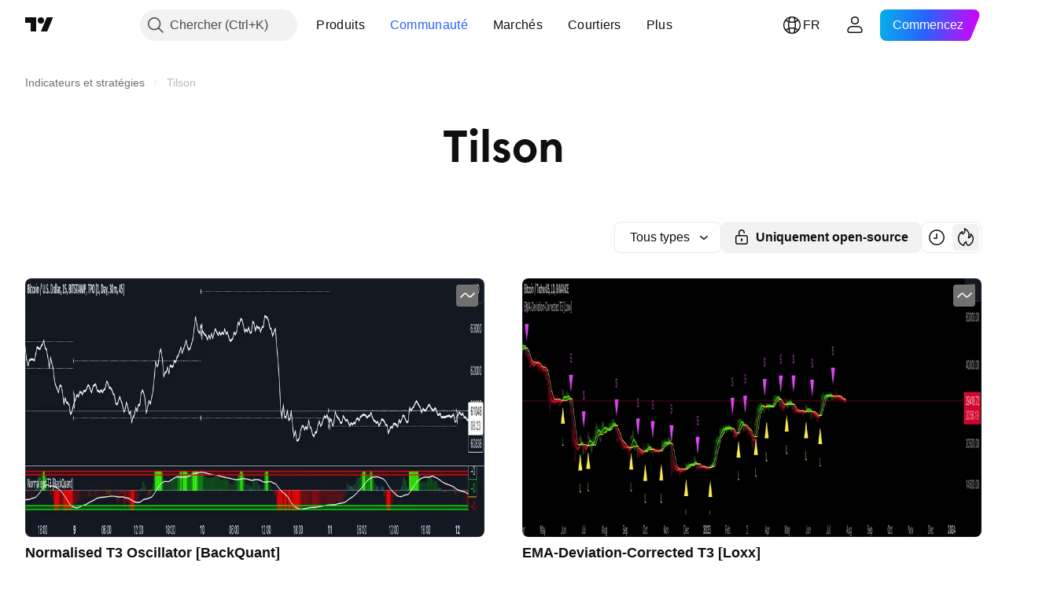

--- FILE ---
content_type: text/html; charset=utf-8
request_url: https://fr.tradingview.com/scripts/tilson/
body_size: 81230
content:

<!DOCTYPE html>
<html lang="fr" dir="ltr" class="is-not-authenticated is-not-pro  theme-light"
 data-theme="light">
<head><meta charset="utf-8" />
<meta name="viewport" content="width=device-width, initial-scale=1.0, maximum-scale=1.0, minimum-scale=1.0, user-scalable=no">	<script nonce="mi6tX+PqgcY4B3WJ8l+q5g==">window.initData = {};</script><title>Tilson — Indicateurs et Stratégies — TradingView</title>
<!-- { block promo_footer_css_bundle } -->
		<!-- { render_css_bundle('promo_footer') } -->
		<link crossorigin="anonymous" href="https://static.tradingview.com/static/bundles/15992.6ab8fddbbeec572ad16b.css" rel="stylesheet" type="text/css"/>
	<!-- { endblock promo_footer_css_bundle } -->

	<!-- { block personal_css_bundle } -->
		<!-- render_css_bundle('base') -->
		<link crossorigin="anonymous" href="https://static.tradingview.com/static/bundles/7204.bd4a617f902d8e4336d7.css" rel="stylesheet" type="text/css"/>
<link crossorigin="anonymous" href="https://static.tradingview.com/static/bundles/77196.1ee43ed7cda5d814dba7.css" rel="stylesheet" type="text/css"/>
<link crossorigin="anonymous" href="https://static.tradingview.com/static/bundles/12874.2243f526973e835a8777.css" rel="stylesheet" type="text/css"/>
<link crossorigin="anonymous" href="https://static.tradingview.com/static/bundles/20541.ffebbd5b14e162a70fac.css" rel="stylesheet" type="text/css"/>
<link crossorigin="anonymous" href="https://static.tradingview.com/static/bundles/22691.df517de208b59f042c3b.css" rel="stylesheet" type="text/css"/>
<link crossorigin="anonymous" href="https://static.tradingview.com/static/bundles/72834.146c7925be9f43c9c767.css" rel="stylesheet" type="text/css"/>
<link crossorigin="anonymous" href="https://static.tradingview.com/static/bundles/6656.0e277b504c24d73f6420.css" rel="stylesheet" type="text/css"/>
<link crossorigin="anonymous" href="https://static.tradingview.com/static/bundles/97406.a24aa84d5466dfc219e3.css" rel="stylesheet" type="text/css"/>
<link crossorigin="anonymous" href="https://static.tradingview.com/static/bundles/51307.bb4e309d13e8ea654e19.css" rel="stylesheet" type="text/css"/>
<link crossorigin="anonymous" href="https://static.tradingview.com/static/bundles/62560.c8a32e4a427c0c57131c.css" rel="stylesheet" type="text/css"/>
<link crossorigin="anonymous" href="https://static.tradingview.com/static/bundles/28415.e6caff1a47a6c8a0f783.css" rel="stylesheet" type="text/css"/>
<link crossorigin="anonymous" href="https://static.tradingview.com/static/bundles/78820.3dc3168a8005e8c156fe.css" rel="stylesheet" type="text/css"/>
<link crossorigin="anonymous" href="https://static.tradingview.com/static/bundles/4857.2a0b835c9459f5e8f334.css" rel="stylesheet" type="text/css"/>
<link crossorigin="anonymous" href="https://static.tradingview.com/static/bundles/30608.1b5e0eb056a8145e2004.css" rel="stylesheet" type="text/css"/>
<link crossorigin="anonymous" href="https://static.tradingview.com/static/bundles/60733.515b38c2fad56295e0d7.css" rel="stylesheet" type="text/css"/>
<link crossorigin="anonymous" href="https://static.tradingview.com/static/bundles/94584.053cede951b9d64dea44.css" rel="stylesheet" type="text/css"/>
<link crossorigin="anonymous" href="https://static.tradingview.com/static/bundles/52294.8c6373aa92664b86de9e.css" rel="stylesheet" type="text/css"/>
<link crossorigin="anonymous" href="https://static.tradingview.com/static/bundles/56167.a33c76f5549cc7102e61.css" rel="stylesheet" type="text/css"/>
<link crossorigin="anonymous" href="https://static.tradingview.com/static/bundles/72373.cdd20397318c8a54ee02.css" rel="stylesheet" type="text/css"/>
<link crossorigin="anonymous" href="https://static.tradingview.com/static/bundles/68820.b0c44555783cdd4786b8.css" rel="stylesheet" type="text/css"/>
<link crossorigin="anonymous" href="https://static.tradingview.com/static/bundles/39394.1f12e32e6d4c4b83fe10.css" rel="stylesheet" type="text/css"/>
<link crossorigin="anonymous" href="https://static.tradingview.com/static/bundles/28562.e29096bd778450adbd58.css" rel="stylesheet" type="text/css"/>
<link crossorigin="anonymous" href="https://static.tradingview.com/static/bundles/19934.288c07086ff109a1d327.css" rel="stylesheet" type="text/css"/>
<link crossorigin="anonymous" href="https://static.tradingview.com/static/bundles/5911.5f96f6b3c550d3f0da23.css" rel="stylesheet" type="text/css"/>
<link crossorigin="anonymous" href="https://static.tradingview.com/static/bundles/6133.2dae60a90526a493d165.css" rel="stylesheet" type="text/css"/>
<link crossorigin="anonymous" href="https://static.tradingview.com/static/bundles/30331.cec6b9b458e103483d37.css" rel="stylesheet" type="text/css"/>
<link crossorigin="anonymous" href="https://static.tradingview.com/static/bundles/45207.4c0489c8756499c78a5e.css" rel="stylesheet" type="text/css"/>
<link crossorigin="anonymous" href="https://static.tradingview.com/static/bundles/17644.53a8a16a13c65b9ef1b6.css" rel="stylesheet" type="text/css"/>
<link crossorigin="anonymous" href="https://static.tradingview.com/static/bundles/5347.66e97921f2de4965604d.css" rel="stylesheet" type="text/css"/>
<link crossorigin="anonymous" href="https://static.tradingview.com/static/bundles/90145.8b74b8d86218eec14871.css" rel="stylesheet" type="text/css"/>
<link crossorigin="anonymous" href="https://static.tradingview.com/static/bundles/59334.4a832facb7e57c5e13f3.css" rel="stylesheet" type="text/css"/>
<link crossorigin="anonymous" href="https://static.tradingview.com/static/bundles/91361.140a08c3b11237f684ec.css" rel="stylesheet" type="text/css"/>
<link crossorigin="anonymous" href="https://static.tradingview.com/static/bundles/3691.a607e1947cc1d6442aef.css" rel="stylesheet" type="text/css"/>
<link crossorigin="anonymous" href="https://static.tradingview.com/static/bundles/79248.b085e41549ac76222ff0.css" rel="stylesheet" type="text/css"/>
<link crossorigin="anonymous" href="https://static.tradingview.com/static/bundles/17675.7322b9d581c3bd767a8f.css" rel="stylesheet" type="text/css"/>
	<!-- { endblock personal_css_bundle } -->

	<!-- { block extra_styles } -->
	<link crossorigin="anonymous" href="https://static.tradingview.com/static/bundles/26184.a8e87c60a250a6212b03.css" rel="stylesheet" type="text/css"/>
<link crossorigin="anonymous" href="https://static.tradingview.com/static/bundles/62419.12891bfbb287744d3a89.css" rel="stylesheet" type="text/css"/>
<link crossorigin="anonymous" href="https://static.tradingview.com/static/bundles/29903.89b41c884d5213432809.css" rel="stylesheet" type="text/css"/>
<link crossorigin="anonymous" href="https://static.tradingview.com/static/bundles/24840.08865a24cd22e705a127.css" rel="stylesheet" type="text/css"/>
<link crossorigin="anonymous" href="https://static.tradingview.com/static/bundles/86459.a94905aa773ec52c64fa.css" rel="stylesheet" type="text/css"/>
<link crossorigin="anonymous" href="https://static.tradingview.com/static/bundles/87828.b5acda22a891bd0b8b78.css" rel="stylesheet" type="text/css"/>
<link crossorigin="anonymous" href="https://static.tradingview.com/static/bundles/81350.86c68c4067216e42a0f1.css" rel="stylesheet" type="text/css"/>
<link crossorigin="anonymous" href="https://static.tradingview.com/static/bundles/84509.b78aa0f889805782a114.css" rel="stylesheet" type="text/css"/>
<link crossorigin="anonymous" href="https://static.tradingview.com/static/bundles/62156.ce7b2959f31f83034b45.css" rel="stylesheet" type="text/css"/>
<link crossorigin="anonymous" href="https://static.tradingview.com/static/bundles/56254.a23f3ec5b836024b605b.css" rel="stylesheet" type="text/css"/>
<link crossorigin="anonymous" href="https://static.tradingview.com/static/bundles/88936.d49d6f461c53e70b38bc.css" rel="stylesheet" type="text/css"/>
<link crossorigin="anonymous" href="https://static.tradingview.com/static/bundles/54123.b37eaf239cea1a4a4b98.css" rel="stylesheet" type="text/css"/>
<link crossorigin="anonymous" href="https://static.tradingview.com/static/bundles/52964.f2e1edd6097be38e73da.css" rel="stylesheet" type="text/css"/>
<link crossorigin="anonymous" href="https://static.tradingview.com/static/bundles/14544.83eca2c4704f4649b7a3.css" rel="stylesheet" type="text/css"/>
<link crossorigin="anonymous" href="https://static.tradingview.com/static/bundles/31069.c75dd2e4bc4003a8d3c6.css" rel="stylesheet" type="text/css"/>
<link crossorigin="anonymous" href="https://static.tradingview.com/static/bundles/67877.2fb5f6f3eb739c16078d.css" rel="stylesheet" type="text/css"/>
<link crossorigin="anonymous" href="https://static.tradingview.com/static/bundles/95626.0b382ed55589e98e3418.css" rel="stylesheet" type="text/css"/>
<link crossorigin="anonymous" href="https://static.tradingview.com/static/bundles/50553.3ab347d4bc9cadf8d238.css" rel="stylesheet" type="text/css"/>
<link crossorigin="anonymous" href="https://static.tradingview.com/static/bundles/18013.0655ac40c6882bf9e438.css" rel="stylesheet" type="text/css"/>
<link crossorigin="anonymous" href="https://static.tradingview.com/static/bundles/85379.e2d0f6189d763981c46b.css" rel="stylesheet" type="text/css"/>
<link crossorigin="anonymous" href="https://static.tradingview.com/static/bundles/11285.2ad4e54f72ca1dbe5a12.css" rel="stylesheet" type="text/css"/>
<link crossorigin="anonymous" href="https://static.tradingview.com/static/bundles/3406.24a50d99637b4e3bf9e7.css" rel="stylesheet" type="text/css"/>
<link crossorigin="anonymous" href="https://static.tradingview.com/static/bundles/14142.fa043cf9d22075746ca7.css" rel="stylesheet" type="text/css"/>
<link crossorigin="anonymous" href="https://static.tradingview.com/static/bundles/70835.249d27fbf7cfdf5dfd83.css" rel="stylesheet" type="text/css"/>
<link crossorigin="anonymous" href="https://static.tradingview.com/static/bundles/14896.f1db42b7b1545ca43c36.css" rel="stylesheet" type="text/css"/>
<link crossorigin="anonymous" href="https://static.tradingview.com/static/bundles/92124.5845fa80448b407d32ec.css" rel="stylesheet" type="text/css"/>
<link crossorigin="anonymous" href="https://static.tradingview.com/static/bundles/65644.82e6d18dc48a569d26eb.css" rel="stylesheet" type="text/css"/>
<link crossorigin="anonymous" href="https://static.tradingview.com/static/bundles/5605.7992e8c447118cda6e67.css" rel="stylesheet" type="text/css"/>
<link crossorigin="anonymous" href="https://static.tradingview.com/static/bundles/57014.5d64ece78149214e8812.css" rel="stylesheet" type="text/css"/>
<link crossorigin="anonymous" href="https://static.tradingview.com/static/bundles/96133.507ceb094fe735b3e439.css" rel="stylesheet" type="text/css"/>
<link crossorigin="anonymous" href="https://static.tradingview.com/static/bundles/85992.24dc3e7280c9494642a6.css" rel="stylesheet" type="text/css"/>
<link crossorigin="anonymous" href="https://static.tradingview.com/static/bundles/96614.aa36a3e7cbd35864ab1c.css" rel="stylesheet" type="text/css"/>
<link crossorigin="anonymous" href="https://static.tradingview.com/static/bundles/78698.9e07627cdc60a2c13dc3.css" rel="stylesheet" type="text/css"/>
<link crossorigin="anonymous" href="https://static.tradingview.com/static/bundles/96946.664cb7df376aef027378.css" rel="stylesheet" type="text/css"/>
<link crossorigin="anonymous" href="https://static.tradingview.com/static/bundles/13619.8ac06c6d6672271c5f68.css" rel="stylesheet" type="text/css"/>
<link crossorigin="anonymous" href="https://static.tradingview.com/static/bundles/12748.199034cf25af72be11eb.css" rel="stylesheet" type="text/css"/>
<link crossorigin="anonymous" href="https://static.tradingview.com/static/bundles/18350.e409f558fe163ea9a3de.css" rel="stylesheet" type="text/css"/>
<link crossorigin="anonymous" href="https://static.tradingview.com/static/bundles/92112.db4c9d5652778b489aaa.css" rel="stylesheet" type="text/css"/>
<link crossorigin="anonymous" href="https://static.tradingview.com/static/bundles/35711.3a98d63a62949fc7e626.css" rel="stylesheet" type="text/css"/>
<link crossorigin="anonymous" href="https://static.tradingview.com/static/bundles/49560.78f7c9a7761d9f4a6f41.css" rel="stylesheet" type="text/css"/>
<link crossorigin="anonymous" href="https://static.tradingview.com/static/bundles/32388.e2ac42d074266d6f4cc4.css" rel="stylesheet" type="text/css"/>
<link crossorigin="anonymous" href="https://static.tradingview.com/static/bundles/50340.5bb9da7bd883e9b7ffe0.css" rel="stylesheet" type="text/css"/>
<link crossorigin="anonymous" href="https://static.tradingview.com/static/bundles/22969.c32eeb1152afcd97b12e.css" rel="stylesheet" type="text/css"/>
<link crossorigin="anonymous" href="https://static.tradingview.com/static/bundles/83580.fdc9454547343089f3c6.css" rel="stylesheet" type="text/css"/>
<link crossorigin="anonymous" href="https://static.tradingview.com/static/bundles/20789.ab5c2b3cb921527e4170.css" rel="stylesheet" type="text/css"/>
<link crossorigin="anonymous" href="https://static.tradingview.com/static/bundles/29592.6154c4943032cbc1f19b.css" rel="stylesheet" type="text/css"/>
<link crossorigin="anonymous" href="https://static.tradingview.com/static/bundles/17066.5e477cda491ae5d836eb.css" rel="stylesheet" type="text/css"/>
<link crossorigin="anonymous" href="https://static.tradingview.com/static/bundles/31916.57160ac113283e720311.css" rel="stylesheet" type="text/css"/>
<link crossorigin="anonymous" href="https://static.tradingview.com/static/bundles/69331.ffddeb442dc6f8a08434.css" rel="stylesheet" type="text/css"/>
<link crossorigin="anonymous" href="https://static.tradingview.com/static/bundles/20683.6e4b238c48ae896d5904.css" rel="stylesheet" type="text/css"/>
<link crossorigin="anonymous" href="https://static.tradingview.com/static/bundles/18138.0702cc8b2c15b3b0fc80.css" rel="stylesheet" type="text/css"/>
<link crossorigin="anonymous" href="https://static.tradingview.com/static/bundles/12936.720acb408c0264375d61.css" rel="stylesheet" type="text/css"/>
<link crossorigin="anonymous" href="https://static.tradingview.com/static/bundles/39537.950ebe684b0ab9261cbc.css" rel="stylesheet" type="text/css"/>
<link crossorigin="anonymous" href="https://static.tradingview.com/static/bundles/88541.3aa9b207910d1acfd2b4.css" rel="stylesheet" type="text/css"/>
<link crossorigin="anonymous" href="https://static.tradingview.com/static/bundles/41335.ca1f0de98bdf5fd6c1ad.css" rel="stylesheet" type="text/css"/>
<link crossorigin="anonymous" href="https://static.tradingview.com/static/bundles/58983.84938a3269245d00da8f.css" rel="stylesheet" type="text/css"/>
<link crossorigin="anonymous" href="https://static.tradingview.com/static/bundles/12379.f33d0a41c6ddff5c5ca9.css" rel="stylesheet" type="text/css"/>
<link crossorigin="anonymous" href="https://static.tradingview.com/static/bundles/68916.0265651bc410c9bf3db2.css" rel="stylesheet" type="text/css"/>
<link crossorigin="anonymous" href="https://static.tradingview.com/static/bundles/22324.5164f0e1ae149780aefc.css" rel="stylesheet" type="text/css"/>
<link crossorigin="anonymous" href="https://static.tradingview.com/static/bundles/67916.1767a4c978148121b00e.css" rel="stylesheet" type="text/css"/>
<link crossorigin="anonymous" href="https://static.tradingview.com/static/bundles/80610.17c76ff88c2c6834c07c.css" rel="stylesheet" type="text/css"/>
<link crossorigin="anonymous" href="https://static.tradingview.com/static/bundles/22365.861a1cf4b164f97a2da9.css" rel="stylesheet" type="text/css"/>
<link crossorigin="anonymous" href="https://static.tradingview.com/static/bundles/13286.e8894849630ac4078d36.css" rel="stylesheet" type="text/css"/>
	<!-- { endblock extra_styles } --><script nonce="mi6tX+PqgcY4B3WJ8l+q5g==">
	window.locale = 'fr';
	window.language = 'fr';
</script>
	<!-- { block promo_footer_js_bundle } -->
		<!-- { render_js_bundle('promo_footer') } -->
		<link crossorigin="anonymous" href="https://static.tradingview.com/static/bundles/fr.63639.1944621f814981fac967.js" rel="preload" as="script"/>
<link crossorigin="anonymous" href="https://static.tradingview.com/static/bundles/25096.92bda83ae2bfdec74d91.js" rel="preload" as="script"/>
<link crossorigin="anonymous" href="https://static.tradingview.com/static/bundles/promo_footer.954e6f05cc562c25e58d.js" rel="preload" as="script"/><script crossorigin="anonymous" src="https://static.tradingview.com/static/bundles/fr.63639.1944621f814981fac967.js" defer></script>
<script crossorigin="anonymous" src="https://static.tradingview.com/static/bundles/25096.92bda83ae2bfdec74d91.js" defer></script>
<script crossorigin="anonymous" src="https://static.tradingview.com/static/bundles/promo_footer.954e6f05cc562c25e58d.js" defer></script>
	<!-- { endblock promo_footer_js_bundle } -->

	<!-- { block personal_js_bundle } -->
		<!-- render_js_bundle('base') -->
		<link crossorigin="anonymous" href="https://static.tradingview.com/static/bundles/runtime.1639f0a1652a120749c9.js" rel="preload" as="script"/>
<link crossorigin="anonymous" href="https://static.tradingview.com/static/bundles/fr.11389.2b9c5a4a377923252369.js" rel="preload" as="script"/>
<link crossorigin="anonymous" href="https://static.tradingview.com/static/bundles/32227.d826c45d2d27f2ff4314.js" rel="preload" as="script"/>
<link crossorigin="anonymous" href="https://static.tradingview.com/static/bundles/77507.fb006c0c7a02051cf5cd.js" rel="preload" as="script"/>
<link crossorigin="anonymous" href="https://static.tradingview.com/static/bundles/22665.478e72b4af5ae0c375ec.js" rel="preload" as="script"/>
<link crossorigin="anonymous" href="https://static.tradingview.com/static/bundles/12886.7be7542f140baf734d79.js" rel="preload" as="script"/>
<link crossorigin="anonymous" href="https://static.tradingview.com/static/bundles/22023.035d84389dc598280aca.js" rel="preload" as="script"/>
<link crossorigin="anonymous" href="https://static.tradingview.com/static/bundles/2373.7f1c5f402e07b6f9d0b4.js" rel="preload" as="script"/>
<link crossorigin="anonymous" href="https://static.tradingview.com/static/bundles/62134.57ec9cb3f1548c6e710a.js" rel="preload" as="script"/>
<link crossorigin="anonymous" href="https://static.tradingview.com/static/bundles/1620.cf91b3df49fde2229d37.js" rel="preload" as="script"/>
<link crossorigin="anonymous" href="https://static.tradingview.com/static/bundles/68134.53b8dc667ab093512b37.js" rel="preload" as="script"/>
<link crossorigin="anonymous" href="https://static.tradingview.com/static/bundles/93243.9f32faddc6003d3f9057.js" rel="preload" as="script"/>
<link crossorigin="anonymous" href="https://static.tradingview.com/static/bundles/13071.91e2fa9b6767c20351c0.js" rel="preload" as="script"/>
<link crossorigin="anonymous" href="https://static.tradingview.com/static/bundles/32378.b87f7c1aed020f9c3427.js" rel="preload" as="script"/>
<link crossorigin="anonymous" href="https://static.tradingview.com/static/bundles/29138.383caf3c5b6f45e5df5b.js" rel="preload" as="script"/>
<link crossorigin="anonymous" href="https://static.tradingview.com/static/bundles/23298.0b1a2a8df7ae6c4f9aff.js" rel="preload" as="script"/>
<link crossorigin="anonymous" href="https://static.tradingview.com/static/bundles/91834.5fd292a5c7fa61cec1af.js" rel="preload" as="script"/>
<link crossorigin="anonymous" href="https://static.tradingview.com/static/bundles/81015.bf8d8baf1e9bdee91b08.js" rel="preload" as="script"/>
<link crossorigin="anonymous" href="https://static.tradingview.com/static/bundles/70241.37c6eebd1c31e49a42e0.js" rel="preload" as="script"/>
<link crossorigin="anonymous" href="https://static.tradingview.com/static/bundles/base.26f59c46d5e73f5d923e.js" rel="preload" as="script"/><script crossorigin="anonymous" src="https://static.tradingview.com/static/bundles/runtime.1639f0a1652a120749c9.js" defer></script>
<script crossorigin="anonymous" src="https://static.tradingview.com/static/bundles/fr.11389.2b9c5a4a377923252369.js" defer></script>
<script crossorigin="anonymous" src="https://static.tradingview.com/static/bundles/32227.d826c45d2d27f2ff4314.js" defer></script>
<script crossorigin="anonymous" src="https://static.tradingview.com/static/bundles/77507.fb006c0c7a02051cf5cd.js" defer></script>
<script crossorigin="anonymous" src="https://static.tradingview.com/static/bundles/22665.478e72b4af5ae0c375ec.js" defer></script>
<script crossorigin="anonymous" src="https://static.tradingview.com/static/bundles/12886.7be7542f140baf734d79.js" defer></script>
<script crossorigin="anonymous" src="https://static.tradingview.com/static/bundles/22023.035d84389dc598280aca.js" defer></script>
<script crossorigin="anonymous" src="https://static.tradingview.com/static/bundles/2373.7f1c5f402e07b6f9d0b4.js" defer></script>
<script crossorigin="anonymous" src="https://static.tradingview.com/static/bundles/62134.57ec9cb3f1548c6e710a.js" defer></script>
<script crossorigin="anonymous" src="https://static.tradingview.com/static/bundles/1620.cf91b3df49fde2229d37.js" defer></script>
<script crossorigin="anonymous" src="https://static.tradingview.com/static/bundles/68134.53b8dc667ab093512b37.js" defer></script>
<script crossorigin="anonymous" src="https://static.tradingview.com/static/bundles/93243.9f32faddc6003d3f9057.js" defer></script>
<script crossorigin="anonymous" src="https://static.tradingview.com/static/bundles/13071.91e2fa9b6767c20351c0.js" defer></script>
<script crossorigin="anonymous" src="https://static.tradingview.com/static/bundles/32378.b87f7c1aed020f9c3427.js" defer></script>
<script crossorigin="anonymous" src="https://static.tradingview.com/static/bundles/29138.383caf3c5b6f45e5df5b.js" defer></script>
<script crossorigin="anonymous" src="https://static.tradingview.com/static/bundles/23298.0b1a2a8df7ae6c4f9aff.js" defer></script>
<script crossorigin="anonymous" src="https://static.tradingview.com/static/bundles/91834.5fd292a5c7fa61cec1af.js" defer></script>
<script crossorigin="anonymous" src="https://static.tradingview.com/static/bundles/81015.bf8d8baf1e9bdee91b08.js" defer></script>
<script crossorigin="anonymous" src="https://static.tradingview.com/static/bundles/70241.37c6eebd1c31e49a42e0.js" defer></script>
<script crossorigin="anonymous" src="https://static.tradingview.com/static/bundles/base.26f59c46d5e73f5d923e.js" defer></script>
	<!-- { endblock personal_js_bundle } -->

	<!-- { block additional_js_bundle } -->
	<!-- { endblock additional_js_bundle } -->	<script nonce="mi6tX+PqgcY4B3WJ8l+q5g==">
		window.initData = window.initData || {};
		window.initData.theme = "light";
			(()=>{"use strict";const t=/(?:^|;)\s*theme=(dark|light)(?:;|$)|$/.exec(document.cookie)[1];t&&(document.documentElement.classList.toggle("theme-dark","dark"===t),document.documentElement.classList.toggle("theme-light","light"===t),document.documentElement.dataset.theme=t,window.initData=window.initData||{},window.initData.theme=t)})();
	</script>
	<script nonce="mi6tX+PqgcY4B3WJ8l+q5g==">
		(()=>{"use strict";"undefined"!=typeof window&&"undefined"!=typeof navigator&&/mac/i.test(navigator.platform)&&document.documentElement.classList.add("mac_os_system")})();
	</script>

	<script nonce="mi6tX+PqgcY4B3WJ8l+q5g==">var environment = "battle";
		window.WS_HOST_PING_REQUIRED = true;
		window.BUILD_TIME = "2026-01-16T11:35:19";
		window.WEBSOCKET_HOST = "data.tradingview.com";
		window.WEBSOCKET_PRO_HOST = "prodata.tradingview.com";
		window.WEBSOCKET_HOST_FOR_DEEP_BACKTESTING = "history-data.tradingview.com";
		window.WIDGET_HOST = "https://www.tradingview-widget.com";
		window.TradingView = window.TradingView || {};
	</script>

	<link rel="conversions-config" href="https://s3.tradingview.com/conversions_fr.json">
	<link rel="metrics-config" href="https://scanner-backend.tradingview.com/enum/ordered?id=metrics_full_name,metrics&lang=fr&label-product=ytm-metrics-plan.json" crossorigin>

	<script nonce="mi6tX+PqgcY4B3WJ8l+q5g==">
		(()=>{"use strict";function e(e,t=!1){const{searchParams:n}=new URL(String(location));let s="true"===n.get("mobileapp_new"),o="true"===n.get("mobileapp");if(!t){const e=function(e){const t=e+"=",n=document.cookie.split(";");for(let e=0;e<n.length;e++){let s=n[e];for(;" "===s.charAt(0);)s=s.substring(1,s.length);if(0===s.indexOf(t))return s.substring(t.length,s.length)}return null}("tv_app")||"";s||=["android","android_nps"].includes(e),o||="ios"===e}return!("new"!==e&&"any"!==e||!s)||!("new"===e||!o)}const t="undefined"!=typeof window&&"undefined"!=typeof navigator,n=t&&"ontouchstart"in window,s=(t&&n&&window,t&&(n||navigator.maxTouchPoints),t&&window.chrome&&window.chrome.runtime,t&&window.navigator.userAgent.toLowerCase().indexOf("firefox"),t&&/\sEdge\/\d\d\b/.test(navigator.userAgent),t&&Boolean(navigator.vendor)&&navigator.vendor.indexOf("Apple")>-1&&-1===navigator.userAgent.indexOf("CriOS")&&navigator.userAgent.indexOf("FxiOS"),t&&/mac/i.test(navigator.platform),t&&/Win32|Win64/i.test(navigator.platform),t&&/Linux/i.test(navigator.platform),t&&/Android/i.test(navigator.userAgent)),o=t&&/BlackBerry/i.test(navigator.userAgent),i=t&&/iPhone|iPad|iPod/.test(navigator.platform),c=t&&/Opera Mini/i.test(navigator.userAgent),r=t&&("MacIntel"===navigator.platform&&navigator.maxTouchPoints>1||/iPad/.test(navigator.platform)),a=s||o||i||c,h=window.TradingView=window.TradingView||{};const _={Android:()=>s,BlackBerry:()=>o,iOS:()=>i,Opera:()=>c,isIPad:()=>r,any:()=>a};h.isMobile=_;const l=new Map;function d(){const e=window.location.pathname,t=window.location.host,n=`${t}${e}`;return l.has(n)||l.set(n,function(e,t){const n=["^widget-docs"];for(const e of n)if(new RegExp(e).test(t))return!0;const s=["^widgetembed/?$","^cmewidgetembed/?$","^([0-9a-zA-Z-]+)/widgetembed/?$","^([0-9a-zA-Z-]+)/widgetstatic/?$","^([0-9a-zA-Z-]+)?/?mediumwidgetembed/?$","^twitter-chart/?$","^telegram/chart/?$","^embed/([0-9a-zA-Z]{8})/?$","^widgetpopup/?$","^extension/?$","^idea-popup/?$","^hotlistswidgetembed/?$","^([0-9a-zA-Z-]+)/hotlistswidgetembed/?$","^marketoverviewwidgetembed/?$","^([0-9a-zA-Z-]+)/marketoverviewwidgetembed/?$","^eventswidgetembed/?$","^tickerswidgetembed/?$","^forexcrossrateswidgetembed/?$","^forexheatmapwidgetembed/?$","^marketquoteswidgetembed/?$","^screenerwidget/?$","^cryptomktscreenerwidget/?$","^([0-9a-zA-Z-]+)/cryptomktscreenerwidget/?$","^([0-9a-zA-Z-]+)/marketquoteswidgetembed/?$","^technical-analysis-widget-embed/$","^singlequotewidgetembed/?$","^([0-9a-zA-Z-]+)/singlequotewidgetembed/?$","^embed-widget/([0-9a-zA-Z-]+)/(([0-9a-zA-Z-]+)/)?$","^widget-docs/([0-9a-zA-Z-]+)/([0-9a-zA-Z-/]+)?$"],o=e.replace(/^\//,"");let i;for(let e=s.length-1;e>=0;e--)if(i=new RegExp(s[e]),i.test(o))return!0;return!1}(e,t)),l.get(n)??!1}h.onWidget=d;const g=()=>{},u="~m~";class m{constructor(e,t={}){this.sessionid=null,this.connected=!1,this._timeout=null,this._base=e,this._options={timeout:t.timeout||2e4,connectionType:t.connectionType}}connect(){this._socket=new WebSocket(this._prepareUrl()),this._socket.onmessage=e=>{
if("string"!=typeof e.data)throw new TypeError(`The WebSocket message should be a string. Recieved ${Object.prototype.toString.call(e.data)}`);this._onData(e.data)},this._socket.onclose=this._onClose.bind(this),this._socket.onerror=this._onError.bind(this)}send(e){this._socket&&this._socket.send(this._encode(e))}disconnect(){this._clearIdleTimeout(),this._socket&&(this._socket.onmessage=g,this._socket.onclose=g,this._socket.onerror=g,this._socket.close())}_clearIdleTimeout(){null!==this._timeout&&(clearTimeout(this._timeout),this._timeout=null)}_encode(e){let t,n="";const s=Array.isArray(e)?e:[e],o=s.length;for(let e=0;e<o;e++)t=null===s[e]||void 0===s[e]?"":m._stringify(s[e]),n+=u+t.length+u+t;return n}_decode(e){const t=[];let n,s;do{if(e.substring(0,3)!==u)return t;n="",s="";const o=(e=e.substring(3)).length;for(let t=0;t<o;t++){if(s=Number(e.substring(t,t+1)),Number(e.substring(t,t+1))!==s){e=e.substring(n.length+3),n=Number(n);break}n+=s}t.push(e.substring(0,n)),e=e.substring(n)}while(""!==e);return t}_onData(e){this._setTimeout();const t=this._decode(e),n=t.length;for(let e=0;e<n;e++)this._onMessage(t[e])}_setTimeout(){this._clearIdleTimeout(),this._timeout=setTimeout(this._onTimeout.bind(this),this._options.timeout)}_onTimeout(){this.disconnect(),this._onDisconnect({code:4e3,reason:"socket.io timeout",wasClean:!1})}_onMessage(e){this.sessionid?this._checkIfHeartbeat(e)?this._onHeartbeat(e.slice(3)):this._checkIfJson(e)?this._base.onMessage(JSON.parse(e.slice(3))):this._base.onMessage(e):(this.sessionid=e,this._onConnect())}_checkIfHeartbeat(e){return this._checkMessageType(e,"h")}_checkIfJson(e){return this._checkMessageType(e,"j")}_checkMessageType(e,t){return e.substring(0,3)==="~"+t+"~"}_onHeartbeat(e){this.send("~h~"+e)}_onConnect(){this.connected=!0,this._base.onConnect()}_onDisconnect(e){this._clear(),this._base.onDisconnect(e),this.sessionid=null}_clear(){this.connected=!1}_prepareUrl(){const t=w(this._base.host);if(t.pathname+="socket.io/websocket",t.protocol="wss:",t.searchParams.append("from",window.location.pathname.slice(1,50)),t.searchParams.append("date",window.BUILD_TIME||""),e("any")&&t.searchParams.append("client","mobile"),this._options.connectionType&&t.searchParams.append("type",this._options.connectionType),window.WEBSOCKET_PARAMS_ANALYTICS){const{ws_page_uri:e,ws_ancestor_origin:n}=window.WEBSOCKET_PARAMS_ANALYTICS;e&&t.searchParams.append("page-uri",e),n&&t.searchParams.append("ancestor-origin",n)}const n=window.location.search.includes("widget_token")||window.location.hash.includes("widget_token");return d()||n||t.searchParams.append("auth","sessionid"),t.href}_onClose(e){this._clearIdleTimeout(),this._onDisconnect(e)}_onError(e){this._clearIdleTimeout(),this._clear(),this._base.emit("error",[e]),this.sessionid=null}static _stringify(e){return"[object Object]"===Object.prototype.toString.call(e)?"~j~"+JSON.stringify(e):String(e)}}class p{constructor(e,t){this.host=e,this._connecting=!1,this._events={},this.transport=this._getTransport(t)}isConnected(){
return!!this.transport&&this.transport.connected}isConnecting(){return this._connecting}connect(){this.isConnected()||(this._connecting&&this.disconnect(),this._connecting=!0,this.transport.connect())}send(e){this.transport&&this.transport.connected&&this.transport.send(e)}disconnect(){this.transport&&this.transport.disconnect()}on(e,t){e in this._events||(this._events[e]=[]),this._events[e].push(t)}offAll(){this._events={}}onMessage(e){this.emit("message",[e])}emit(e,t=[]){if(e in this._events){const n=this._events[e].concat(),s=n.length;for(let e=0;e<s;e++)n[e].apply(this,t)}}onConnect(){this.clear(),this.emit("connect")}onDisconnect(e){this.emit("disconnect",[e])}clear(){this._connecting=!1}_getTransport(e){return new m(this,e)}}function w(e){const t=-1!==e.indexOf("/")?new URL(e):new URL("wss://"+e);if("wss:"!==t.protocol&&"https:"!==t.protocol)throw new Error("Invalid websocket base "+e);return t.pathname.endsWith("/")||(t.pathname+="/"),t.search="",t.username="",t.password="",t}const k="undefined"!=typeof window&&Number(window.TELEMETRY_WS_ERROR_LOGS_THRESHOLD)||0;class f{constructor(e,t={}){this._queueStack=[],this._logsQueue=[],this._telemetryObjectsQueue=[],this._reconnectCount=0,this._redirectCount=0,this._errorsCount=0,this._errorsInfoSent=!1,this._connectionStart=null,this._connectionEstablished=null,this._reconnectTimeout=null,this._onlineCancellationToken=null,this._isConnectionForbidden=!1,this._initialHost=t.initialHost||null,this._suggestedHost=e,this._proHost=t.proHost,this._reconnectHost=t.reconnectHost,this._noReconnectAfterTimeout=!0===t.noReconnectAfterTimeout,this._dataRequestTimeout=t.dataRequestTimeout,this._connectionType=t.connectionType,this._doConnect(),t.pingRequired&&-1===window.location.search.indexOf("noping")&&this._startPing()}connect(){this._tryConnect()}resetCounters(){this._reconnectCount=0,this._redirectCount=0}setLogger(e,t){this._logger=e,this._getLogHistory=t,this._flushLogs()}setTelemetry(e){this._telemetry=e,this._telemetry.reportSent.subscribe(this,this._onTelemetrySent),this._flushTelemetry()}onReconnect(e){this._onReconnect=e}isConnected(){return!!this._socket&&this._socket.isConnected()}isConnecting(){return!!this._socket&&this._socket.isConnecting()}on(e,t){return!!this._socket&&("connect"===e&&this._socket.isConnected()?t():"disconnect"===e?this._disconnectCallbacks.push(t):this._socket.on(e,t),!0)}getSessionId(){return this._socket&&this._socket.transport?this._socket.transport.sessionid:null}send(e){return this.isConnected()?(this._socket.send(e),!0):(this._queueMessage(e),!1)}getConnectionEstablished(){return this._connectionEstablished}getHost(){const e=this._tryGetProHost();return null!==e?e:this._reconnectHost&&this._reconnectCount>3?this._reconnectHost:this._suggestedHost}getReconnectCount(){return this._reconnectCount}getRedirectCount(){return this._redirectCount}getConnectionStart(){return this._connectionStart}disconnect(){this._clearReconnectTimeout(),(this.isConnected()||this.isConnecting())&&(this._propagateDisconnect(),this._disconnectCallbacks=[],
this._closeSocket())}forbidConnection(){this._isConnectionForbidden=!0,this.disconnect()}allowConnection(){this._isConnectionForbidden=!1,this.connect()}isMaxRedirects(){return this._redirectCount>=20}isMaxReconnects(){return this._reconnectCount>=20}getPingInfo(){return this._pingInfo||null}_tryGetProHost(){return window.TradingView&&window.TradingView.onChartPage&&"battle"===window.environment&&!this._redirectCount&&-1===window.location.href.indexOf("ws_host")?this._initialHost?this._initialHost:void 0!==window.user&&window.user.pro_plan?this._proHost||this._suggestedHost:null:null}_queueMessage(e){0===this._queueStack.length&&this._logMessage(0,"Socket is not connected. Queued a message"),this._queueStack.push(e)}_processMessageQueue(){0!==this._queueStack.length&&(this._logMessage(0,"Processing queued messages"),this._queueStack.forEach(this.send.bind(this)),this._logMessage(0,"Processed "+this._queueStack.length+" messages"),this._queueStack=[])}_onDisconnect(e){this._noReconnectAfterTimeout||null!==this._reconnectTimeout||(this._reconnectTimeout=setTimeout(this._tryReconnect.bind(this),5e3)),this._clearOnlineCancellationToken();let t="disconnect session:"+this.getSessionId();e&&(t+=", code:"+e.code+", reason:"+e.reason,1005===e.code&&this._sendTelemetry("websocket_code_1005")),this._logMessage(0,t),this._propagateDisconnect(e),this._closeSocket(),this._queueStack=[]}_closeSocket(){null!==this._socket&&(this._socket.offAll(),this._socket.disconnect(),this._socket=null)}_logMessage(e,t){const n={method:e,message:t};this._logger?this._flushLogMessage(n):(n.message=`[${(new Date).toISOString()}] ${n.message}`,this._logsQueue.push(n))}_flushLogMessage(e){switch(e.method){case 2:this._logger.logDebug(e.message);break;case 3:this._logger.logError(e.message);break;case 0:this._logger.logInfo(e.message);break;case 1:this._logger.logNormal(e.message)}}_flushLogs(){this._flushLogMessage({method:1,message:"messages from queue. Start."}),this._logsQueue.forEach((e=>{this._flushLogMessage(e)})),this._flushLogMessage({method:1,message:"messages from queue. End."}),this._logsQueue=[]}_sendTelemetry(e,t){const n={event:e,params:t};this._telemetry?this._flushTelemetryObject(n):this._telemetryObjectsQueue.push(n)}_flushTelemetryObject(e){this._telemetry.sendChartReport(e.event,e.params,!1)}_flushTelemetry(){this._telemetryObjectsQueue.forEach((e=>{this._flushTelemetryObject(e)})),this._telemetryObjectsQueue=[]}_doConnect(){this._socket&&(this._socket.isConnected()||this._socket.isConnecting())||(this._clearOnlineCancellationToken(),this._host=this.getHost(),this._socket=new p(this._host,{timeout:this._dataRequestTimeout,connectionType:this._connectionType}),this._logMessage(0,"Connecting to "+this._host),this._bindEvents(),this._disconnectCallbacks=[],this._connectionStart=performance.now(),this._connectionEstablished=null,this._socket.connect(),performance.mark("SWSC",{detail:"Start WebSocket connection"}),this._socket.on("connect",(()=>{performance.mark("EWSC",{detail:"End WebSocket connection"}),
performance.measure("WebSocket connection delay","SWSC","EWSC")})))}_propagateDisconnect(e){const t=this._disconnectCallbacks.length;for(let n=0;n<t;n++)this._disconnectCallbacks[n](e||{})}_bindEvents(){this._socket&&(this._socket.on("connect",(()=>{const e=this.getSessionId();if("string"==typeof e){const t=JSON.parse(e);if(t.redirect)return this._redirectCount+=1,this._suggestedHost=t.redirect,this.isMaxRedirects()&&this._sendTelemetry("redirect_bailout"),void this._redirect()}this._connectionEstablished=performance.now(),this._processMessageQueue(),this._logMessage(0,"connect session:"+e)})),this._socket.on("disconnect",this._onDisconnect.bind(this)),this._socket.on("close",this._onDisconnect.bind(this)),this._socket.on("error",(e=>{this._logMessage(0,new Date+" session:"+this.getSessionId()+" websocket error:"+JSON.stringify(e)),this._sendTelemetry("websocket_error"),this._errorsCount++,!this._errorsInfoSent&&this._errorsCount>=k&&(void 0!==this._lastConnectCallStack&&(this._sendTelemetry("websocket_error_connect_stack",{text:this._lastConnectCallStack}),delete this._lastConnectCallStack),void 0!==this._getLogHistory&&this._sendTelemetry("websocket_error_log",{text:this._getLogHistory(50).join("\n")}),this._errorsInfoSent=!0)})))}_redirect(){this.disconnect(),this._reconnectWhenOnline()}_tryReconnect(){this._tryConnect()&&(this._reconnectCount+=1)}_tryConnect(){return!this._isConnectionForbidden&&(this._clearReconnectTimeout(),this._lastConnectCallStack=new Error(`WebSocket connect stack. Is connected: ${this.isConnected()}.`).stack||"",!this.isConnected()&&(this.disconnect(),this._reconnectWhenOnline(),!0))}_clearOnlineCancellationToken(){this._onlineCancellationToken&&(this._onlineCancellationToken(),this._onlineCancellationToken=null)}_clearReconnectTimeout(){null!==this._reconnectTimeout&&(clearTimeout(this._reconnectTimeout),this._reconnectTimeout=null)}_reconnectWhenOnline(){if(navigator.onLine)return this._logMessage(0,"Network status: online - trying to connect"),this._doConnect(),void(this._onReconnect&&this._onReconnect());this._logMessage(0,"Network status: offline - wait until online"),this._onlineCancellationToken=function(e){let t=e;const n=()=>{window.removeEventListener("online",n),t&&t()};return window.addEventListener("online",n),()=>{t=null}}((()=>{this._logMessage(0,"Network status changed to online - trying to connect"),this._doConnect(),this._onReconnect&&this._onReconnect()}))}_onTelemetrySent(e){"websocket_error"in e&&(this._errorsCount=0,this._errorsInfoSent=!1)}_startPing(){if(this._pingIntervalId)return;const e=w(this.getHost());e.pathname+="ping",e.protocol="https:";let t=0,n=0;const s=e=>{this._pingInfo=this._pingInfo||{max:0,min:1/0,avg:0};const s=(new Date).getTime()-e;s>this._pingInfo.max&&(this._pingInfo.max=s),s<this._pingInfo.min&&(this._pingInfo.min=s),t+=s,n++,this._pingInfo.avg=t/n,n>=10&&this._pingIntervalId&&(clearInterval(this._pingIntervalId),delete this._pingIntervalId)};this._pingIntervalId=setInterval((()=>{const t=(new Date).getTime(),n=new XMLHttpRequest
;n.open("GET",e,!0),n.send(),n.onreadystatechange=()=>{n.readyState===XMLHttpRequest.DONE&&200===n.status&&s(t)}}),1e4)}}window.WSBackendConnection=new f(window.WEBSOCKET_HOST,{pingRequired:window.WS_HOST_PING_REQUIRED,proHost:window.WEBSOCKET_PRO_HOST,reconnectHost:window.WEBSOCKET_HOST_FOR_RECONNECT,initialHost:window.WEBSOCKET_INITIAL_HOST,connectionType:window.WEBSOCKET_CONNECTION_TYPE}),window.WSBackendConnectionCtor=f})();
	</script>


	<script nonce="mi6tX+PqgcY4B3WJ8l+q5g==">var is_authenticated = false;
		var user = {"username":"Guest","following":"0","followers":"0","ignore_list":[],"available_offers":{}};
		window.initData.priceAlertsFacadeClientUrl = "https://pricealerts.tradingview.com";
		window.initData.currentLocaleInfo = {"language":"fr","language_name":"Français","flag":"fr","geoip_code":"fr","iso":"fr","iso_639_3":"fra","global_name":"French","is_in_european_union":true};
		window.initData.offerButtonInfo = {"class_name":"tv-header__offer-button-container--trial-join","title":"Commencez","href":"/pricing/?source=header_go_pro_button&feature=start_free_trial","subtitle":null,"expiration":null,"color":"gradient","stretch":false};
		window.initData.settings = {'S3_LOGO_SERVICE_BASE_URL': 'https://s3-symbol-logo.tradingview.com/', 'S3_NEWS_IMAGE_SERVICE_BASE_URL': 'https://s3.tradingview.com/news/', 'WEBPACK_STATIC_PATH': 'https://static.tradingview.com/static/bundles/', 'TRADING_URL': 'https://papertrading.tradingview.com', 'CRUD_STORAGE_URL': 'https://crud-storage.tradingview.com'};
		window.countryCode = "US";


			window.__initialEnabledFeaturesets =
				(window.__initialEnabledFeaturesets || []).concat(
					['tv_production'].concat(
						window.ClientCustomConfiguration && window.ClientCustomConfiguration.getEnabledFeatureSet
							? JSON.parse(window.ClientCustomConfiguration.getEnabledFeatureSet())
							: []
					)
				);

			if (window.ClientCustomConfiguration && window.ClientCustomConfiguration.getDisabledFeatureSet) {
				window.__initialDisabledFeaturesets = JSON.parse(window.ClientCustomConfiguration.getDisabledFeatureSet());
			}



			var lastGlobalNotificationIds = [1015030,1015019,1015000,1014983,1014961,1014944,1014924,1014907,1014876,1014859,1014830];

		var shopConf = {
			offers: [],
		};

		var featureToggleState = {"black_friday_popup":1.0,"black_friday_mainpage":1.0,"black_friday_extend_limitation":1.0,"chart_autosave_5min":1.0,"chart_autosave_30min":1.0,"chart_save_metainfo_separately":1.0,"performance_test_mode":1.0,"ticks_replay":1.0,"footprint_statistic_table":1.0,"chart_storage_hibernation_delay_60min":1.0,"log_replay_to_persistent_logger":1.0,"enable_select_date_replay_mobile":1.0,"support_persistent_logs":1.0,"seasonals_table":1.0,"ytm_on_chart":1.0,"enable_step_by_step_hints_for_drawings":1.0,"enable_new_indicators_templates_view":1.0,"allow_brackets_profit_loss":1.0,"enable_traded_context_linking":1.0,"order_context_validation_in_instant_mode":1.0,"internal_fullscreen_api":1.0,"alerts-presets":1.0,"alerts-watchlist-allow-in-multicondions":1.0,"alerts-pro-symbol-filtering":1.0,"alerts-disable-fires-read-from-toast":1.0,"alerts-editor-fire-rate-setting":1.0,"enable_symbol_change_restriction_on_widgets":1.0,"enable_asx_symbol_restriction":1.0,"symphony_allow_non_partitioned_cookie_on_old_symphony":1.0,"symphony_notification_badges":1.0,"symphony_use_adk_for_upgrade_request":1.0,"telegram_mini_app_reduce_snapshot_quality":1.0,"news_enable_filtering_by_user":1.0,"timeout_django_db":0.15,"timeout_django_usersettings_db":0.15,"timeout_django_charts_db":0.25,"timeout_django_symbols_lists_db":0.25,"timeout_django_minds_db":0.05,"timeout_django_logging_db":0.25,"disable_services_monitor_metrics":1.0,"enable_signin_recaptcha":1.0,"enable_idea_spamdetectorml":1.0,"enable_idea_spamdetectorml_comments":1.0,"enable_spamdetectorml_chat":1.0,"enable_minds_spamdetectorml":1.0,"backend-connections-in-token":1.0,"one_connection_with_exchanges":1.0,"mobile-ads-ios":1.0,"mobile-ads-android":1.0,"google-one-tap-signin":1.0,"braintree-gopro-in-order-dialog":1.0,"braintree-apple-pay":1.0,"braintree-google-pay":1.0,"braintree-apple-pay-from-ios-app":1.0,"braintree-apple-pay-trial":1.0,"triplea-payments":1.0,"braintree-google-pay-trial":1.0,"braintree-one-usd-verification":1.0,"braintree-3ds-enabled":1.0,"braintree-3ds-status-check":1.0,"braintree-additional-card-checks-for-trial":1.0,"braintree-instant-settlement":1.0,"braintree_recurring_billing_scheduler_subscription":1.0,"checkout_manual_capture_required":1.0,"checkout-subscriptions":1.0,"checkout_additional_card_checks_for_trial":1.0,"checkout_fail_on_duplicate_payment_methods_for_trial":1.0,"checkout_fail_on_banned_countries_for_trial":1.0,"checkout_fail_on_banned_bank_for_trial":1.0,"checkout_fail_on_banned_bank_for_premium_trial":1.0,"checkout_fail_on_close_to_expiration_card_trial":1.0,"checkout_fail_on_prepaid_card_trial":1.0,"country_of_issuance_vs_billing_country":1.0,"checkout_show_instead_of_braintree":1.0,"checkout-3ds":1.0,"checkout-3ds-us":1.0,"checkout-paypal":1.0,"checkout_include_account_holder":1.0,"checkout-paypal-trial":1.0,"annual_to_monthly_downgrade_attempt":1.0,"razorpay_trial_10_inr":1.0,"razorpay-card-order-token-section":1.0,"razorpay-card-subscriptions":1.0,"razorpay-upi-subscriptions":1.0,"razorpay-s3-invoice-upload":1.0,"razorpay_include_date_of_birth":1.0,"dlocal-payments":1.0,"braintree_transaction_source":1.0,"vertex-tax":1.0,"receipt_in_emails":1.0,"adwords-analytics":1.0,"disable_mobile_upsell_ios":1.0,"disable_mobile_upsell_android":1.0,"required_agreement_for_rt":1.0,"check_market_data_limits":1.0,"force_to_complete_data":1.0,"force_to_upgrade_to_expert":1.0,"send_tradevan_invoice":1.0,"show_pepe_animation":1.0,"send_next_payment_info_receipt":1.0,"screener-alerts-read-only":1.0,"screener-condition-filters-auto-apply":1.0,"screener_bond_restriction_by_auth_enabled":1.0,"screener_bond_rating_columns_restriction_by_auth_enabled":1.0,"ses_tracking":1.0,"send_financial_notifications":1.0,"spark_translations":1.0,"spark_category_translations":1.0,"spark_tags_translations":1.0,"pro_plan_initial_refunds_disabled":1.0,"previous_monoproduct_purchases_refunds_enabled":1.0,"enable_ideas_recommendations":1.0,"enable_ideas_recommendations_feed":1.0,"fail_on_duplicate_payment_methods_for_trial":1.0,"ethoca_alert_notification_webhook":1.0,"hide_suspicious_users_ideas":1.0,"disable_publish_strategy_range_based_chart":1.0,"restrict_simultaneous_requests":1.0,"login_from_new_device_email":1.0,"ssr_worker_nowait":1.0,"broker_A1CAPITAL":1.0,"broker_ACTIVTRADES":1.0,"broker_ALCHEMYMARKETS":1.0,"broker_ALICEBLUE":1.0,"broker_ALPACA":1.0,"broker_ALRAMZ":1.0,"broker_AMP":1.0,"hide_ANGELONE_on_ios":1.0,"hide_ANGELONE_on_android":1.0,"hide_ANGELONE_on_mobile_web":1.0,"ANGELONE_beta":1.0,"broker_AVA_FUTURES":1.0,"AVA_FUTURES_oauth_authorization":1.0,"broker_B2PRIME":1.0,"hide_BAJAJ_on_ios":1.0,"hide_BAJAJ_on_android":1.0,"hide_BAJAJ_on_mobile_web":1.0,"BAJAJ_beta":1.0,"broker_BEYOND":1.0,"broker_BINANCE":1.0,"enable_binanceapis_base_url":1.0,"broker_BINGBON":1.0,"broker_BITAZZA":1.0,"broker_BITGET":1.0,"broker_BITMEX":1.0,"broker_BITSTAMP":1.0,"broker_BLACKBULL":1.0,"broker_BLUEBERRYMARKETS":1.0,"broker_BTCC":1.0,"broker_BYBIT":1.0,"broker_CAPITALCOM":1.0,"broker_CAPTRADER":1.0,"CAPTRADER_separate_integration_migration_warning":1.0,"broker_CFI":1.0,"broker_CGSI":1.0,"hide_CGSI_on_ios":1.0,"hide_CGSI_on_android":1.0,"hide_CGSI_on_mobile_web":1.0,"CGSI_beta":1.0,"broker_CITYINDEX":1.0,"cityindex_spreadbetting":1.0,"broker_CMCMARKETS":1.0,"broker_COBRATRADING":1.0,"broker_COINBASE":1.0,"coinbase_request_server_logger":1.0,"coinbase_cancel_position_brackets":1.0,"broker_COINW":1.0,"broker_COLMEX":1.0,"hide_CQG_on_ios":1.0,"hide_CQG_on_android":1.0,"hide_CQG_on_mobile_web":1.0,"cqg-realtime-bandwidth-limit":1.0,"hide_CRYPTOCOM_on_ios":1.0,"hide_CRYPTOCOM_on_android":1.0,"hide_CRYPTOCOM_on_mobile_web":1.0,"CRYPTOCOM_beta":1.0,"hide_CURRENCYCOM_on_ios":1.0,"hide_CURRENCYCOM_on_android":1.0,"hide_CURRENCYCOM_on_mobile_web":1.0,"hide_CXM_on_ios":1.0,"hide_CXM_on_android":1.0,"hide_CXM_on_mobile_web":1.0,"CXM_beta":1.0,"broker_DAOL":1.0,"broker_DERAYAH":1.0,"broker_DHAN":1.0,"broker_DNSE":1.0,"broker_DORMAN":1.0,"hide_DUMMY_on_ios":1.0,"hide_DUMMY_on_android":1.0,"hide_DUMMY_on_mobile_web":1.0,"broker_EASYMARKETS":1.0,"broker_ECOVALORES":1.0,"ECOVALORES_beta":1.0,"broker_EDGECLEAR":1.0,"edgeclear_oauth_authorization":1.0,"broker_EIGHTCAP":1.0,"broker_ERRANTE":1.0,"broker_ESAFX":1.0,"hide_FIDELITY_on_ios":1.0,"hide_FIDELITY_on_android":1.0,"hide_FIDELITY_on_mobile_web":1.0,"FIDELITY_beta":1.0,"broker_FOREXCOM":1.0,"forexcom_session_v2":1.0,"broker_FPMARKETS":1.0,"hide_FTX_on_ios":1.0,"hide_FTX_on_android":1.0,"hide_FTX_on_mobile_web":1.0,"ftx_request_server_logger":1.0,"broker_FUSIONMARKETS":1.0,"fxcm_server_logger":1.0,"broker_FXCM":1.0,"broker_FXOPEN":1.0,"broker_FXPRO":1.0,"broker_FYERS":1.0,"broker_GATE":1.0,"broker_GBEBROKERS":1.0,"broker_GEMINI":1.0,"broker_GENIALINVESTIMENTOS":1.0,"hide_GLOBALPRIME_on_ios":1.0,"hide_GLOBALPRIME_on_android":1.0,"hide_GLOBALPRIME_on_mobile_web":1.0,"globalprime-brokers-side-maintenance":1.0,"broker_GOMARKETS":1.0,"broker_GOTRADE":1.0,"broker_HERENYA":1.0,"hide_HTX_on_ios":1.0,"hide_HTX_on_android":1.0,"hide_HTX_on_mobile_web":1.0,"broker_IBKR":1.0,"check_ibkr_side_maintenance":1.0,"ibkr_request_server_logger":1.0,"ibkr_parallel_provider_initialization":1.0,"ibkr_ws_account_summary":1.0,"ibkr_ws_server_logger":1.0,"ibkr_subscribe_to_order_updates_first":1.0,"ibkr_ws_account_ledger":1.0,"broker_IBROKER":1.0,"broker_ICMARKETS":1.0,"broker_ICMARKETS_ASIC":1.0,"broker_ICMARKETS_EU":1.0,"broker_IG":1.0,"broker_INFOYATIRIM":1.0,"broker_INNOVESTX":1.0,"broker_INTERACTIVEIL":1.0,"broker_IRONBEAM":1.0,"hide_IRONBEAM_CQG_on_ios":1.0,"hide_IRONBEAM_CQG_on_android":1.0,"hide_IRONBEAM_CQG_on_mobile_web":1.0,"broker_KSECURITIES":1.0,"broker_LIBERATOR":1.0,"broker_MEXEM":1.0,"broker_MIDAS":1.0,"hide_MOCKBROKER_on_ios":1.0,"hide_MOCKBROKER_on_android":1.0,"hide_MOCKBROKER_on_mobile_web":1.0,"hide_MOCKBROKER_IMPLICIT_on_ios":1.0,"hide_MOCKBROKER_IMPLICIT_on_android":1.0,"hide_MOCKBROKER_IMPLICIT_on_mobile_web":1.0,"hide_MOCKBROKER_CODE_on_ios":1.0,"hide_MOCKBROKER_CODE_on_android":1.0,"hide_MOCKBROKER_CODE_on_mobile_web":1.0,"broker_MOOMOO":1.0,"broker_MOTILALOSWAL":1.0,"broker_NINJATRADER":1.0,"broker_OANDA":1.0,"oanda_server_logging":1.0,"oanda_oauth_multiplexing":1.0,"broker_OKX":1.0,"broker_OPOFINANCE":1.0,"broker_OPTIMUS":1.0,"broker_OSMANLI":1.0,"broker_OSMANLIFX":1.0,"paper_force_connect_pushstream":1.0,"paper_subaccount_custom_currency":1.0,"paper_outside_rth":1.0,"broker_PAYTM":1.0,"broker_PEPPERSTONE":1.0,"broker_PHEMEX":1.0,"broker_PHILLIPCAPITAL_TR":1.0,"broker_PHILLIPNOVA":1.0,"broker_PLUS500":1.0,"plus500_oauth_authorization":1.0,"broker_PURPLETRADING":1.0,"broker_QUESTRADE":1.0,"broker_RIYADCAPITAL":1.0,"broker_ROBOMARKETS":1.0,"broker_REPLAYBROKER":1.0,"broker_SAMUEL":1.0,"broker_SAXOBANK":1.0,"broker_SHAREMARKET":1.0,"broker_SKILLING":1.0,"broker_SPREADEX":1.0,"broker_SWISSQUOTE":1.0,"broker_STONEX":1.0,"broker_TASTYFX":1.0,"broker_TASTYTRADE":1.0,"broker_THINKMARKETS":1.0,"broker_TICKMILL":1.0,"hide_TIGER_on_ios":1.0,"hide_TIGER_on_android":1.0,"hide_TIGER_on_mobile_web":1.0,"broker_TRADENATION":1.0,"hide_TRADESMART_on_ios":1.0,"hide_TRADESMART_on_android":1.0,"hide_TRADESMART_on_mobile_web":1.0,"TRADESMART_beta":1.0,"broker_TRADESTATION":1.0,"tradestation_request_server_logger":1.0,"tradestation_account_data_streaming":1.0,"tradestation_streaming_server_logging":1.0,"broker_TRADEZERO":1.0,"broker_TRADIER":1.0,"broker_TRADIER_FUTURES":1.0,"tradier_futures_oauth_authorization":1.0,"broker_TRADOVATE":1.0,"broker_TRADU":1.0,"tradu_spread_bet":1.0,"broker_TRIVE":1.0,"broker_VANTAGE":1.0,"broker_VELOCITY":1.0,"broker_WEBULL":1.0,"broker_WEBULLJAPAN":1.0,"broker_WEBULLPAY":1.0,"broker_WEBULLUK":1.0,"broker_WHITEBIT":1.0,"broker_WHSELFINVEST":1.0,"broker_WHSELFINVEST_FUTURES":1.0,"WHSELFINVEST_FUTURES_oauth_authorization":1.0,"broker_XCUBE":1.0,"broker_YLG":1.0,"broker_id_session":1.0,"disallow_concurrent_sessions":1.0,"use_code_flow_v2_provider":1.0,"use_code_flow_v2_provider_for_untested_brokers":1.0,"mobile_trading_web":1.0,"mobile_trading_ios":1.0,"mobile_trading_android":1.0,"continuous_front_contract_trading":1.0,"trading_request_server_logger":1.0,"rest_request_server_logger":1.0,"oauth2_code_flow_provider_server_logger":1.0,"rest_logout_on_429":1.0,"review_popup_on_chart":1.0,"show_concurrent_connection_warning":1.0,"enable_trading_server_logger":1.0,"order_presets":1.0,"order_ticket_resizable_drawer_on":1.0,"rest_use_async_mapper":1.0,"paper_competition_leaderboard":1.0,"paper_competition_link_community":1.0,"paper_competition_leaderboard_user_stats":1.0,"paper_competition_previous_competitions":1.0,"amp_oauth_authorization":1.0,"blueline_oauth_authorization":1.0,"dorman_oauth_authorization":1.0,"ironbeam_oauth_authorization":1.0,"optimus_oauth_authorization":1.0,"stonex_oauth_authorization":1.0,"ylg_oauth_authorization":1.0,"trading_general_events_ga_tracking":1.0,"replay_result_sharing":1.0,"replay_trading_brackets":1.0,"hide_all_brokers_button_in_ios_app":1.0,"force_max_allowed_pulling_intervals":1.0,"paper_delay_trading":1.0,"enable_first_touch_is_selection":1.0,"clear_project_order_on_order_ticket_close":1.0,"enable_new_behavior_of_confirm_buttons_on_mobile":1.0,"renew_token_preemption_30":1.0,"do_not_open_ot_from_plus_button":1.0,"broker_side_promotion":1.0,"enable_new_trading_menu_structure":1.0,"enable_order_panel_state_persistence":1.0,"quick_trading_panel":1.0,"paper_order_confirmation_dialog":1.0,"paper_multiple_levels_enabled":1.0,"enable_chart_adaptive_tpsl_buttons_on_mobile":1.0,"enable_market_project_order":1.0,"enable_symbols_popularity_showing":1.0,"enable_translations_s3_upload":1.0,"etf_fund_flows_only_days_resolutions":1.0,"advanced_watchlist_hide_compare_widget":1.0,"disable_snowplow_platform_events":1.0,"notify_idea_mods_about_first_publication":1.0,"enable_waf_tracking":1.0,"new_errors_flow":1.0,"two_tabs_one_report":1.0,"hide_save_indicator":1.0,"symbol_search_country_sources":1.0,"symbol_search_bond_type_filter":1.0,"watchlists_dialog_scroll_to_active":1.0,"bottom_panel_track_events":1.0,"snowplow_beacon_feature":1.0,"show_data_problems_in_help_center":1.0,"enable_apple_device_check":1.0,"enable_apple_intro_offer_signature":1.0,"enable_apple_promo_offer_signature_v2":1.0,"enable_apple_promo_signature":1.0,"should_charge_full_price_on_upgrade_if_google_payment":1.0,"enable_push_notifications_android":1.0,"enable_push_notifications_ios":1.0,"enable_manticore_cluster":1.0,"enable_pushstream_auth":1.0,"enable_envoy_proxy":1.0,"enable_envoy_proxy_papertrading":1.0,"enable_envoy_proxy_screener":1.0,"enable_tv_watchlists":1.0,"disable_watchlists_modify":1.0,"options_reduce_polling_interval":1.0,"options_chain_use_quote_session":1.0,"options_chain_volume":1.0,"options_chart_price_unit":1.0,"options_spread_explorer":1.0,"show_toast_about_unread_message":1.0,"enable_partner_payout":1.0,"enable_email_change_logging":1.0,"set_limit_to_1000_for_colored_lists":1.0,"enable_email_on_partner_status_change":1.0,"enable_partner_program_apply":1.0,"enable_partner_program":1.0,"compress_cache_data":1.0,"news_enable_streaming":1.0,"news_screener_page_client":1.0,"enable_declaration_popup_on_load":1.0,"move_ideas_and_minds_into_news":1.0,"broker_awards_vote_2025":1.0,"show_data_bonds_free_users":1.0,"enable_modern_render_mode_on_markets_bonds":1.0,"enable_prof_popup_free":1.0,"ios_app_news_and_minds":1.0,"fundamental_graphs_presets":1.0,"do_not_disclose_phone_occupancy":1.0,"enable_redirect_to_widget_documentation_of_any_localization":1.0,"news_enable_streaming_hibernation":1.0,"news_streaming_hibernation_delay_10min":1.0,"pass_recovery_search_hide_info":1.0,"news_enable_streaming_on_screener":1.0,"enable_forced_email_confirmation":1.0,"enable_support_assistant":1.0,"show_gift_button":1.0,"address_validation_enabled":1.0,"generate_invoice_number_by_country":1.0,"show_favorite_layouts":1.0,"enable_social_auth_confirmation":1.0,"enable_ad_block_detect":1.0,"tvd_new_tab_linking":1.0,"tvd_last_tab_close_button":1.0,"hide_embed_this_chart":1.0,"move_watchlist_actions":1.0,"enable_lingua_lang_check":1.0,"get_saved_active_list_before_getting_all_lists":1.0,"enable_alternative_twitter_api":1.0,"show_referral_notification_dialog":0.5,"set_new_black_color":1.0,"hide_right_toolbar_button":1.0,"news_use_news_mediator":1.0,"allow_trailing_whitespace_in_number_token":1.0,"restrict_pwned_password_set":1.0,"notif_settings_enable_new_store":1.0,"notif_settings_disable_old_store_write":1.0,"notif_settings_disable_old_store_read":1.0,"checkout-enable-risksdk":1.0,"checkout-enable-risksdk-for-initial-purchase":1.0,"enable_metadefender_check_for_agreement":1.0,"show_download_yield_curves_data":1.0,"disable_widgetbar_in_apps":1.0,"hide_publications_of_banned_users":1.0,"enable_summary_updates_from_chart_session":1.0,"portfolios_page":1.0,"show_news_flow_tool_right_bar":1.0,"enable_chart_saving_stats":1.0,"enable_saving_same_chart_rate_limit":1.0,"news_alerts_enabled":1.0,"refund_unvoidable_coupons_enabled":1.0,"vertical_editor":1.0,"enable_snowplow_email_tracking":1.0,"news_enable_sentiment":1.0,"use_in_symbol_search_options_mcx_exchange":1.0,"enable_usersettings_symbols_per_row_soft_limit":0.1,"forbid_login_with_pwned_passwords":1.0,"allow_script_package_subscriptions":1.0,"debug_get_test_bars_data":1.0,"news_use_mediator_story":1.0,"header_toolbar_trade_button":1.0,"header_toolbar_trade_button_hint":1.0,"black_friday_enable_skip_to_payment":1.0,"new_order_ticket_inputs":0.5,"hide_see_on_super_charts_button":1.0,"hide_symbol_page_chart_type_switcher":1.0,"disable_chat_spam_protection_for_premium_users":1.0,"enable_broker_comparison_pages":1.0,"use_custom_create_user_perms_screener":1.0};</script>

<script nonce="mi6tX+PqgcY4B3WJ8l+q5g==">
	window.initData = window.initData || {};

	window.initData.snowplowSettings = {
		collectorId: 'tv_cf',
		url: 'snowplow-pixel.tradingview.com',
		params: {
			appId: 'tradingview',
			postPath: '/com.tradingview/track',
		},
		enabled: true,
	}
</script>
	<script nonce="mi6tX+PqgcY4B3WJ8l+q5g==">window.PUSHSTREAM_URL = "wss://pushstream.tradingview.com";
		window.CHARTEVENTS_URL = "https://chartevents-reuters.tradingview.com/";
		window.ECONOMIC_CALENDAR_URL = "https://economic-calendar.tradingview.com/";
		window.EARNINGS_CALENDAR_URL = "https://scanner.tradingview.com";
		window.NEWS_SERVICE_URL = "https://news-headlines.tradingview.com";
		window.NEWS_MEDIATOR_URL = "https://news-mediator.tradingview.com";
		window.NEWS_STREAMING_URL = "https://notifications.tradingview.com/news/channel";
		window.SS_HOST = "symbol-search.tradingview.com";
		window.SS_URL = "";
		window.PORTFOLIO_URL = "https://portfolio.tradingview.com/portfolio/v1";
		window.SS_DOMAIN_PARAMETER = 'production';
		window.DEFAULT_SYMBOL = "TVC:CAC40";
		window.COUNTRY_CODE_TO_DEFAULT_EXCHANGE = {"en":"US","us":"US","ae":"ADX","ar":"BCBA","at":"VIE","au":"ASX","bd":"DSEBD","be":"EURONEXT_BRU","bh":"BAHRAIN","br":"BMFBOVESPA","ca":"TSX","ch":"SIX","cl":"BCS","zh_CN":"SSE","co":"BVC","cy":"CSECY","cz":"PSECZ","de_DE":"XETR","dk":"OMXCOP","ee":"OMXTSE","eg":"EGX","es":"BME","fi":"OMXHEX","fr":"EURONEXT_PAR","gr":"ATHEX","hk":"HKEX","hu":"BET","id":"IDX","ie":"EURONEXTDUB","he_IL":"TASE","in":"BSE","is":"OMXICE","it":"MIL","ja":"TSE","ke":"NSEKE","kr":"KRX","kw":"KSE","lk":"CSELK","lt":"OMXVSE","lv":"OMXRSE","lu":"LUXSE","mx":"BMV","ma":"CSEMA","ms_MY":"MYX","ng":"NSENG","nl":"EURONEXT_AMS","no":"OSL","nz":"NZX","pe":"BVL","ph":"PSE","pk":"PSX","pl":"GPW","pt":"EURONEXT_LIS","qa":"QSE","rs":"BELEX","ru":"RUS","ro":"BVB","ar_AE":"TADAWUL","se":"NGM","sg":"SGX","sk":"BSSE","th_TH":"SET","tn":"BVMT","tr":"BIST","zh_TW":"TWSE","gb":"LSE","ve":"BVCV","vi_VN":"HOSE","za":"JSE"};
		window.SCREENER_HOST = "https://scanner.tradingview.com";
		window.TV_WATCHLISTS_URL = "";
		window.AWS_BBS3_DOMAIN = "https://tradingview-user-uploads.s3.amazonaws.com";
		window.AWS_S3_CDN  = "https://s3.tradingview.com";
		window.OPTIONS_CHARTING_HOST = "https://options-charting.tradingview.com";
		window.OPTIONS_STORAGE_HOST = "https://options-storage.tradingview.com";
		window.OPTIONS_STORAGE_DUMMY_RESPONSES = false;
		window.OPTIONS_SPREAD_EXPLORER_HOST = "https://options-spread-explorer.tradingview.com";
		window.initData.SCREENER_STORAGE_URL = "https://screener-storage.tradingview.com/screener-storage";
		window.initData.SCREENER_FACADE_HOST = "https://screener-facade.tradingview.com/screener-facade";
		window.initData.screener_storage_release_version = 49;
		window.initData.NEWS_SCREEN_DATA_VERSION = 1;

			window.DATA_ISSUES_HOST = "https://support-middleware.tradingview.com";

		window.TELEMETRY_HOSTS = {"charts":{"free":"https://telemetry.tradingview.com/free","pro":"https://telemetry.tradingview.com/pro","widget":"https://telemetry.tradingview.com/widget","ios_free":"https://telemetry.tradingview.com/charts-ios-free","ios_pro":"https://telemetry.tradingview.com/charts-ios-pro","android_free":"https://telemetry.tradingview.com/charts-android-free","android_pro":"https://telemetry.tradingview.com/charts-android-pro"},"alerts":{"all":"https://telemetry.tradingview.com/alerts"},"line_tools_storage":{"all":"https://telemetry.tradingview.com/line-tools-storage"},"news":{"all":"https://telemetry.tradingview.com/news"},"pine":{"all":"https://telemetry.tradingview.com/pine"},"calendars":{"all":"https://telemetry.tradingview.com/calendars"},"site":{"free":"https://telemetry.tradingview.com/site-free","pro":"https://telemetry.tradingview.com/site-pro","widget":"https://telemetry.tradingview.com/site-widget"},"trading":{"all":"https://telemetry.tradingview.com/trading"}};
		window.TELEMETRY_WS_ERROR_LOGS_THRESHOLD = 100;
		window.RECAPTCHA_SITE_KEY = "6Lcqv24UAAAAAIvkElDvwPxD0R8scDnMpizaBcHQ";
		window.RECAPTCHA_SITE_KEY_V3 = "6LeQMHgUAAAAAKCYctiBGWYrXN_tvrODSZ7i9dLA";
		window.GOOGLE_CLIENT_ID = "236720109952-v7ud8uaov0nb49fk5qm03as8o7dmsb30.apps.googleusercontent.com";

		window.PINE_URL = window.PINE_URL || "https://pine-facade.tradingview.com/pine-facade";</script>		<meta name="description" content="tilson Découvrez les idées de trading, les stratégies, les opinions, les analyses, en toute gratuité ! — Indicateurs et Stratégies" />


<link rel="canonical" href="https://fr.tradingview.com/scripts/tilson/" />
<meta name="robots" content="index, follow" />

<link rel="icon" href="https://static.tradingview.com/static/images/favicon.ico">
<meta name="application-name" content="TradingView" />

<meta name="format-detection" content="telephone=no" />

<link rel="manifest" href="https://static.tradingview.com/static/images/favicon/manifest.json" />

<meta name="theme-color" media="(prefers-color-scheme: light)" content="#F9F9F9"> <meta name="theme-color" media="(prefers-color-scheme: dark)" content="#262626"> 
<meta name="apple-mobile-web-app-title" content="TradingView Site" />
<meta name="apple-mobile-web-app-capable" content="yes" />
<meta name="apple-mobile-web-app-status-bar-style" content="black" />
<link rel="apple-touch-icon" sizes="180x180" href="https://static.tradingview.com/static/images/favicon/apple-touch-icon-180x180.png" /><link rel="alternate link-locale" data-locale="en" href="https://www.tradingview.com/scripts/tilson/" hreflang="x-default"><link rel="alternate link-locale" data-locale="in" href="https://in.tradingview.com/scripts/tilson/" hreflang="en-in"><link rel="alternate link-locale" data-locale="de_DE" href="https://de.tradingview.com/scripts/tilson/" hreflang="de"><link rel="alternate link-locale" data-locale="fr" href="https://fr.tradingview.com/scripts/tilson/" hreflang="fr"><link rel="alternate link-locale" data-locale="es" href="https://es.tradingview.com/scripts/tilson/" hreflang="es"><link rel="alternate link-locale" data-locale="it" href="https://it.tradingview.com/scripts/tilson/" hreflang="it"><link rel="alternate link-locale" data-locale="pl" href="https://pl.tradingview.com/scripts/tilson/" hreflang="pl"><link rel="alternate link-locale" data-locale="tr" href="https://tr.tradingview.com/scripts/tilson/" hreflang="tr"><link rel="alternate link-locale" data-locale="ru" href="https://ru.tradingview.com/scripts/tilson/" hreflang="ru"><link rel="alternate link-locale" data-locale="br" href="https://br.tradingview.com/scripts/tilson/" hreflang="pt-br"><link rel="alternate link-locale" data-locale="id" href="https://id.tradingview.com/scripts/tilson/" hreflang="id"><link rel="alternate link-locale" data-locale="ms_MY" href="https://my.tradingview.com/scripts/tilson/" hreflang="ms-my"><link rel="alternate link-locale" data-locale="th_TH" href="https://th.tradingview.com/scripts/tilson/" hreflang="th"><link rel="alternate link-locale" data-locale="vi_VN" href="https://vn.tradingview.com/scripts/tilson/" hreflang="vi-vn"><link rel="alternate link-locale" data-locale="ja" href="https://jp.tradingview.com/scripts/tilson/" hreflang="ja-jp"><link rel="alternate link-locale" data-locale="kr" href="https://kr.tradingview.com/scripts/tilson/" hreflang="ko-kr"><link rel="alternate link-locale" data-locale="zh_CN" href="https://cn.tradingview.com/scripts/tilson/" hreflang="zh-cn"><link rel="alternate link-locale" data-locale="zh_TW" href="https://tw.tradingview.com/scripts/tilson/" hreflang="zh-tw"><link rel="alternate link-locale" data-locale="ar_AE" href="https://ar.tradingview.com/scripts/tilson/" hreflang="ar-sa"><link rel="alternate link-locale" data-locale="he_IL" href="https://il.tradingview.com/scripts/tilson/" hreflang="he-il"><script id="page-locale-links" type="application/json">[{"url":"https://www.tradingview.com/scripts/tilson/","lang":null,"country":null,"locale":"en","hreflang":"x-default"},{"url":"https://in.tradingview.com/scripts/tilson/","lang":null,"country":null,"locale":"in","hreflang":"en-in"},{"url":"https://de.tradingview.com/scripts/tilson/","lang":null,"country":null,"locale":"de_DE","hreflang":"de"},{"url":"https://fr.tradingview.com/scripts/tilson/","lang":null,"country":null,"locale":"fr","hreflang":"fr"},{"url":"https://es.tradingview.com/scripts/tilson/","lang":null,"country":null,"locale":"es","hreflang":"es"},{"url":"https://it.tradingview.com/scripts/tilson/","lang":null,"country":null,"locale":"it","hreflang":"it"},{"url":"https://pl.tradingview.com/scripts/tilson/","lang":null,"country":null,"locale":"pl","hreflang":"pl"},{"url":"https://tr.tradingview.com/scripts/tilson/","lang":null,"country":null,"locale":"tr","hreflang":"tr"},{"url":"https://ru.tradingview.com/scripts/tilson/","lang":null,"country":null,"locale":"ru","hreflang":"ru"},{"url":"https://br.tradingview.com/scripts/tilson/","lang":null,"country":null,"locale":"br","hreflang":"pt-br"},{"url":"https://id.tradingview.com/scripts/tilson/","lang":null,"country":null,"locale":"id","hreflang":"id"},{"url":"https://my.tradingview.com/scripts/tilson/","lang":null,"country":null,"locale":"ms_MY","hreflang":"ms-my"},{"url":"https://th.tradingview.com/scripts/tilson/","lang":null,"country":null,"locale":"th_TH","hreflang":"th"},{"url":"https://vn.tradingview.com/scripts/tilson/","lang":null,"country":null,"locale":"vi_VN","hreflang":"vi-vn"},{"url":"https://jp.tradingview.com/scripts/tilson/","lang":null,"country":null,"locale":"ja","hreflang":"ja-jp"},{"url":"https://kr.tradingview.com/scripts/tilson/","lang":null,"country":null,"locale":"kr","hreflang":"ko-kr"},{"url":"https://cn.tradingview.com/scripts/tilson/","lang":null,"country":null,"locale":"zh_CN","hreflang":"zh-cn"},{"url":"https://tw.tradingview.com/scripts/tilson/","lang":null,"country":null,"locale":"zh_TW","hreflang":"zh-tw"},{"url":"https://ar.tradingview.com/scripts/tilson/","lang":null,"country":null,"locale":"ar_AE","hreflang":"ar-sa"},{"url":"https://il.tradingview.com/scripts/tilson/","lang":null,"country":null,"locale":"he_IL","hreflang":"he-il"}]</script><meta property="al:ios:app_store_id" content="1205990992" />
	<meta property="al:ios:app_name" content="TradingView - trading community, charts and quotes" />

			<script type="application/ld+json">{
  "@context": "http://schema.org",
  "@type": "BreadcrumbList",
  "itemListElement": [
    {
      "@type": "ListItem",
      "position": 1,
      "item": {
        "@id": "https://fr.tradingview.com/scripts/",
        "name": "Indicateurs et stratégies"
      }
    },
    {
      "@type": "ListItem",
      "position": 2,
      "item": {
        "@id": "https://fr.tradingview.com/scripts/tilson/",
        "name": "Tilson"
      }
    }
  ]
}</script>





<meta property="og:site_name" content="TradingView" /><meta property="og:type" content="website" /><meta property="og:title" content="Tilson — Indicateurs et Stratégies — TradingView" /><meta property="og:description" content="tilson Découvrez les idées de trading, les stratégies, les opinions, les analyses, en toute gratuité ! — Indicateurs et Stratégies" /><meta property="og:url" content="https://fr.tradingview.com/scripts/tilson/" /><meta property="og:image" content="https://static.tradingview.com/static/images/logo-preview.png" /><meta property="og:image:height" content="630" /><meta property="og:image:width" content="1200" /><meta property="og:image:secure_url" content="https://static.tradingview.com/static/images/logo-preview.png" />



<meta name="twitter:site" content="@TradingView" /><meta name="twitter:card" content="summary" /><meta name="twitter:title" content="Tilson — Indicateurs et Stratégies — TradingView" /><meta name="twitter:description" content="tilson Découvrez les idées de trading, les stratégies, les opinions, les analyses, en toute gratuité ! — Indicateurs et Stratégies" /><meta name="twitter:url" content="https://fr.tradingview.com/scripts/tilson/" /><meta name="twitter:image" content="https://static.tradingview.com/static/images/logo-preview.png" /><meta name="ahrefs-site-verification" content="f729ff74def35be4b9b92072c0e995b40fcb9e1aece03fb174343a1b7a5350ce">
</head>


<body class=""><script nonce="mi6tX+PqgcY4B3WJ8l+q5g==">(()=>{"use strict";window.initData=window.initData||{},window.initData.block_widgetbar=function(i,t,n,a){function w(n){const w={resizerBridge:new t(window).allocate({areaName:"right"}),affectsLayout:()=>!0,adaptive:!0,settingsPrefix:"widgetbar",instantLoad:n,configuration:a};window.widgetbar=new i(w)}window.is_authenticated?w():window.loginStateChange.subscribe(this,(i=>{!i&&!window.widgetbar&&window.user&&window.is_authenticated&&w(!0)}))}})();</script><script nonce="mi6tX+PqgcY4B3WJ8l+q5g==">(()=>{"use strict";function n(){const n=parseFloat(document.body.style.paddingRight||"0");document.body.classList.toggle("is-widgetbar-expanded",n>45)}n(),function(n){let t=null;function e(){null===t&&(t=window.requestAnimationFrame(i))}function i(){n(),t=null}window.addEventListener("resize",e,!1)}(n)})();</script>



<div class="tv-main">
			<div class="js-container-android-notification"></div>
			<div class="js-container-ios-notification"></div>

<!-- render_css_bundle('tv_header') -->
			<link crossorigin="anonymous" href="https://static.tradingview.com/static/bundles/79515.ee1ddefa896f4130e786.css" rel="stylesheet" type="text/css"/>
<link crossorigin="anonymous" href="https://static.tradingview.com/static/bundles/45277.850ebf3d28b8b7922cc2.css" rel="stylesheet" type="text/css"/><div class="tv-header tv-header__top js-site-header-container tv-header--sticky">
				<div class="tv-header__backdrop"></div><div class="tv-header__inner"><div class="tv-header__area tv-header__area--logo-menu">
						<button class="tv-header__hamburger-menu js-header-main-menu-mobile-button" aria-haspopup="true" aria-expanded="false" aria-label="Ouvrir le menu">
							<svg width="18" height="12" viewBox="0 0 18 12" xmlns="http://www.w3.org/2000/svg"><path d="M0 12h18v-2h-18v2zm0-5h18v-2h-18v2zm0-7v2h18v-2h-18z" fill="currentColor"/></svg>
						</button>
						<span class="tv-header__logo">
							<a href="/" aria-label="Page principale de TradingView" class="tv-header__link tv-header__link--logo js-header-context-menu">
								<span class="tv-header__icon">
									<svg width="36" height="28" viewBox="0 0 36 28" xmlns="http://www.w3.org/2000/svg"><path d="M14 22H7V11H0V4h14v18zM28 22h-8l7.5-18h8L28 22z" fill="currentColor"/><circle cx="20" cy="8" r="4" fill="currentColor"/></svg>
								</span>
								<span class="tv-header__logo-text">
									<svg width="147" height="28" viewBox="0 0 147 28" xmlns="http://www.w3.org/2000/svg"><path d="M4.793 22.024h3.702V7.519h4.843V4.02H0v3.5h4.793v14.504zM13.343 22.024h3.474v-6.06c0-2.105 1.09-3.373 2.74-3.373.582 0 1.039.101 1.571.279V9.345a3.886 3.886 0 00-1.166-.152c-1.42 0-2.713.938-3.145 2.18V9.346h-3.474v12.679zM27.796 22.303c1.75 0 3.068-.888 3.652-1.7v1.42h3.474V9.346h-3.474v1.42c-.584-.811-1.902-1.699-3.652-1.699-3.372 0-5.959 3.043-5.959 6.618 0 3.576 2.587 6.619 5.96 6.619zm.736-3.17c-1.928 0-3.196-1.445-3.196-3.448 0-2.004 1.268-3.45 3.196-3.45 1.927 0 3.195 1.446 3.195 3.45 0 2.003-1.268 3.448-3.195 3.448zM43.193 22.303c1.75 0 3.068-.888 3.651-1.7v1.42h3.474V3.007h-3.474v7.76c-.583-.812-1.901-1.7-3.651-1.7-3.373 0-5.96 3.043-5.96 6.618 0 3.576 2.587 6.619 5.96 6.619zm.735-3.17c-1.927 0-3.195-1.445-3.195-3.448 0-2.004 1.268-3.45 3.195-3.45 1.927 0 3.195 1.446 3.195 3.45 0 2.003-1.268 3.448-3.195 3.448zM55.166 7.412a2.213 2.213 0 002.232-2.206A2.213 2.213 0 0055.166 3a2.224 2.224 0 00-2.206 2.206 2.224 2.224 0 002.206 2.206zm-1.724 14.612h3.474V9.49h-3.474v12.533zM59.998 22.024h3.474v-6.187c0-2.435 1.192-3.601 2.815-3.601 1.445 0 2.232 1.116 2.232 2.941v6.847h3.474v-7.43c0-3.296-1.826-5.528-4.894-5.528-1.649 0-2.942.71-3.627 1.724V9.345h-3.474v12.679zM80.833 18.65c-1.75 0-3.22-1.319-3.22-3.246 0-1.952 1.47-3.246 3.22-3.246 1.75 0 3.22 1.294 3.22 3.246 0 1.927-1.47 3.246-3.22 3.246zm-.406 8.85c3.88 0 6.822-1.978 6.822-6.543V9.268h-3.474v1.42C83.09 9.7 81.72 8.99 80.098 8.99c-3.322 0-5.985 2.84-5.985 6.415 0 3.55 2.663 6.39 5.985 6.39 1.623 0 2.992-.735 3.677-1.673v.862c0 2.029-1.344 3.474-3.398 3.474-1.42 0-2.84-.482-3.956-1.572l-1.902 2.586c1.445 1.395 3.702 2.029 5.908 2.029zM94.594 22.024h3.27L105.32 4.02h-4.057l-5.021 12.501L91.145 4.02h-3.981l7.43 18.004zM108.508 7.266a2.213 2.213 0 002.231-2.206 2.213 2.213 0 00-2.231-2.206c-1.192 0-2.207.988-2.207 2.206 0 1.217 1.015 2.206 2.207 2.206zm-1.725 14.758h3.474V9.345h-3.474v12.679zM119.248 22.303c2.662 0 4.691-1.116 5.883-2.84l-2.587-1.927c-.583.887-1.673 1.597-3.271 1.597-1.673 0-3.169-.938-3.372-2.637h9.483c.076-.533.051-.888.051-1.192 0-4.133-2.916-6.238-6.238-6.238-3.854 0-6.669 2.865-6.669 6.618 0 4.007 2.942 6.619 6.72 6.619zm-3.221-8.165c.33-1.547 1.775-2.207 3.069-2.207 1.293 0 2.561.685 2.865 2.207h-5.934zM138.45 22.024h3.449l4.184-12.679h-3.728l-2.383 8.114-2.587-8.114h-2.662l-2.561 8.114-2.409-8.114h-3.703l4.21 12.679h3.448l2.359-7.202 2.383 7.202z" fill="currentColor"/></svg>
								</span>
								<span class="js-logo-pro "></span>
							</a>
						</span>
					</div><div class="tv-header__middle-wrapper">
						<div class="tv-header__middle-content"><div class="tv-header__area tv-header__area--search">
<div class="tv-header-search-container">
	<button class="tv-header-search-container tv-header-search-container__button tv-header-search-container__button--full js-header-search-button" aria-label="Chercher">
		<svg xmlns="http://www.w3.org/2000/svg" width="28" height="28" viewBox="0 0 28 28" fill="currentColor"><path fill-rule="evenodd" d="M17.41 18.47a8.18 8.18 0 1 1 1.06-1.06L24 22.94 22.94 24zm1.45-6.29a6.68 6.68 0 1 1-13.36 0 6.68 6.68 0 0 1 13.36 0"/></svg>
		<span class="tv-header-search-container__text">Chercher</span>
	</button>
	<button class="tv-header-search-container__button tv-header-search-container__button--simple js-header-search-button" aria-label="Chercher"><svg xmlns="http://www.w3.org/2000/svg" width="28" height="28" viewBox="0 0 28 28" fill="currentColor"><path fill-rule="evenodd" d="M17.41 18.47a8.18 8.18 0 1 1 1.06-1.06L24 22.94 22.94 24zm1.45-6.29a6.68 6.68 0 1 1-13.36 0 6.68 6.68 0 0 1 13.36 0"/></svg></button>
</div>							</div><nav class="tv-header__area tv-header__area--menu js-header-main-menu">


<ul class="tv-header__main-menu">		<li
			class="tv-header__main-menu-item" data-main-menu-dropdown-root-index="0">
			<a data-main-menu-root-track-id="products" href="/chart/">Produits<span
					class="tv-header__main-menu-item__chevron"
					tabindex="0"
					aria-haspopup="true"
					aria-expanded="false"
					aria-label="menu Produits"
					role="button"
				>
					<svg width="18" height="18" viewBox="0 0 18 18" xmlns="http://www.w3.org/2000/svg"><path d="M3.92 7.83 9 12.29l5.08-4.46-1-1.13L9 10.29l-4.09-3.6-.99 1.14Z" fill="currentColor"/></svg>
				</span>
			</a>
		</li>		<li
			class="tv-header__main-menu-item tv-header__main-menu-item--highlighted" data-main-menu-dropdown-root-index="1">
			<a data-main-menu-root-track-id="community" href="/ideas/">Communauté<span
					class="tv-header__main-menu-item__chevron"
					tabindex="0"
					aria-haspopup="true"
					aria-expanded="false"
					aria-label="menu Communauté"
					role="button"
				>
					<svg width="18" height="18" viewBox="0 0 18 18" xmlns="http://www.w3.org/2000/svg"><path d="M3.92 7.83 9 12.29l5.08-4.46-1-1.13L9 10.29l-4.09-3.6-.99 1.14Z" fill="currentColor"/></svg>
				</span>
			</a>
		</li>		<li
			class="tv-header__main-menu-item" data-main-menu-dropdown-root-index="2">
			<a data-main-menu-root-track-id="markets" href="/markets/">Marchés<span
					class="tv-header__main-menu-item__chevron"
					tabindex="0"
					aria-haspopup="true"
					aria-expanded="false"
					aria-label="menu Marchés"
					role="button"
				>
					<svg width="18" height="18" viewBox="0 0 18 18" xmlns="http://www.w3.org/2000/svg"><path d="M3.92 7.83 9 12.29l5.08-4.46-1-1.13L9 10.29l-4.09-3.6-.99 1.14Z" fill="currentColor"/></svg>
				</span>
			</a>
		</li>		<li
			class="tv-header__main-menu-item" data-main-menu-dropdown-root-index="3">
			<a data-main-menu-root-track-id="brokers" href="/brokers/">Courtiers<span
					class="tv-header__main-menu-item__chevron"
					tabindex="0"
					aria-haspopup="true"
					aria-expanded="false"
					aria-label="menu Courtiers"
					role="button"
				>
					<svg width="18" height="18" viewBox="0 0 18 18" xmlns="http://www.w3.org/2000/svg"><path d="M3.92 7.83 9 12.29l5.08-4.46-1-1.13L9 10.29l-4.09-3.6-.99 1.14Z" fill="currentColor"/></svg>
				</span>
			</a>
		</li>		<li
			class="tv-header__main-menu-item" data-main-menu-dropdown-root-index="4">
			<a data-main-menu-root-track-id="more" href="/support/">Plus<span
					class="tv-header__main-menu-item__chevron"
					tabindex="0"
					aria-haspopup="true"
					aria-expanded="false"
					aria-label="menu Plus"
					role="button"
				>
					<svg width="18" height="18" viewBox="0 0 18 18" xmlns="http://www.w3.org/2000/svg"><path d="M3.92 7.83 9 12.29l5.08-4.46-1-1.13L9 10.29l-4.09-3.6-.99 1.14Z" fill="currentColor"/></svg>
				</span>
			</a>
		</li></ul>

<script type="application/prs.init-data+json">
	{
		"mainMenuCategories": [{"id":"products","name":"Produits","name_analytic":"Products","url":"/chart/","children":[{"id":"products-chart","name":"Supercharts","name_analytic":"Supercharts","url":"/chart/"},{"section":"Outils individuels","children":[{"id":"products-screeners","name":"Screeners","name_analytic":"Screeners","url":"/screener/","children":[{"id":"screener","section":"Screeners","children":[{"id":"stocks-screener","name":"Actions","name_analytic":"Stocks","url":"/screener/"},{"id":"etfs-screener","name":"ETF","name_analytic":"ETFs","url":"/etf-screener/"},{"id":"bonds-screener","name":"Obligations","name_analytic":"Bonds","url":"/bond-screener/"},{"id":"crypto-coins-screener","name":"Crypto-monnaies","name_analytic":"Crypto coins","url":"/crypto-coins-screener/"},{"id":"cex-pairs-screener","name":"Paires CEX","name_analytic":"CEX pairs","url":"/cex-screener/"},{"id":"dex-pairs-screener","name":"Paires DEX","name_analytic":"DEX pairs","url":"/dex-screener/"},{"id":"pine-screener","name":"Pine","name_analytic":"Pine","url":"/pine-screener/","beta":true}]},{"id":"heatmap","section":"Cartes thermiques","children":[{"id":"stocks-heatmap","name":"Actions","name_analytic":"Stocks","url":"/heatmap/stock/"},{"id":"etfs-heatmap","name":"ETF","name_analytic":"ETFs","url":"/heatmap/etf/"},{"id":"crypto-heatmap","name":"Crypto","name_analytic":"Crypto","url":"/heatmap/crypto/"}]}]},{"id":"calendars","name":"Calendriers","name_analytic":"Calendars","url":"/economic-calendar/","children":[{"id":"economic-calendar","name":"Economie","name_analytic":"Economic","url":"/economic-calendar/"},{"id":"earnings-calendar","name":"Gains","name_analytic":"Earnings","url":"/earnings-calendar/"},{"id":"dividends-calendar","name":"Dividendes","name_analytic":"Dividends","url":"/dividend-calendar/"},{"id":"ipo-calendar","name":"IPO","name_analytic":"IPO","url":"/ipo-calendar/"}]},{"id":"news-flow","name":"Flux de nouvelles","name_analytic":"News Flow","url":"/news-flow/"},{"id":"portfolios","name":"Portefeuilles","name_analytic":"Portfolios","url":"/portfolios/"},{"id":"products-fundamental-graphs","name":"Graphiques fondamentaux","name_analytic":"Fundamental Graphs","url":"/fundamental-graphs/"},{"id":"yield-curves","name":"Courbes de rendement","name_analytic":"Yield Curves","url":"/yield-curves/"},{"id":"products-options","name":"Options","name_analytic":"Options","url":"/options/"}]},{"section":"A propos","children":[{"id":"about-product-pricing","name":"Tarifications","name_analytic":"Pricing","url":"/pricing/?source=main_menu&feature=pricing"},{"id":"features","name":"Caractéristiques","name_analytic":"Features","url":"/features/"},{"id":"about-product-whats-new","name":"Quoi de neuf","name_analytic":"What's new","url":"/support/whats-new/"},{"id":"about-product-market-data","name":"Données boursières","name_analytic":"Market data","url":"/data-coverage/"}]}]},{"id":"community","name":"Communauté","name_analytic":"Community","url":"/ideas/","children":[{"id":"community-paper-competition","name":"The Leap","name_analytic":"The Leap","url":"/the-leap/?source=community"},{"section":"Créé par les traders","children":[{"id":"community-ideas","name":"Idées de trading","name_analytic":"Trading ideas","url":"/ideas/"},{"id":"community-scripts","name":"Indicateurs et stratégies","name_analytic":"Indicators and strategies","url":"/scripts/"}]},{"section":"A propos","children":[{"id":"community-power-community","name":"Le pouvoir de la communauté","name_analytic":"Power of community","url":"/social-network/"}]}]},{"id":"markets","name":"Marchés","name_analytic":"Markets","url":"/markets/","children":[{"id":"markets-research-overview","name":"Monde entier","name_analytic":"Entire world","url":"/markets/"},{"id":"markets-research-countries","name":"Pays","name_analytic":"Countries","url":"/markets/france/","children":[{"id":"markets-research-countries-fr","name":"France","url":"/markets/france/","name_analytic":"France"},{"id":"markets-research-countries-us","name":"Etats-Unis","name_analytic":"United States","url":"/markets/usa/"},{"id":"markets-research-countries-ca","name":"Canada","name_analytic":"Canada","url":"/markets/canada/"},{"id":"markets-research-countries-gb","name":"Royaume Uni","name_analytic":"United Kingdom","url":"/markets/united-kingdom/"},{"id":"markets-research-countries-de","name":"Allemagne","name_analytic":"Germany","url":"/markets/germany/"},{"id":"markets-research-countries-in","name":"Inde","name_analytic":"India","url":"/markets/india/"},{"id":"markets-research-countries-jp","name":"Japon","name_analytic":"Japan","url":"/markets/japan/"},{"id":"markets-research-countries-cn","name":"Chine continentale","name_analytic":"Mainland China","url":"/markets/china/"},{"id":"markets-research-countries-hk","name":"Hong Kong, Chine","name_analytic":"Hong Kong, China","url":"/markets/hong-kong/"},{"id":"markets-research-countries-sa","name":"Arabie Saoudite","name_analytic":"Saudi Arabia","url":"/markets/ksa/"},{"id":"markets-research-countries-au","name":"Australie","name_analytic":"Australia","url":"/markets/australia/"},{"id":"markets-research-countries-more","name":"Plus de pays...","name_analytic":"More countries"}],"watchlists":[{"id":"countries-symbol-EURONEXT:PX1","logoUrls":["https://s3-symbol-logo.tradingview.com/indices/cac-40.svg"],"proName":"EURONEXT:PX1","url":"/symbols/EURONEXT-PX1/","title":"CAC 40","market":"countries","name_analytic":"EURONEXT:PX1"},{"id":"countries-symbol-EURONEXT:PX4","logoUrls":["https://s3-symbol-logo.tradingview.com/indices/sbf-120.svg"],"proName":"EURONEXT:PX4","url":"/symbols/EURONEXT-PX4/","title":"SBF 120","market":"countries","name_analytic":"EURONEXT:PX4"},{"id":"countries-symbol-EURONEXT:CACT","logoUrls":["https://s3-symbol-logo.tradingview.com/indices/cac-all-tradable.svg"],"proName":"EURONEXT:CACT","url":"/symbols/EURONEXT-CACT/","title":"CAC All-Tradable","market":"countries","name_analytic":"EURONEXT:CACT"},{"id":"countries-symbol-EURONEXT:PAX","logoUrls":["https://s3-symbol-logo.tradingview.com/indices/cac-all-tradable.svg"],"proName":"EURONEXT:PAX","url":"/symbols/EURONEXT-PAX/","title":"CAC All-Share","market":"countries","name_analytic":"EURONEXT:PAX"},{"id":"countries-symbol-EURONEXT:CACLG","logoUrls":["https://s3-symbol-logo.tradingview.com/indices/cac-large-60.svg"],"proName":"EURONEXT:CACLG","url":"/symbols/EURONEXT-CACLG/","title":"CAC Large 60","market":"countries","name_analytic":"EURONEXT:CACLG"},{"id":"countries-symbol-EURONEXT:CACMD","logoUrls":["https://s3-symbol-logo.tradingview.com/indices/cac-large-60.svg"],"proName":"EURONEXT:CACMD","url":"/symbols/EURONEXT-CACMD/","title":"CAC Mid 60","market":"countries","name_analytic":"EURONEXT:CACMD"},{"id":"countries-symbol-EURONEXT:CACS","logoUrls":["https://s3-symbol-logo.tradingview.com/indices/cac-all-tradable.svg"],"proName":"EURONEXT:CACS","url":"/symbols/EURONEXT-CACS/","title":"CAC Small","market":"countries","name_analytic":"EURONEXT:CACS"}]},{"id":"markets-research-news","name":"Actualités","name_analytic":"News","url":"/news/","children":[{"name":"Vue d'ensemble","url":"/news/","name_analytic":"Overview","id":"news-overview"},{"children":[{"name":"Tout","url":"/news/corporate-activity/all/","name_analytic":"All","id":"all"},{"name":"Communiqués de presse","url":"/news/corporate-activity/press-releases/","name_analytic":"Press releases","id":"press_release"},{"name":"États financiers","url":"/news/corporate-activity/financial-statements/","name_analytic":"Financial statements","id":"financial_statement"},{"name":"Délit d'initié","url":"/news/corporate-activity/insider-trading/","name_analytic":"Insider trading","id":"insider_trading"},{"name":"ESG et régulation","url":"/news/corporate-activity/esg/","name_analytic":"ESG and regulation","id":"esg"},{"name":"Analystes","url":"/news/corporate-activity/recommendations/","name_analytic":"Analysts","id":"recommendation"}],"name":"Activité des entreprises","url":"/news/corporate-activity/","name_analytic":"Corporate activity","id":"news_corp_activity"},{"children":[{"name":"Reuters","url":"/news/top-providers/reuters/","name_analytic":"Reuters","id":"reuters"},{"name":"AFP","url":"/news/top-providers/afp/","name_analytic":"AFP","id":"afp"},{"name":"AWP","url":"/news/top-providers/awp/","name_analytic":"AWP","id":"awp"},{"name":"EQS","url":"/news/top-providers/eqs/","name_analytic":"EQS","id":"eqs"},{"name":"Invezz","url":"/news/top-providers/invezz/","name_analytic":"Invezz","id":"invezz"},{"name":"Beincrypto","url":"/news/top-providers/beincrypto/","name_analytic":"Beincrypto","id":"beincrypto"},{"name":"Boursier.com","url":"/news/top-providers/boursier_com/","name_analytic":"Boursier.com","id":"boursier_com"},{"name":"Cointribune","url":"/news/top-providers/cointribune/","name_analytic":"Cointribune","id":"cointribune"}],"section":"Meilleurs fournisseurs"}]},{"section":"Actifs","children":[{"id":"markets-all","name":"Tous les marchés","name_analytic":"All markets","url":"/markets/"},{"id":"markets-indices","name":"Indices","name_analytic":"Indices","url":"/markets/indices/","watchlists":[{"id":"indices-symbol-EURONEXT:PX1","logoUrls":["https://s3-symbol-logo.tradingview.com/indices/cac-40.svg"],"proName":"EURONEXT:PX1","url":"/symbols/EURONEXT-PX1/","title":"CAC 40","market":"indices","name_analytic":"EURONEXT:PX1"},{"id":"indices-symbol-EURONEXT:PX4","logoUrls":["https://s3-symbol-logo.tradingview.com/indices/sbf-120.svg"],"proName":"EURONEXT:PX4","url":"/symbols/EURONEXT-PX4/","title":"SBF 120","market":"indices","name_analytic":"EURONEXT:PX4"},{"id":"indices-symbol-SP:SPX","logoUrls":["https://s3-symbol-logo.tradingview.com/indices/s-and-p-500.svg"],"proName":"SP:SPX","url":"/symbols/SPX/?exchange=SP","title":"S&P 500","market":"indices","name_analytic":"SP:SPX"},{"id":"indices-symbol-NASDAQ:NDX","logoUrls":["https://s3-symbol-logo.tradingview.com/indices/nasdaq-100.svg"],"proName":"NASDAQ:NDX","url":"/symbols/NASDAQ-NDX/","title":"Nasdaq 100","market":"indices","name_analytic":"NASDAQ:NDX"},{"id":"indices-symbol-DJ:DJI","logoUrls":["https://s3-symbol-logo.tradingview.com/indices/dow-30.svg"],"proName":"DJ:DJI","url":"/symbols/DJ-DJI/","title":"Dow 30","market":"indices","name_analytic":"DJ:DJI"},{"id":"indices-symbol-TVC:NI225","logoUrls":["https://s3-symbol-logo.tradingview.com/indices/nikkei-225.svg"],"proName":"TVC:NI225","url":"/symbols/TVC-NI225/","title":"Japan 225","market":"indices","name_analytic":"TVC:NI225"},{"id":"indices-symbol-FTSE:UKX","logoUrls":["https://s3-symbol-logo.tradingview.com/country/GB.svg"],"proName":"FTSE:UKX","url":"/symbols/FTSE-UKX/","title":"FTSE 100","market":"indices","name_analytic":"FTSE:UKX"}],"children":[{"id":"markets-indices-overview","name":"Vue d'ensemble","name_analytic":"Overview","url":"/markets/indices/"},{"section":"Cotations","children":[{"id":"markets-indices-all","name":"Tous les indices","name_analytic":"All indices","url":"/markets/indices/quotes-all/"},{"id":"markets-indices-major-world","name":"Principaux indices","name_analytic":"Major world indices","url":"/markets/indices/quotes-major/"},{"id":"markets-indices-us","name":"Indices américains","name_analytic":"US indices","url":"/markets/indices/quotes-us/"},{"id":"markets-indices-s&p-sectors","name":"Secteurs S&P 500","name_analytic":"S&P sectors","url":"/markets/indices/quotes-snp/"},{"id":"markets-indices-Currency","name":"Indices de devises","name_analytic":"Currency indices","url":"/markets/indices/quotes-currency/"}]}]},{"id":"markets-stocks","name":"Actions","name_analytic":"Stocks","url":"/markets/stocks-france/","watchlists":[{"id":"stocks-symbol-EURONEXT:MC","logoUrls":["https://s3-symbol-logo.tradingview.com/lvmh.svg"],"proName":"EURONEXT:MC","url":"/symbols/EURONEXT-MC/","title":"LVMH","market":"stocks","name_analytic":"EURONEXT:MC"},{"id":"stocks-symbol-EURONEXT:TTE","logoUrls":["https://s3-symbol-logo.tradingview.com/total.svg"],"proName":"EURONEXT:TTE","url":"/symbols/EURONEXT-TTE/","title":"TotalEnergies SE","market":"stocks","name_analytic":"EURONEXT:TTE"},{"id":"stocks-symbol-EURONEXT:SAN","logoUrls":["https://s3-symbol-logo.tradingview.com/sanofi.svg"],"proName":"EURONEXT:SAN","url":"/symbols/EURONEXT-SAN/","title":"Sanofi","market":"stocks","name_analytic":"EURONEXT:SAN"},{"id":"stocks-symbol-EURONEXT:OR","logoUrls":["https://s3-symbol-logo.tradingview.com/l-oreal.svg"],"proName":"EURONEXT:OR","url":"/symbols/EURONEXT-OR/","title":"L'Oréal","market":"stocks","name_analytic":"EURONEXT:OR"},{"id":"stocks-symbol-EURONEXT:AIR","logoUrls":["https://s3-symbol-logo.tradingview.com/airbus.svg"],"proName":"EURONEXT:AIR","url":"/symbols/EURONEXT-AIR/","title":"Airbus","market":"stocks","name_analytic":"EURONEXT:AIR"},{"id":"stocks-symbol-EURONEXT:BNP","logoUrls":["https://s3-symbol-logo.tradingview.com/paribas.svg"],"proName":"EURONEXT:BNP","url":"/symbols/EURONEXT-BNP/","title":"BNP Paribas","market":"stocks","name_analytic":"EURONEXT:BNP"}],"banners":[{"id":"markets-stocks-screener","type":"screener","text":"Filtrer toutes les actions","name_analytic":"Screen all stocks","url":"/screener/"}],"children":[{"id":"markets-stocks-overview","name":"Vue d'ensemble","name_analytic":"Overview","url":"/markets/stocks-france/"},{"id":"markets-stocks-sectors-and-industries","name":"Secteurs et industries","name_analytic":"Sectors and industries","url":"/markets/stocks-france/sectorandindustry-sector/"},{"section":"France Actions","children":[{"id":"markets-stocks-all","name":"Toutes les actions","name_analytic":"All stocks","url":"/markets/stocks-france/market-movers-all-stocks/"},{"id":"markets-stocks-large-cap","name":"Large Capitalisation","name_analytic":"Large-cap","url":"/markets/stocks-france/market-movers-large-cap/"},{"id":"markets-stocks-top-gainers","name":"Top Gagnantes","name_analytic":"Top gainers","url":"/markets/stocks-france/market-movers-gainers/"},{"id":"markets-stocks-top-losers","name":"Top Perdantes","name_analytic":"Top losers","url":"/markets/stocks-france/market-movers-losers/"}]},{"section":"Actions mondiales","children":[{"id":"markets-world-stocks-biggest-companies","name":"Plus grandes sociétés mondiales","name_analytic":"World biggest companies","url":"/markets/world-stocks/worlds-largest-companies/"},{"id":"markets-world-stocks-non-us-companies","name":"Plus grandes sociétés non U.S.","name_analytic":"Largest non-U.S. companies","url":"/markets/world-stocks/worlds-non-us-companies/"},{"id":"markets-world-stocks-largest-employers","name":"Plus importants employeurs mondiaux","name_analytic":"World largest employers","url":"/markets/world-stocks/worlds-largest-employers/"}]}]},{"id":"markets-crypto","name":"Crypto","name_analytic":"Crypto","url":"/markets/cryptocurrencies/","watchlists":[{"id":"bitcoin-symbol-CRYPTO:BTCUSD","logoUrls":["https://s3-symbol-logo.tradingview.com/crypto/XTVCBTC.svg"],"proName":"CRYPTO:BTCUSD","url":"/symbols/BTCUSD/?exchange=CRYPTO","title":"Bitcoin","market":"bitcoin","name_analytic":"CRYPTO:BTCUSD"},{"id":"bitcoin-symbol-CRYPTO:ETHUSD","logoUrls":["https://s3-symbol-logo.tradingview.com/crypto/XTVCETH.svg"],"proName":"CRYPTO:ETHUSD","url":"/symbols/ETHUSD/?exchange=CRYPTO","title":"Ethereum","market":"bitcoin","name_analytic":"CRYPTO:ETHUSD"},{"id":"bitcoin-symbol-CRYPTO:USDTUSD","logoUrls":["https://s3-symbol-logo.tradingview.com/crypto/XTVCUSDT.svg"],"proName":"CRYPTO:USDTUSD","url":"/symbols/USDTUSD/?exchange=CRYPTO","title":"Tether","market":"bitcoin","name_analytic":"CRYPTO:USDTUSD"},{"id":"bitcoin-symbol-CRYPTO:BNBUSD","logoUrls":["https://s3-symbol-logo.tradingview.com/crypto/XTVCBNB.svg"],"proName":"CRYPTO:BNBUSD","url":"/symbols/BNBUSD/?exchange=CRYPTO","title":"Binance Coin","market":"bitcoin","name_analytic":"CRYPTO:BNBUSD"},{"id":"bitcoin-symbol-CRYPTO:USDCUSD","logoUrls":["https://s3-symbol-logo.tradingview.com/crypto/XTVCUSDC.svg"],"proName":"CRYPTO:USDCUSD","url":"/symbols/USDCUSD/?exchange=CRYPTO","title":"USD Coin","market":"bitcoin","name_analytic":"CRYPTO:USDCUSD"},{"id":"bitcoin-symbol-CRYPTO:XRPUSD","logoUrls":["https://s3-symbol-logo.tradingview.com/crypto/XTVCXRP.svg"],"proName":"CRYPTO:XRPUSD","url":"/symbols/XRPUSD/?exchange=CRYPTO","title":"XRP","market":"bitcoin","name_analytic":"CRYPTO:XRPUSD"}],"banners":[{"id":"markets-crypto-screener","type":"screener","text":"Filtrer toutes les crypto","name_analytic":"Screen all crypto","url":"/crypto-coins-screener/"}],"children":[{"id":"markets-crypto-overview","name":"Vue d'ensemble","name_analytic":"Overview","url":"/markets/cryptocurrencies/"},{"id":"markets-crypto-market-cap-charts","name":"Graphiques de capitalisation boursière","name_analytic":"Market cap charts","url":"/markets/cryptocurrencies/global-charts/"},{"id":"markets-crypto-dominance-chart","name":"Graphique de la dominance","name_analytic":"Dominance chart","url":"/markets/cryptocurrencies/dominance/"},{"section":"Coins","children":[{"id":"markets-crypto-all-coins","name":"Tous les Coins","name_analytic":"All coins","url":"/markets/cryptocurrencies/prices-all/"},{"id":"markets-crypto-defi-coins","name":"DeFi Coins","name_analytic":"DeFi coins","url":"/markets/cryptocurrencies/prices-defi/"},{"id":"markets-crypto-most-value","name":"La plus grande valeur bloquée","name_analytic":"Most value locked","url":"/markets/cryptocurrencies/prices-highest-total-value-locked/"},{"id":"markets-crypto-top-gainers","name":"Top Gagnantes","name_analytic":"Top gainers","url":"/markets/cryptocurrencies/prices-gainers/"},{"id":"markets-crypto-top-losers","name":"Top Perdantes","name_analytic":"Top losers","url":"/markets/cryptocurrencies/prices-losers/"},{"id":"markets-crypto-large-cap","name":"Large Capitalisation","name_analytic":"Large-cap","url":"/markets/cryptocurrencies/prices-large-cap/"},{"id":"markets-crypto-most-traded","name":"Les plus échangés","name_analytic":"Most traded","url":"/markets/cryptocurrencies/prices-most-traded/"},{"id":"markets-crypto-most-transactions","name":"Le plus de transactions","name_analytic":"Most transactions","url":"/markets/cryptocurrencies/prices-most-transactions/"},{"id":"markets-crypto-highest-supply","name":"Offre la plus importante","name_analytic":"Highest supply","url":"/markets/cryptocurrencies/prices-highest-supply/"},{"id":"markets-crypto-lowest-supply","name":"Offre la plus faible","name_analytic":"Lowest supply","url":"/markets/cryptocurrencies/prices-lowest-supply/"}]}]},{"id":"markets-futures","name":"Contrats à terme","name_analytic":"Futures","url":"/markets/futures/","watchlists":[{"id":"commodities-symbol-COMEX:GC1!","logoUrls":["https://s3-symbol-logo.tradingview.com/metal/gold.svg"],"proName":"COMEX:GC1!","url":"/symbols/COMEX-GC1!/","title":"Or","market":"commodities","name_analytic":"COMEX:GC1!"},{"id":"commodities-symbol-COMEX:SI1!","logoUrls":["https://s3-symbol-logo.tradingview.com/metal/silver.svg"],"proName":"COMEX:SI1!","url":"/symbols/COMEX-SI1!/","title":"Argent","market":"commodities","name_analytic":"COMEX:SI1!"},{"id":"commodities-symbol-COMEX:HG1!","logoUrls":["https://s3-symbol-logo.tradingview.com/metal/copper.svg"],"proName":"COMEX:HG1!","url":"/symbols/COMEX-HG1!/","title":"Cuivre","market":"commodities","name_analytic":"COMEX:HG1!"},{"id":"commodities-symbol-NYMEX:PL1!","logoUrls":["https://s3-symbol-logo.tradingview.com/metal/platinum.svg"],"proName":"NYMEX:PL1!","url":"/symbols/NYMEX-PL1!/","title":"Platine","market":"commodities","name_analytic":"NYMEX:PL1!"},{"id":"commodities-symbol-NYMEX:CL1!","logoUrls":["https://s3-symbol-logo.tradingview.com/crude-oil.svg"],"proName":"NYMEX:CL1!","url":"/symbols/NYMEX-CL1!/","title":"Pétrole brut","market":"commodities","name_analytic":"NYMEX:CL1!"},{"id":"commodities-symbol-NYMEX:NG1!","logoUrls":["https://s3-symbol-logo.tradingview.com/natural-gas.svg"],"proName":"NYMEX:NG1!","url":"/symbols/NYMEX-NG1!/","title":"Gaz naturel","market":"commodities","name_analytic":"NYMEX:NG1!"},{"id":"commodities-symbol-NYMEX:RB1!","logoUrls":["https://s3-symbol-logo.tradingview.com/gasoline.svg"],"proName":"NYMEX:RB1!","url":"/symbols/NYMEX-RB1!/","title":"Essence","market":"commodities","name_analytic":"NYMEX:RB1!"}],"children":[{"id":"markets-futures-overview","name":"Vue d'ensemble","name_analytic":"Overview","url":"/markets/futures/"},{"section":"Prix","children":[{"id":"markets-futures-all","name":"Tous les contrats à terme","name_analytic":"All futures","url":"/markets/futures/quotes-all/"},{"id":"markets-futures-agricultural","name":"Produits agricoles","name_analytic":"Agricultural","url":"/markets/futures/quotes-agricultural/"},{"id":"markets-futures-energy","name":"Énergie","name_analytic":"Energy","url":"/markets/futures/quotes-energy/"},{"id":"markets-futures-currencies","name":"Devises","name_analytic":"Currencies","url":"/markets/futures/quotes-currencies/"},{"id":"markets-futures-metals","name":"Métaux","name_analytic":"Metals","url":"/markets/futures/quotes-metals/"},{"id":"markets-futures-world","name":"Indices Internationaux","name_analytic":"World indices","url":"/markets/futures/quotes-world-indices/"},{"id":"markets-futures-interest","name":"Taux d'intérêt","name_analytic":"Interest rates","url":"/markets/futures/quotes-interest-rates/"}]}]},{"id":"markets-forex","name":"Forex","name_analytic":"Forex","url":"/markets/currencies/","watchlists":[{"id":"forex-symbol-FX_IDC:EURUSD","logoUrls":["https://s3-symbol-logo.tradingview.com/country/EU.svg","https://s3-symbol-logo.tradingview.com/country/US.svg"],"proName":"FX_IDC:EURUSD","url":"/symbols/EURUSD/?exchange=FX_IDC","title":"EUR vers USD","market":"forex","name_analytic":"FX_IDC:EURUSD"},{"id":"forex-symbol-FX_IDC:USDJPY","logoUrls":["https://s3-symbol-logo.tradingview.com/country/US.svg","https://s3-symbol-logo.tradingview.com/country/JP.svg"],"proName":"FX_IDC:USDJPY","url":"/symbols/USDJPY/?exchange=FX_IDC","title":"USD vers JPY","market":"forex","name_analytic":"FX_IDC:USDJPY"},{"id":"forex-symbol-FX_IDC:GBPUSD","logoUrls":["https://s3-symbol-logo.tradingview.com/country/GB.svg","https://s3-symbol-logo.tradingview.com/country/US.svg"],"proName":"FX_IDC:GBPUSD","url":"/symbols/GBPUSD/?exchange=FX_IDC","title":"GBP vers USD","market":"forex","name_analytic":"FX_IDC:GBPUSD"},{"id":"forex-symbol-FX_IDC:AUDUSD","logoUrls":["https://s3-symbol-logo.tradingview.com/country/AU.svg","https://s3-symbol-logo.tradingview.com/country/US.svg"],"proName":"FX_IDC:AUDUSD","url":"/symbols/AUDUSD/?exchange=FX_IDC","title":"AUD vers USD","market":"forex","name_analytic":"FX_IDC:AUDUSD"},{"id":"forex-symbol-FX_IDC:USDCAD","logoUrls":["https://s3-symbol-logo.tradingview.com/country/US.svg","https://s3-symbol-logo.tradingview.com/country/CA.svg"],"proName":"FX_IDC:USDCAD","url":"/symbols/USDCAD/?exchange=FX_IDC","title":"USD vers CAD","market":"forex","name_analytic":"FX_IDC:USDCAD"},{"id":"forex-symbol-FX_IDC:USDCHF","logoUrls":["https://s3-symbol-logo.tradingview.com/country/US.svg","https://s3-symbol-logo.tradingview.com/country/CH.svg"],"proName":"FX_IDC:USDCHF","url":"/symbols/USDCHF/?exchange=FX_IDC","title":"USD vers CHF","market":"forex","name_analytic":"FX_IDC:USDCHF"}],"banners":[{"id":"markets-forex-screener","type":"screener","text":"Filtrer tous les Forex","name_analytic":"Screen all forex","url":"/forex-screener/"}],"children":[{"id":"markets-forex-overview","name":"Vue d'ensemble","name_analytic":"Overview","url":"/markets/currencies/"},{"id":"markets-forex-cross","name":"Taux des cross","name_analytic":"Cross rates","url":"/markets/currencies/cross-rates-overview-prices/"},{"id":"markets-forex-heatmap","name":"Carte thermique","name_analytic":"Heatmap","url":"/markets/currencies/cross-rates-overview-heat-map/"},{"id":"markets-forex-currency","name":"Indices de devises","name_analytic":"Currency indices","url":"/markets/currencies/indices-all/"},{"section":"Taux","children":[{"id":"markets-forex-rates-all","name":"Toutes les paires de devises","name_analytic":"All currency pairs","url":"/markets/currencies/rates-all/"},{"id":"markets-forex-rates-major","name":"Majeures","name_analytic":"Major","url":"/markets/currencies/rates-major/"},{"id":"markets-forex-rates-minor","name":"Mineures","name_analytic":"Minor","url":"/markets/currencies/rates-minor/"},{"id":"markets-forex-rates-exotic","name":"Exotiques","name_analytic":"Exotic","url":"/markets/currencies/rates-exotic/"},{"id":"markets-forex-rates-americas","name":"Amériques","name_analytic":"Americas","url":"/markets/currencies/rates-americas/"},{"id":"markets-forex-rates-europe","name":"Europe","name_analytic":"Europe","url":"/markets/currencies/rates-europe/"},{"id":"markets-forex-rates-asia","name":"Asie","name_analytic":"Asia","url":"/markets/currencies/rates-asia/"},{"id":"markets-forex-rates-pacific","name":"Pacifique","name_analytic":"Pacific","url":"/markets/currencies/rates-pacific/"},{"id":"markets-forex-rates-middle","name":"Moyen-Orient","name_analytic":"Middle East","url":"/markets/currencies/rates-middle-east/"},{"id":"markets-forex-rates-africa","name":"Afrique","name_analytic":"Africa","url":"/markets/currencies/rates-africa/"}]}]},{"id":"markets-government-bonds","name":"Obligations d'État","name_analytic":"Government bonds","url":"/markets/bonds/","watchlists":[{"id":"bonds-symbol-TVC:FR10Y","logoUrls":["https://s3-symbol-logo.tradingview.com/country/FR.svg"],"proName":"TVC:FR10Y","url":"/symbols/TVC-FR10Y/","title":"France rendement 10Y","market":"bonds","name_analytic":"TVC:FR10Y"},{"id":"bonds-symbol-TVC:US10Y","logoUrls":["https://s3-symbol-logo.tradingview.com/country/US.svg"],"proName":"TVC:US10Y","url":"/symbols/TVC-US10Y/","title":"US rendement 10Y","market":"bonds","name_analytic":"TVC:US10Y"},{"id":"bonds-symbol-TVC:EU10Y","logoUrls":["https://s3-symbol-logo.tradingview.com/country/EU.svg"],"proName":"TVC:EU10Y","url":"/symbols/TVC-EU10Y/","title":"Euro rendement 10Y","market":"bonds","name_analytic":"TVC:EU10Y"},{"id":"bonds-symbol-TVC:GB10Y","logoUrls":["https://s3-symbol-logo.tradingview.com/country/GB.svg"],"proName":"TVC:GB10Y","url":"/symbols/TVC-GB10Y/","title":"UK Rendement 10Y","market":"bonds","name_analytic":"TVC:GB10Y"},{"id":"bonds-symbol-TVC:DE10Y","logoUrls":["https://s3-symbol-logo.tradingview.com/country/DE.svg"],"proName":"TVC:DE10Y","url":"/symbols/TVC-DE10Y/","title":"Allemagne rendement 10Y","market":"bonds","name_analytic":"TVC:DE10Y"},{"id":"bonds-symbol-TVC:IT10Y","logoUrls":["https://s3-symbol-logo.tradingview.com/country/IT.svg"],"proName":"TVC:IT10Y","url":"/symbols/TVC-IT10Y/","title":"Italie rendement 10Y","market":"bonds","name_analytic":"TVC:IT10Y"}],"banners":[{"id":"markets-government-bonds-screener","type":"screener","text":"Filtrer toutes les obligations","name_analytic":"Screen all bonds","url":"/bond-screener/"},{"id":"markets-government-bonds-yield-curves","type":"yield-curves","text":"Explorez les courbes de rendement","name_analytic":"Explore yield curves","url":"/yield-curves/"}],"children":[{"id":"markets-government-bonds-overview","name":"Vue d'ensemble","name_analytic":"Overview","url":"/markets/bonds/"},{"id":"markets-government-bonds-yield-curve","name":"Courbe de rendement","name_analytic":"Yield curve","url":"/markets/bonds/yield-curve-all/"},{"id":"markets-government-bonds-yield-heatmap","name":"Carte thermique de rendement","name_analytic":"Yield heatmap","url":"/markets/bonds/yields-major/"},{"section":"Taux","children":[{"id":"markets-government-bonds-rates-all-bonds","name":"Toutes les obligations","name_analytic":"All bonds","url":"/markets/bonds/prices-all/"},{"id":"markets-government-bonds-rates-all-10y","name":"Tous les 10Y","name_analytic":"All 10Y","url":"/markets/bonds/prices-all-10-year/"},{"id":"markets-government-bonds-rates-major-10y","name":"Principales 10Y","name_analytic":"Major 10Y","url":"/markets/bonds/prices-major/"},{"id":"markets-government-bonds-rates-americas","name":"Amériques","name_analytic":"Americas","url":"/markets/bonds/prices-americas/"},{"id":"markets-government-bonds-rates-europe","name":"Europe","name_analytic":"Europe","url":"/markets/bonds/prices-europe/"},{"id":"markets-government-bonds-rates-asia","name":"Asie","name_analytic":"Asia","url":"/markets/bonds/prices-asia/"},{"id":"markets-government-bonds-rates-pacific","name":"Pacifique","name_analytic":"Pacific","url":"/markets/bonds/prices-pacific/"},{"id":"markets-government-bonds-rates-middle-east","name":"Moyen-Orient","name_analytic":"Middle East","url":"/markets/bonds/prices-middle-east/"},{"id":"markets-government-bonds-rates-africa","name":"Afrique","name_analytic":"Africa","url":"/markets/bonds/prices-africa/"}]}]},{"id":"markets-corporate-bonds","name":"Obligations d'entreprises","name_analytic":"Corporate bonds","url":"/markets/corporate-bonds/","watchlists":[{"id":"corporate_bonds-symbol-GETTEX:NVDA","logoUrls":["https://s3-symbol-logo.tradingview.com/nvidia.svg"],"proName":"GETTEX:NVDA","url":"/symbols/GETTEX-NVDA/","title":"NVIDIA 20/30","market":"corporate_bonds","name_analytic":"GETTEX:NVDA"},{"id":"corporate_bonds-symbol-FINRA:GME6042202","logoUrls":["https://s3-symbol-logo.tradingview.com/gamestop.svg"],"proName":"FINRA:GME6042202","url":"/symbols/FINRA-GME6042202/","title":"GameStop 25/30","market":"corporate_bonds","name_analytic":"FINRA:GME6042202"},{"id":"corporate_bonds-symbol-FINRA:AAPL5455705","logoUrls":["https://s3-symbol-logo.tradingview.com/apple.svg"],"proName":"FINRA:AAPL5455705","url":"/symbols/FINRA-AAPL5455705/","title":"Apple 22/52","market":"corporate_bonds","name_analytic":"FINRA:AAPL5455705"},{"id":"corporate_bonds-symbol-FWB:US97023CK9","logoUrls":["https://s3-symbol-logo.tradingview.com/boeing.svg"],"proName":"FWB:US97023CK9","url":"/symbols/FWB-US97023CK9/","title":"Boeing 19/49","market":"corporate_bonds","name_analytic":"FWB:US97023CK9"},{"id":"corporate_bonds-symbol-FINRA:MSFT.GK","logoUrls":["https://s3-symbol-logo.tradingview.com/microsoft.svg"],"proName":"FINRA:MSFT.GK","url":"/symbols/FINRA-MSFT.GK/","title":"Microsoft 14/41","market":"corporate_bonds","name_analytic":"FINRA:MSFT.GK"},{"id":"corporate_bonds-symbol-GETTEX:VODA","logoUrls":["https://s3-symbol-logo.tradingview.com/vodafone.svg"],"proName":"GETTEX:VODA","url":"/symbols/GETTEX-VODA/","title":"Vodafone 17/29","market":"corporate_bonds","name_analytic":"GETTEX:VODA"}],"banners":[{"id":"markets-corporate-bonds-screener","type":"screener","text":"Filtrer toutes les obligations","name_analytic":"Screen all bonds","url":"/bond-screener/"}],"children":[{"id":"markets-corporate-bonds-overview","name":"Vue d'ensemble","name_analytic":"Overview","url":"/markets/corporate-bonds/"},{"section":"Taux","children":[{"id":"markets-corporate-bonds-overview-highest-yield","name":"Rendement le plus élevé","name_analytic":"Highest yield","url":"/markets/corporate-bonds/rates-highest-yield/"},{"id":"markets-corporate-bonds-overview-long-term","name":"A long terme","name_analytic":"Long-term","url":"/markets/corporate-bonds/rates-long-term/"},{"id":"markets-corporate-bonds-overview-short-term","name":"A court terme","name_analytic":"Short-term","url":"/markets/corporate-bonds/rates-short-term/"},{"id":"markets-corporate-bonds-overview-floating-rate","name":"Taux variable","name_analytic":"Floating-rate","url":"/markets/corporate-bonds/rates-floating-rate/"},{"id":"markets-corporate-bonds-overview-fixed-rate","name":"Taux fixe","name_analytic":"Fixed-rate","url":"/markets/corporate-bonds/rates-fixed-coupon/"},{"id":"markets-corporate-bonds-overview-zero-coupon","name":"Zéro-coupon","name_analytic":"Zero-coupon","url":"/markets/corporate-bonds/rates-zero-coupon/"}]}]},{"id":"markets-etf","name":"ETF","name_analytic":"ETFs","url":"/markets/etfs/","watchlists":[{"id":"etfs-symbol-AMEX:SPY","logoUrls":["https://s3-symbol-logo.tradingview.com/spdr-sandp500-etf-tr.svg"],"proName":"AMEX:SPY","url":"/symbols/AMEX-SPY/","title":"SPDR S&P 500","market":"etfs","name_analytic":"AMEX:SPY"},{"id":"etfs-symbol-AMEX:VTI","logoUrls":["https://s3-symbol-logo.tradingview.com/vanguard.svg"],"proName":"AMEX:VTI","url":"/symbols/AMEX-VTI/","title":"Vanguard Marché Boursier Total","market":"etfs","name_analytic":"AMEX:VTI"},{"id":"etfs-symbol-NASDAQ:QQQ","logoUrls":["https://s3-symbol-logo.tradingview.com/invesco.svg"],"proName":"NASDAQ:QQQ","url":"/symbols/NASDAQ-QQQ/","title":"Invesco QQQ","market":"etfs","name_analytic":"NASDAQ:QQQ"},{"id":"etfs-symbol-AMEX:GLD","logoUrls":["https://s3-symbol-logo.tradingview.com/spdr-sandp500-etf-tr.svg"],"proName":"AMEX:GLD","url":"/symbols/AMEX-GLD/","title":"SPDR Fonds Fiduciaire Or","market":"etfs","name_analytic":"AMEX:GLD"},{"id":"etfs-symbol-NASDAQ:IBIT","logoUrls":["https://s3-symbol-logo.tradingview.com/ishares.svg"],"proName":"NASDAQ:IBIT","url":"/symbols/NASDAQ-IBIT/","title":"iShares Bitcoin Trust","market":"etfs","name_analytic":"NASDAQ:IBIT"},{"id":"etfs-symbol-NASDAQ:SMH","logoUrls":["https://s3-symbol-logo.tradingview.com/vaneck.svg"],"proName":"NASDAQ:SMH","url":"/symbols/NASDAQ-SMH/","title":"VanEck Semiconductor","market":"etfs","name_analytic":"NASDAQ:SMH"}],"banners":[{"id":"markets-etf-screener","type":"screener","text":"Filtrer tous les ETF","name_analytic":"Screen all ETFs","url":"/etf-screener/"}],"children":[{"id":"markets-etf-overview","name":"Vue d'ensemble","name_analytic":"Overview","url":"/markets/etfs/"},{"section":"Fonds","children":[{"id":"markets-etf-largest","name":"Plus importants ETF","name_analytic":"Largest ETFs","url":"/markets/etfs/funds-largest/"},{"id":"markets-etf-highest-aum-growth","name":"Plus forte croissance de l'actif géré","name_analytic":"Highest AUM growth","url":"/markets/etfs/funds-highest-aum-growth/"},{"id":"markets-etf-highest-returns","name":"Rendements les plus élevés","name_analytic":"Highest returns","url":"/markets/etfs/funds-highest-returns/"},{"id":"markets-etf-biggest","name":"Pertes les plus conséquentes","name_analytic":"Biggest losses","url":"/markets/etfs/funds-biggest-losers/"},{"id":"markets-etf-most","name":"Les plus échangés","name_analytic":"Most traded","url":"/markets/etfs/funds-most-traded/"},{"id":"markets-etf-highest-yield","name":"Rendement le plus élevé","name_analytic":"Highest yield","url":"/markets/etfs/funds-highest-yield/"},{"id":"markets-etf-equity","name":"Actifs","name_analytic":"Equity","url":"/markets/etfs/funds-equity/"},{"id":"markets-etf-bitcoin","name":"Bitcoin","name_analytic":"Bitcoin","url":"/markets/etfs/funds-bitcoin/"},{"id":"markets-etf-ethereum","name":"Ethereum","name_analytic":"Ethereum","url":"/markets/etfs/funds-ethereum/"},{"id":"markets-etf-gold","name":"Or","name_analytic":"Gold","url":"/markets/etfs/funds-gold/"},{"id":"markets-etf-fixed","name":"Revenu fixe","name_analytic":"Fixed income","url":"/markets/etfs/funds-fixed-income/"},{"id":"markets-etf-commodities","name":"Matières premières","name_analytic":"Commodities","url":"/markets/etfs/funds-commodities/"}]}]},{"id":"markets-economy","name":"Économie mondiale","name_analytic":"Economy","url":"/markets/world-economy/","watchlists":[{"id":"world-economy-symbol-ECONOMICS:FRGDP","logoUrls":["https://s3-symbol-logo.tradingview.com/country/FR.svg"],"proName":"ECONOMICS:FRGDP","url":"/symbols/ECONOMICS-FRGDP/","title":"PIB France","market":"world-economy","name_analytic":"ECONOMICS:FRGDP"},{"id":"world-economy-symbol-ECONOMICS:FRFYGDPG","logoUrls":["https://s3-symbol-logo.tradingview.com/country/FR.svg"],"proName":"ECONOMICS:FRFYGDPG","url":"/symbols/ECONOMICS-FRFYGDPG/","title":"Croissance du PIB France","market":"world-economy","name_analytic":"ECONOMICS:FRFYGDPG"},{"id":"world-economy-symbol-ECONOMICS:FRGDPCP","logoUrls":["https://s3-symbol-logo.tradingview.com/country/FR.svg"],"proName":"ECONOMICS:FRGDPCP","url":"/symbols/ECONOMICS-FRGDPCP/","title":"PIB réel France","market":"world-economy","name_analytic":"ECONOMICS:FRGDPCP"},{"id":"world-economy-symbol-ECONOMICS:FRINTR","logoUrls":["https://s3-symbol-logo.tradingview.com/country/FR.svg"],"proName":"ECONOMICS:FRINTR","url":"/symbols/ECONOMICS-FRINTR/","title":"Taux d'intérêt France","market":"world-economy","name_analytic":"ECONOMICS:FRINTR"},{"id":"world-economy-symbol-ECONOMICS:FRIRYY","logoUrls":["https://s3-symbol-logo.tradingview.com/country/FR.svg"],"proName":"ECONOMICS:FRIRYY","url":"/symbols/ECONOMICS-FRIRYY/","title":"Taux d'inflation en France YoY","market":"world-economy","name_analytic":"ECONOMICS:FRIRYY"},{"id":"world-economy-symbol-ECONOMICS:FRUR","logoUrls":["https://s3-symbol-logo.tradingview.com/country/FR.svg"],"proName":"ECONOMICS:FRUR","url":"/symbols/ECONOMICS-FRUR/","title":"Taux de chômage France","market":"world-economy","name_analytic":"ECONOMICS:FRUR"},{"id":"world-economy-symbol-ECONOMICS:FRPOP","logoUrls":["https://s3-symbol-logo.tradingview.com/country/FR.svg"],"proName":"ECONOMICS:FRPOP","url":"/symbols/ECONOMICS-FRPOP/","title":"Population France","market":"world-economy","name_analytic":"ECONOMICS:FRPOP"}],"children":[{"id":"markets-economy-overview","name":"Vue d'ensemble","name_analytic":"Overview","url":"/markets/world-economy/"},{"id":"markets-economy-heatmap","name":"Carte thermique","name_analytic":"Heatmap","url":"/markets/world-economy/indicators-heatmap/"},{"id":"markets-economy-global-trends","name":"Tendances mondiales","name_analytic":"Global trends","url":"/markets/world-economy/charts-global-trends/"},{"section":"Pays","children":[{"id":"markets-economy-all-countries","name":"Tous les pays","name_analytic":"All countries","url":"/markets/world-economy/countries/"},{"id":"markets-economy-fr-countries","name":"France","name_analytic":"France","url":"/markets/world-economy/countries/france/"},{"id":"markets-economy-us-countries","name":"Etats-Unis","name_analytic":"USA","url":"/markets/world-economy/countries/united-states/"},{"id":"markets-economy-cn-countries","name":"Chine continentale","name_analytic":"Mainland China","url":"/markets/world-economy/countries/china/"},{"id":"markets-economy-eu-countries","name":"Union Européenne","name_analytic":"European Union","url":"/markets/world-economy/countries/european-union/"},{"id":"markets-economy-jp-countries","name":"Japon","name_analytic":"Japan","url":"/markets/world-economy/countries/japan/"}]},{"section":"Indicateurs","children":[{"id":"markets-economy-all-indicators","name":"Tous les indicateurs","name_analytic":"All indicators","url":"/markets/world-economy/indicators/"},{"id":"markets-economy-gdp","name":"PIB","name_analytic":"GDP","url":"/markets/world-economy/indicators/gdp/"},{"id":"markets-economy-interest-rate","name":"Taux d'intérêt","name_analytic":"Interest rate","url":"/markets/world-economy/indicators/interest-rate/"},{"id":"markets-economy-inflation-rate","name":"Taux d'inflation","name_analytic":"Inflation rate","url":"/markets/world-economy/indicators/inflation-rate/"},{"id":"markets-economy-unemployment-rate","name":"Taux de chômage","name_analytic":"Unemployment rate","url":"/markets/world-economy/indicators/unemployment-rate/"}]}]}]}]},{"id":"brokers","name":"Courtiers","name_analytic":"Brokers","url":"/brokers/","children":[{"id":"all-brokers","url":"/brokers/","name":"Top courtiers","name_analytic":"Top brokers"},{"id":"brokers-compare","url":"/brokers/compare/","name":"Comparer les courtiers","name_analytic":"Compare brokers"},{"id":"open-account","url":"/brokers/?with_open_account=true","name":"Ouvrir un compte","name_analytic":"Open an account"},{"id":"broker-awards","url":"/broker-awards/","name":"Récompenses","name_analytic":"Awarded brokers"},{"section":"Courtiers vedettes","banners":[{"id":325,"broker_data":{"id":325,"name":"OKX","slug_name":"OKX","rating_details":{"value":4.917770520724683,"formatted":"4.9","stars":5.0,"title":"Excellent"},"user":{"username":"OKX","is_broker":true},"is_featured":true,"logo_square":"https://s3.tradingview.com/brokers/logo/160x160_LS__OKX_2023.svg","flags":["featured","exchange","open_account_ref","ba_reliable_tech_2023","ba_crypto_2024"]},"name_analytic":"OKX"},{"id":3,"broker_data":{"id":3,"name":"FOREX.com","slug_name":"FOREXCOM","rating_details":{"value":4.489034493404104,"formatted":"4.5","stars":4.5,"title":"Fantastique"},"user":{"username":"FOREXcom","is_broker":true},"is_featured":true,"logo_square":"https://s3.tradingview.com/brokers/logo/logo_160_forexcom.svg","flags":["featured","open_account_ref","ba_master_of_feedback_2024"]},"name_analytic":"FOREX.com"},{"id":2,"broker_data":{"id":2,"name":"OANDA","slug_name":"OANDA","rating_details":{"value":4.479445868210259,"formatted":"4.5","stars":4.5,"title":"Fantastique"},"user":{"username":"OANDA","is_broker":true},"is_featured":true,"logo_square":"https://s3.tradingview.com/brokers/logo/logo_160_oanda_upd.svg","flags":["featured","open_account_ref","ba_popular","ba_forex_and_cfd","ba_popular_2021","ba_forex_cfd_2021","ba_popular_2022","ba_of_the_year_2023","ba_region_latin_america_2024"]},"name_analytic":"OANDA"},{"id":690,"broker_data":{"id":690,"name":"NinjaTrader","slug_name":"NINJATRADER","rating_details":{"value":4.358442602013893,"formatted":"4.4","stars":4.5,"title":"Très bien"},"user":{"username":"NinjaTrader","is_broker":true},"is_featured":true,"logo_square":"https://s3.tradingview.com/brokers/logo/160x160_LS__svg_NinjaTrader.svg","flags":["featured"]},"name_analytic":"NinjaTrader"},{"id":8,"broker_data":{"id":8,"name":"TradeStation","slug_name":"TRADESTATION","rating_details":{"value":4.357327795726581,"formatted":"4.4","stars":4.5,"title":"Très bien"},"user":{"username":"TradeStation","is_broker":true},"is_featured":true,"logo_square":"https://s3.tradingview.com/brokers/logo/160x160_LS__tradestation_new.svg","flags":["featured","ba_of_the_year","ba_innovative_tech","ba_multi_asset","ba_of_the_year_2021","ba_multi_asset_2021","ba_multi_asset_2022","ba_region_amer_2023","ba_region_eu_2024"]},"name_analytic":"TradeStation"}]},{"section":"A propos","children":[{"id":"trading","name":"Espace de trading","name_analytic":"Trading space","url":"/trading/"}]}]},{"id":"more","name":"Plus","name_analytic":"More","url":"/support/","children":[{"id":"more-help-center","name":"Centre d'aide","name_analytic":"Help center","url":"/support/"},{"id":"more-pine-editor","name":"Editeur Pine","name_analytic":"Pine Editor","url":"/pine/"},{"id":"more-downloads","name":"Téléchargements","name_analytic":"Downloads","url":"/desktop/","children":[{"id":"more-downloads-desktop-app","name":"App Desktop","name_analytic":"Desktop app","url":"/desktop/"},{"id":"more-downloads-mobile-app","name":"Application mobile","name_analytic":"Mobile app","url":"/mobile/"}]},{"id":"more-for-business","name":"Pour Business","name_analytic":"For business","url":"/free-charting-libraries/","children":[{"section":"Widgets","children":[{"id":"more-for-business-all-widgets","name":"Tous les widgets","name_analytic":"All widgets","url":"/widget/"},{"id":"more-for-business-documentation","name":"Documentation","name_analytic":"Documentation","url":"/widget-docs/"}]},{"section":"Bibliothèques de graphiques","children":[{"id":"more-for-business-compare-libraries","name":"Comparer les bibliothèques","name_analytic":"Compare libraries","url":"/free-charting-libraries/"},{"id":"more-for-business-lightweight-charts","name":"Lightweight Charts","name_analytic":"Lightweight Charts","url":"/lightweight-charts/"},{"id":"more-for-business-advanced-charts","name":"Graphiques avancés","name_analytic":"Advanced Charts","url":"/advanced-charts/"},{"id":"more-for-business-trading-platform","name":"Plateforme de trading","name_analytic":"Trading Platform","url":"/trading-platform/"}]},{"section":"Plus","children":[{"id":"more-for-business-brokerage-integration","name":"Intégration de courtiers","name_analytic":"Brokerage integration","url":"/brokerage-integration/"},{"id":"more-for-business-advertising","name":"Publicité","name_analytic":"Advertising","url":"/advertising-info/"},{"id":"more-for-business-partner-program","name":"Programme de partenariat","name_analytic":"Partner program","url":"/partner-program/"},{"id":"more-for-business-education-program","name":"Programme éducatif","name_analytic":"Education program","url":"/students/"}]}]},{"section":"Société","children":[{"id":"more-company-about","name":"A propos","name_analytic":"About","url":"/about/"},{"id":"more-company-tradingView","name":"‎#TradingView","name_analytic":"‎#TradingView","url":"/wall-of-love/"},{"id":"more-company-space-mission","name":"Mission spatiale","name_analytic":"Space mission","url":"/space-mission/"},{"id":"more-company-careers","name":"Carrières","name_analytic":"Careers","url":"/careers/"},{"id":"more-company-blog-and-news","name":"Blog et news","name_analytic":"Blog and news","url":"https://www.tradingview.com/blog/fr/"},{"id":"more-company-media-kit","name":"Kit media","name_analytic":"Media kit","url":"/media-kit/"},{"id":"more-company-accessibility-statement","name":"Déclaration d'accessibilité","name_analytic":"Accessibility statement","url":"/accessibility/"},{"id":"more-company-merch","name":"Merch","name_analytic":"Merch","url":"https://tradingviewstore.com/","target":"_blank","rel":"noopener","children":[{"id":"more-company-tradingView-merch-store","name":"Boutique TradingView","name_analytic":"TradingView merch store","url":"https://tradingviewstore.com/","target":"_blank","rel":"noopener nofollow"},{"id":"more-company-tarot-cards-for-traders","name":"Cartes de tarot pour les traders","name_analytic":"Tarot cards for traders","url":"/tarot-reading/"},{"id":"more-company-the-c63-tradeTime","name":"La C63 TradeTime","name_analytic":"The C63 TradeTime","url":"/tradetime/"}]}]}]}]	}
</script>							</nav></div>
					</div>						<div class="tv-header__area tv-header__area--user">



	<button aria-haspopup="true" aria-expanded="false" aria-label="Ouvrir le menu des langues" type="button" class="tv-header__language-button js-header-language-button" translate="no">
		<svg width="28" height="28" viewBox="0 0 28 28" xmlns="http://www.w3.org/2000/svg"><path fill-rule="evenodd" d="M12.1 4.69a9.54 9.54 0 0 1 3.8 0c.52 1.13.95 2.65 1.23 4.42a12.5 12.5 0 0 1-6.26 0c.28-1.77.71-3.29 1.23-4.42Zm-1.84.57a9.52 9.52 0 0 0-3.04 2.08c.63.51 1.38.95 2.2 1.3.22-1.25.5-2.39.84-3.38Zm-1.05 4.9c-1.1-.42-2.1-.98-2.95-1.67a9.46 9.46 0 0 0 0 11.03c.86-.68 1.86-1.24 2.96-1.66a33.91 33.91 0 0 1 0-7.7Zm.22 9.23c-.82.34-1.56.78-2.2 1.28a9.52 9.52 0 0 0 3.03 2.07 21.2 21.2 0 0 1-.83-3.35Zm2.67 3.92a17.46 17.46 0 0 1-1.23-4.4 12.2 12.2 0 0 1 6.26 0 17.46 17.46 0 0 1-1.23 4.4 9.54 9.54 0 0 1-3.8 0Zm5.64-.57a9.52 9.52 0 0 0 3.03-2.07 9.62 9.62 0 0 0-2.2-1.28 21.2 21.2 0 0 1-.83 3.35Zm1.04-4.88c1.1.42 2.1.98 2.95 1.66a9.46 9.46 0 0 0 .01-11.03c-.85.7-1.85 1.25-2.95 1.67a33.93 33.93 0 0 1 0 7.7Zm-1.45-7.25a14.06 14.06 0 0 1-6.66 0 32.64 32.64 0 0 0 0 6.8 13.74 13.74 0 0 1 6.66 0 32.62 32.62 0 0 0 0-6.8Zm1.24-1.98a9.1 9.1 0 0 0 2.2-1.29 9.52 9.52 0 0 0-3.03-2.08c.34 1 .62 2.13.83 3.37ZM14 3a11 11 0 1 0 0 22 11 11 0 0 0 0-22Z" fill="currentColor"/></svg>
		FR
	</button>

<button aria-haspopup="true" aria-expanded="false" aria-label="Ouvrir le menu utilisateur" type="button" class="tv-header__user-menu-button tv-header__user-menu-button--anonymous js-header-user-menu-button">
	<svg width="28" height="28" viewBox="0 0 28 28" xmlns="http://www.w3.org/2000/svg"><path fill-rule="evenodd" d="M17.5 9c0 1.14-.3 1.99-.79 2.54-.46.52-1.27.96-2.71.96s-2.25-.44-2.71-.96A3.74 3.74 0 0 1 10.5 9c0-1.14.3-1.99.79-2.54.46-.52 1.27-.96 2.71-.96s2.25.44 2.71.96c.5.55.79 1.4.79 2.54zM19 9c0 2.76-1.45 5-5 5s-5-2.24-5-5 1.45-5 5-5 5 2.24 5 5zm-8 8.5h6c2.04 0 3.1.5 3.76 1.1.69.63 1.11 1.55 1.5 2.8.13.42.04.95-.29 1.4-.33.46-.8.7-1.22.7H7.25c-.43 0-.89-.24-1.22-.7a1.61 1.61 0 0 1-.3-1.4 6.08 6.08 0 0 1 1.51-2.8c.65-.6 1.72-1.1 3.76-1.1zm6-1.5h-6c-4.6 0-5.88 2.33-6.7 4.96-.58 1.89.97 4.04 2.95 4.04h13.5c1.98 0 3.53-2.15 2.95-4.04C22.88 18.33 21.6 16 17 16z" fill="currentColor"/></svg>
</button>
<button aria-haspopup="true" aria-expanded="false" aria-label="Ouvrir le menu utilisateur" type="button" class="tv-header__user-menu-button tv-header__user-menu-button--logged js-header-user-menu-button">
	<img alt="" aria-hidden="true" class="tv-header__user-menu-button-userpic js-userpic-mid"/>
	<i class="tv-header__icon--counter-red js-notifications-indicator i-hidden"></i>
</button>
<div class="js-offer-button" data-props-id="Bk3Ew3" data-render-mode="legacy"><div class="tv-header__offer-button-container tv-header__offer-button-container--trial-join"><a href="/pricing/?source=header_go_pro_button&amp;feature=start_free_trial" color="gradient" class="tv-header__offer-button slashButtonColor-GI_0aQCN gradient-GI_0aQCN slashButton-LHcKxrzD medium-LHcKxrzD"><span class="apply-overflow-tooltip apply-overflow-tooltip--allow-text apply-overflow-tooltip--check-children content-GI_0aQCN content-LHcKxrzD" data-overflow-tooltip-text="Commencez"><span class="children-LHcKxrzD onlyLabel-LHcKxrzD"><span class="tv-header__offer-button-title">Commencez</span></span></span></a></div></div><script type="application/prs.init-data+json">{"Bk3Ew3":{"class_name":"tv-header__offer-button-container--trial-join","title":"Commencez","href":"/pricing/?source=header_go_pro_button&feature=start_free_trial","subtitle":null,"expiration":null,"color":"gradient","stretch":false,"ssrTimeSeconds":1768811711.1996343}}</script>

						</div>
</div></div>
<main class="tv-content" id="tv-content" aria-label="Contenu principal" tabindex="-1">
	<div class="js-publications-view" data-props-id="CfuloI" data-render-mode="legacy"><main class="root-wf93R4pV"><div class=""><nav aria-label="Breadcrumbs" class="breadcrumbsContainer-aI9V8b_F breadcrumbsContainerScroll-aI9V8b_F"><ul class="breadcrumbsList-aI9V8b_F"><li class="breadcrumbsListItem-aI9V8b_F"><a href="/scripts/" class="breadcrumb-cZAS4vtj apply-overflow-tooltip apply-overflow-tooltip--allow-text apply-overflow-tooltip--check-children textButton-H6_2ZGVv link-H6_2ZGVv light-gray-H6_2ZGVv small-H6_2ZGVv"><span class="background-H6_2ZGVv states-without-bg-H6_2ZGVv"></span><span class="content-H6_2ZGVv"><span class="breadcrumbContent-cZAS4vtj">Indicateurs et stratégies</span></span></a></li><li class="breadcrumbsListItem-aI9V8b_F"><span class="divider-cZAS4vtj small-cZAS4vtj" aria-hidden="true">/</span><a href="/scripts/tilson/" aria-current="page" tabindex="-1" class="breadcrumb-cZAS4vtj apply-overflow-tooltip apply-overflow-tooltip--allow-text apply-overflow-tooltip--check-children currentPage-cZAS4vtj textButton-H6_2ZGVv link-H6_2ZGVv dimmed-H6_2ZGVv light-gray-H6_2ZGVv small-H6_2ZGVv"><span class="background-H6_2ZGVv states-without-bg-H6_2ZGVv"></span><span class="content-H6_2ZGVv"><span class="breadcrumbContent-cZAS4vtj">Tilson</span></span></a></li></ul></nav></div><header class="header-a7yb11E8"><h1 class="heading-a7yb11E8">Tilson</h1></header><div class="feed-a7yb11E8"><div class="container-lu7Cy9jC"><div class="wrapper-Hy9Labru title-lu7Cy9jC alignStart-rqOoE_3Q flexEnd-Hy9Labru"><div id="filters"><div class="hiddenOnMobile-SG9XmG3_ root-tcyN_iSC"><button id=":R2oq:" aria-expanded="false" aria-controls=":R2oqH1:" aria-haspopup="listbox" aria-label="Filtre par type de script" class="lightButton-bYDQcOkp withEndSlot-bYDQcOkp secondary-PVWoXu5j gray-PVWoXu5j medium-bYDQcOkp typography-regular16px-bYDQcOkp" style="--ui-lib-light-button-content-max-lines:1" role="combobox"><span class="content-bYDQcOkp nowrap-bYDQcOkp apply-overflow-tooltip apply-overflow-tooltip--check-children-recursively apply-overflow-tooltip--allow-text" data-overflow-tooltip-text="Tous types"><span class="ellipsisContainer-bYDQcOkp">Tous types</span><span class="visuallyHidden-bYDQcOkp" aria-hidden="true">Tous types</span></span><span class="slot-bYDQcOkp"><span class="button-PYEOTd6i"><span role="img" class="icon-PYEOTd6i" aria-hidden="true"><svg xmlns="http://www.w3.org/2000/svg" viewBox="0 0 18 18" width="18" height="18"><path fill="currentColor" d="M3.92 7.83 9 12.29l5.08-4.46-1-1.13L9 10.29l-4.09-3.6-.99 1.14Z"/></svg></span></span></span></button><button aria-pressed="true" aria-label="Afficher uniquement les scripts open-source" class="lightButton-bYDQcOkp selected-PVWoXu5j withStartSlot-bYDQcOkp secondary-PVWoXu5j gray-PVWoXu5j medium-bYDQcOkp typography-semibold16px-bYDQcOkp" style="--ui-lib-light-button-content-max-lines:1"><span class="slot-bYDQcOkp"><span role="img" aria-hidden="true"><svg xmlns="http://www.w3.org/2000/svg" viewBox="0 0 28 28" width="28" height="28" fill="currentColor"><path d="M13 16a1 1 0 1 1 2 0v2a1 1 0 1 1-2 0v-2Z"/><path d="M14 5.5A2.5 2.5 0 0 0 11.5 8v3H19a3 3 0 0 1 3 3v6a3 3 0 0 1-3 3H9a3 3 0 0 1-3-3v-6a3 3 0 0 1 3-3h1V8a4 4 0 0 1 8 0v1h-1.5V8A2.5 2.5 0 0 0 14 5.5Zm-5 7c-.83 0-1.5.67-1.5 1.5v6c0 .83.67 1.5 1.5 1.5h10c.83 0 1.5-.67 1.5-1.5v-6c0-.83-.67-1.5-1.5-1.5H9Z"/></svg></span></span><span class="content-bYDQcOkp nowrap-bYDQcOkp apply-overflow-tooltip apply-overflow-tooltip--check-children-recursively apply-overflow-tooltip--allow-text" data-overflow-tooltip-text="Uniquement open-source"><span class="ellipsisContainer-bYDQcOkp">Uniquement open-source</span><span class="visuallyHidden-bYDQcOkp" aria-hidden="true">Uniquement open-source</span></span></button><span class="group-NGVKpq85 light-button-group-hYzoF5Ub light-button-group-small-hYzoF5Ub" style="--ui-lib-control-group-cols:2;--ui-lib-control-group-rows:1"><button aria-pressed="false" aria-label="Trier par plus récent" class="lightButton-bYDQcOkp noContent-bYDQcOkp withStartSlot-bYDQcOkp withGrouped-PVWoXu5j quiet-primary-PVWoXu5j gray-PVWoXu5j small-bYDQcOkp typography-regular16px-bYDQcOkp grouped-PVWoXu5j disableActiveOnTouch-PVWoXu5j" style="--ui-lib-light-button-content-max-lines:1"><span class="slot-bYDQcOkp"><span role="img" aria-hidden="true"><svg xmlns="http://www.w3.org/2000/svg" viewBox="0 0 28 28" width="28" height="28"><path fill="currentColor" fill-rule="evenodd" d="M22.5 14a8.5 8.5 0 1 1-17 0 8.5 8.5 0 0 1 17 0Zm1.5 0a10 10 0 1 1-20 0 10 10 0 0 1 20 0Zm-9.25 1.75V9h-1.5v5.25H10v1.5h4.75Z"/></svg></span></span></button><button aria-pressed="true" aria-label="Trier par popularité" class="lightButton-bYDQcOkp selected-PVWoXu5j noContent-bYDQcOkp withStartSlot-bYDQcOkp withGrouped-PVWoXu5j quiet-primary-PVWoXu5j gray-PVWoXu5j small-bYDQcOkp typography-semibold16px-bYDQcOkp grouped-PVWoXu5j disableActiveOnTouch-PVWoXu5j" style="--ui-lib-light-button-content-max-lines:1"><span class="slot-bYDQcOkp"><span role="img" aria-hidden="true"><svg xmlns="http://www.w3.org/2000/svg" viewBox="0 0 28 28" width="28" height="28"><path fill="currentColor" d="M12.02 2.17a.71.71 0 0 1 .77-.1 11.6 11.6 0 0 1 4.95 4.6 8.64 8.64 0 0 1 .68 6.84c.43-.2.75-.51.96-.9.4-.69.5-1.69.12-2.79a.74.74 0 0 1 .3-.86.71.71 0 0 1 .9.1l.08.1c.82.8 1.8 1.76 2.45 3.06a7.93 7.93 0 0 1 .56 5.34c-.7 3.44-3.13 6.42-6.28 7.4a.71.71 0 0 1-.54-.04 5.9 5.9 0 0 1-2.44-2 5.2 5.2 0 0 1-.73-2.04c-.52.52-.87 1-1.1 1.44a4 4 0 0 0-.46 1.95c0 .22-.1.44-.28.58a.71.71 0 0 1-.63.13 9.72 9.72 0 0 1-6.97-7.01c-1.34-5 1.2-10.14 4.9-11.98a.71.71 0 0 1 .84.15c.22.22.27.56.13.84-.28.55-.33.91-.31 1.13.02.2.1.34.19.44.07.08.16.14.25.19a6.02 6.02 0 0 0 1.58-2.33c.26-.84.25-1.87-.16-3.5a.74.74 0 0 1 .24-.74Zm-1.47 7.42-.13.72h-.02a4.74 4.74 0 0 1-.45-.15c-.25-.1-.59-.28-.88-.59-.3-.3-.53-.74-.59-1.3a9.39 9.39 0 0 0-2.72 9.31 8.29 8.29 0 0 0 5.1 5.71c.1-.53.26-1.09.57-1.66a9.13 9.13 0 0 1 2.53-2.84c.22-.17.51-.2.76-.08.25.12.4.38.4.66.02 1.35.25 2.17.62 2.75.34.53.85.93 1.62 1.35 2.46-.9 4.43-3.32 5.01-6.2.4-1.95.11-3.31-.43-4.38-.22-.44-.49-.84-.79-1.2-.06.59-.23 1.15-.5 1.65a3.7 3.7 0 0 1-3.35 1.87.72.72 0 0 1-.6-.33.74.74 0 0 1-.07-.7c1.18-2.72.84-5-.15-6.79a9.7 9.7 0 0 0-2.99-3.2c.13.99.08 1.85-.18 2.66-.38 1.21-1.18 2.2-2.26 3.26a.72.72 0 0 1-.63.2l.13-.72Z"/></svg></span></span></button></span></div><div class="hiddenOnDesktop-SG9XmG3_"><button id=":R18q:" aria-expanded="false" aria-controls=":R18qH1:" aria-haspopup="menu" aria-label="Filtres" class="lightButton-bYDQcOkp noContent-bYDQcOkp withStartSlot-bYDQcOkp secondary-PVWoXu5j gray-PVWoXu5j medium-bYDQcOkp typography-regular16px-bYDQcOkp" style="--ui-lib-light-button-content-max-lines:1" role="button"><span class="slot-bYDQcOkp"><span role="img" aria-hidden="true"><svg xmlns="http://www.w3.org/2000/svg" viewBox="0 0 28 28" width="28" height="28"><path fill="currentColor" fill-rule="evenodd" d="M8.75 6v7.85a2.75 2.75 0 0 0 0 5.3V22h1.5v-2.85a2.75 2.75 0 0 0 0-5.3V6h-1.5Zm10.5 2.85a2.75 2.75 0 0 1 0 5.3V22h-1.5v-7.85a2.75 2.75 0 0 1 0-5.3V6h1.5v2.85Zm-9.75 6.4a1.25 1.25 0 1 0 0 2.5 1.25 1.25 0 0 0 0-2.5Zm7.75-3.75a1.25 1.25 0 1 1 2.5 0 1.25 1.25 0 0 1-2.5 0Z"/></svg></span></span></button></div></div></div><div class="content-rqOoE_3Q"><div class="listContainer-rqOoE_3Q"><article id="page-1" class="card-exterior-Us1ZHpvJ card-AyE8q7_6 stretch-link-title-AyE8q7_6 idea-card-R05xWTMw js-userlink-popup-anchor"><div class="text-block-ykdFMl1m" style="--ui-lib-image-card-text-max-lines:4;--ui-lib-image-card-text-min-lines:4;--ui-lib-image-card-text-min-lines-multiline:1;--ui-lib-image-card-text-max-title-lines:2;--ui-lib-image-card-text-max-paragraph-lines:4"><a href="https://fr.tradingview.com/script/jwgmlPbq-Normalised-T3-Oscillator-BackQuant/" data-qa-id="ui-lib-card-link-title" class="title-tkslJwxl line-clamp-tkslJwxl stretched-outline-tkslJwxl">Normalised T3 Oscillator [BackQuant]</a><a href="https://fr.tradingview.com/script/jwgmlPbq-Normalised-T3-Oscillator-BackQuant/" data-qa-id="ui-lib-card-link-paragraph" tabindex="-1" class="paragraph-t3qFZvNN"><span class="line-clamp-container-t3qFZvNN"><span class="line-clamp-content-t3qFZvNN">Normalised T3 Oscillator  
The Normalised T3 Oscillator is an technical indicator designed to provide traders with a refined measure of market momentum by normalizing the T3 Moving Average. This tool was developed to enhance trading decisions by smoothing price data and reducing market noise, allowing for clearer trend recognition and potential signal generation. Below is a detailed breakdown of the Normalised T3 Oscillator, its methodology, and its application in trading scenarios.

 1. Conceptual Foundation and Definition of T3 
The T3 Moving Average, originally proposed by Tim Tillson, is renowned for its smoothness and responsiveness, achieved through a combination of multiple Exponential Moving Averages and a volume factor. The Normalised T3 Oscillator extends this concept by normalizing these values to oscillate around a central zero line, which aids in highlighting overbought and oversold conditions.

 2. Normalization Process 
Normalization in this context refers to the adjustment of the T3 values to ensure that the oscillator provides a standard range of output. This is accomplished by calculating the lowest and highest values of the T3 over a user-defined period and scaling the output between -0.5 to +0.5. This process not only aids in standardizing the indicator across different securities and time frames but also enhances comparative analysis.

 3. Integration of the Oscillator and Moving Average 
A unique feature of the Normalised T3 Oscillator is the inclusion of a secondary smoothing mechanism via a moving average of the oscillator itself, selectable from various types such as SMA, EMA, and more. This moving average acts as a signal line, providing potential buy or sell triggers when the oscillator crosses this line, thus offering dual layers of analysis—momentum and trend confirmation.

 4. Visualization and User Interaction 
The indicator is designed with user interaction in mind, featuring customizable parameters such as the length of the T3, normalization period, and type of moving average used for signals. Additionally, the oscillator is plotted with a color-coded scheme that visually represents different strength levels of the market conditions, enhancing readability and quick decision-making.

 5. Practical Applications and Strategy Integration 
Traders can leverage the Normalised T3 Oscillator in various trading strategies, including trend following, counter-trend plays, and as a component of a broader trading system. It is particularly useful in identifying turning points in the market or confirming ongoing trends. The clear visualization and customizable nature of the oscillator facilitate its adaptation to different trading styles and market environments.

 6. Advanced Features and Customization 
Further enhancing its utility, the indicator includes options such as painting candles according to the trend, showing static levels for quick reference, and alerts for crossover and crossunder events, which can be integrated into automated trading systems. These features allow for a high degree of personalization, enabling traders to mold the tool according to their specific trading preferences and risk management requirements.

 7. Theoretical Justification and Empirical Usage 
The use of the T3 smoothing mechanism combined with normalization is theoretically sound, aiming to reduce lag and false signals often associated with traditional moving averages. The practical effectiveness of the Normalised T3 Oscillator should be validated through rigorous backtesting and adjustment of parameters to match historical market conditions and volatility.

 8. Conclusion and Utility in Market Analysis 
Overall, the Normalised T3 Oscillator by BackQuant stands as a sophisticated tool for market analysis, providing traders with a dynamic and adaptable approach to gauging market momentum. Its development is rooted in the understanding of technical nuances and the demand for a more stable, responsive, and customizable trading indicator.

Thus following all of the key points here are some sample backtests on the 1D Chart
Disclaimer: Backtests are based off past results, and are not indicative of the future.
  INDEX:BTCUSD  

  INDEX:ETHUSD  

  BINANCE:SOLUSD  

</span></span></a></div><div class="preview-gDIex6UB ratio16by9-gDIex6UB preview-R05xWTMw"><div class="preview-grid-gDIex6UB"><div class="corner-gDIex6UB corner-top-right-gDIex6UB"><span title="Indicateur Pine Script®" class="script-icon-wrap-HwUEiHJ3 size-medium-HwUEiHJ3 apply-common-tooltip"><span role="img" class="script-icon-HwUEiHJ3" aria-hidden="true"><svg xmlns="http://www.w3.org/2000/svg" viewBox="0 0 28 28" width="28" height="28"><path fill="currentColor" d="m24 11.06-4.57 4.54a2.75 2.75 0 0 1-3.88 0l-3.16-3.14a1.25 1.25 0 0 0-1.76 0L6.06 17 5 15.93l4.57-4.54a2.75 2.75 0 0 1 3.88 0l3.16 3.14c.49.49 1.27.49 1.76 0L22.94 10 24 11.06Z"/></svg></span><span class="visually-hidden-label-HwUEiHJ3">Indicateur Pine Script®</span></span></div><div class="corner-gDIex6UB corner-bottom-left-gDIex6UB"></div><a href="https://fr.tradingview.com/script/jwgmlPbq-Normalised-T3-Oscillator-BackQuant/" data-qa-id="ui-lib-card-link-image" tabindex="-1" aria-hidden="true" class="image-link-gDIex6UB"><picture class="picture-gDIex6UB"><source srcSet="https://s3.tradingview.com/j/jwgmlPbq_mid.webp?v=1715506601" type="image/webp"/><img style="--ui-lib-image-card-preview-background:#131722" alt="" src="https://s3.tradingview.com/j/jwgmlPbq_mid.png?v=1715506601" role="presentation" loading="lazy" class="image-gDIex6UB"/></picture></a></div></div><div class="section-Lel8FZ3O margin-medium-Lel8FZ3O creds-buttons-row-R05xWTMw creds-buttons-row-custom-margin-top-R05xWTMw"><div class="publication-info-wrapper-R05xWTMw"><address data-qa-id="ui-lib-card-link-author" class="card-author-wrap-BhFUdJAZ"><a href="/u/BackQuant/" class="card-author-link-BhFUdJAZ js-userlink-popup" data-username="BackQuant"><span class="card-author-BhFUdJAZ typography-social-BhFUdJAZ">par BackQuant</span></a></address><div class="section-Lel8FZ3O margin-small-Lel8FZ3O"><time class="publication-date-CgENjecZ apply-common-tooltip typography-social-CgENjecZ" dateTime="2024-05-12T09:36:41.000Z"></time></div></div><div class="buttons-R05xWTMw"><a data-qa-id="ui-lib-card-comment-button" title="Commentaire" href="https://fr.tradingview.com/script/jwgmlPbq-Normalised-T3-Oscillator-BackQuant/#chart-view-comment-form" aria-label="8 commentaires" class="comment-button-Z6vkSNgV apply-common-tooltip lightButton-bYDQcOkp link-bYDQcOkp withStartSlot-bYDQcOkp ghost-PVWoXu5j gray-PVWoXu5j medium-bYDQcOkp typography-regular16px-bYDQcOkp" style="--ui-lib-light-button-content-max-lines:1"><span class="slot-bYDQcOkp"><span role="img" aria-hidden="true"><svg xmlns="http://www.w3.org/2000/svg" viewBox="0 0 28 28" width="28" height="28"><path fill="currentColor" fill-rule="evenodd" d="M9 22h11a4 4 0 0 0 4-4V9a4 4 0 0 0-4-4H7a4 4 0 0 0-4 4v17l1.5-1L9 22Zm-4.5 1.2 3.67-2.45.38-.25H20a2.5 2.5 0 0 0 2.5-2.5V9A2.5 2.5 0 0 0 20 6.5H7A2.5 2.5 0 0 0 4.5 9v14.2ZM9 11h9v1.5H9V11Zm9 3.5H9V16h9v-1.5Z"/></svg></span></span><span class="content-bYDQcOkp nowrap-bYDQcOkp apply-overflow-tooltip apply-overflow-tooltip--check-children-recursively apply-overflow-tooltip--allow-text" data-overflow-tooltip-text="8"><span class="ellipsisContainer-bYDQcOkp">8</span><span class="visuallyHidden-bYDQcOkp" aria-hidden="true">8</span></span></a><button type="button" class="boostButton-bXod5OAF hoverAllowed-bXod5OAF medium-bXod5OAF apply-common-tooltip" title="Booster" aria-pressed="false" data-qa-id="ui-lib-card-like-button"><span class="contentWrap-bXod5OAF"><span class="iconsWrap-bXod5OAF"><span role="img" class="hollowIcon-bXod5OAF" aria-label="1463 boosts" aria-hidden="false"><svg xmlns="http://www.w3.org/2000/svg" viewBox="0 0 28 28" width="28" height="28"><path fill="currentColor" d="m6.94 17.9-1.06-1.06-1.6 1.59 1.07 1.06 1.59-1.6ZM9.06 20.02 8 18.96l-3 3 1.06 1.07 3-3.01ZM10.12 21.08l1.06 1.06-1.59 1.6-1.06-1.07 1.6-1.59Z" data-part="fire"/><path fill="currentColor" d="M14.72 13.3a2.5 2.5 0 1 0 3.53-3.53 2.5 2.5 0 0 0-3.53 3.53Z" data-part="body"/><path fill="currentColor" fill-rule="evenodd" d="m23.91 4.1.04.67c.07 1.09-.05 3.04-.58 5.12-.5 1.99-1.4 4.17-2.95 5.84v4.25L15 25.4l-1.1-4.77c-.44.22-.8.37-1.07.46l-.44.14-5.6-5.6.15-.44c.09-.27.23-.63.45-1.07l-4.77-1.1L8.04 7.6h4.25a13.38 13.38 0 0 1 5.84-2.95c2.09-.53 4.04-.64 5.12-.58l.66.04Zm-8.65 15.78a25.62 25.62 0 0 0 3.66-2.72v2.2l-3.07 3.06-.59-2.54ZM10.86 9.1a25.63 25.63 0 0 0-2.72 3.66l-2.54-.6L8.66 9.1h2.2Zm7.64-3c-1.95.5-3.95 1.36-5.37 2.78a22.2 22.2 0 0 0-4.6 6.36l4.25 4.26a22.2 22.2 0 0 0 6.36-4.6 11.65 11.65 0 0 0 2.78-5.38c.39-1.53.53-2.97.55-3.97-1 .02-2.44.16-3.97.55Z" data-part="body"/></svg></span><span role="img" class="filledIcon-bXod5OAF" aria-hidden="true"><svg xmlns="http://www.w3.org/2000/svg" viewBox="0 0 28 28" width="28" height="28"><path fill="currentColor" d="m10.12 21.08 1.06 1.06-1.59 1.6-1.06-1.07 1.6-1.59ZM9.06 20.02 8 18.96l-3 3 1.06 1.07 3-3.01ZM5.88 16.84l1.06 1.06-1.6 1.59-1.05-1.06 1.59-1.6Z" data-part="fire"/><path fill="currentColor" fill-rule="evenodd" d="m23.91 4.1.04.67c.07 1.09-.05 3.04-.58 5.12a13.12 13.12 0 0 1-3.17 6.06c-3.18 3.18-6.18 4.74-7.37 5.14l-.44.14-5.6-5.6.15-.44c.4-1.2 1.95-4.19 5.13-7.37a13.12 13.12 0 0 1 6.06-3.17c2.09-.53 4.04-.64 5.12-.58l.66.04Zm-5.66 9.2a2.5 2.5 0 1 1-3.53-3.53 2.5 2.5 0 0 1 3.53 3.53Z" data-part="body"/><path fill="currentColor" d="M10.2 7.6H8.04l-5.42 5.42 3.27.76a24.86 24.86 0 0 1 4.3-6.18ZM20.42 17.83a24.85 24.85 0 0 1-6.18 4.3L15 25.4l5.42-5.42v-2.15Z" data-part="body"/></svg></span></span><span class="text-bXod5OAF"> <!-- -->1.4 K</span></span></button></div></div></article><article class="card-exterior-Us1ZHpvJ card-AyE8q7_6 stretch-link-title-AyE8q7_6 idea-card-R05xWTMw js-userlink-popup-anchor"><div class="text-block-ykdFMl1m" style="--ui-lib-image-card-text-max-lines:4;--ui-lib-image-card-text-min-lines:4;--ui-lib-image-card-text-min-lines-multiline:1;--ui-lib-image-card-text-max-title-lines:2;--ui-lib-image-card-text-max-paragraph-lines:4"><a href="https://fr.tradingview.com/script/V2Sr2MNG-EMA-Deviation-Corrected-T3-Loxx/" data-qa-id="ui-lib-card-link-title" class="title-tkslJwxl line-clamp-tkslJwxl stretched-outline-tkslJwxl">EMA-Deviation-Corrected T3 [Loxx]</a><a href="https://fr.tradingview.com/script/V2Sr2MNG-EMA-Deviation-Corrected-T3-Loxx/" data-qa-id="ui-lib-card-link-paragraph" tabindex="-1" class="paragraph-t3qFZvNN"><span class="line-clamp-container-t3qFZvNN"><span class="line-clamp-content-t3qFZvNN">EMA-Deviation-Corrected T3 is a T3 moving average that uses EMA deviation correcting to produce signals. This comes via the beloved genius Mladen.

The origin of the correcting algorithm can be attributed to Dr. Alexander Uhl, who developed a method to filter the moving average and identify signals. Originally, this method utilized standard deviation as a measure to correct the average values.

However, the current indicator in question employs a modified version of the correcting method. Instead of using standard deviation for calculation, it uses EMA deviation, which stands for Exponential Moving Average deviation. The idea behind using EMA deviation is two-fold:

Efficiency: EMA deviation can be calculated faster than standard deviation, resulting in more efficient code execution.

Signal Reduction: Surprisingly, this modified &quot;correcting&quot; approach generates fewer signals compared to using standard deviation. This is because EMA deviation is more responsive to price changes, making the correcting process less sensitive to whipsaws or false signals.

 What is T3? 

The T3 moving average, short for &quot;Tim Tillson&#x27;s Triple Exponential Moving Average,&quot; is a technical indicator used in financial markets and technical analysis to smooth out price data over a specific period. It was developed by Tim Tillson, a software project manager at Hewlett-Packard, with expertise in Mathematics and Computer Science.

The T3 moving average is an enhancement of the traditional Exponential Moving Average (EMA) and aims to overcome some of its limitations. The primary goal of the T3 moving average is to provide a smoother representation of price trends while minimizing lag compared to other moving averages like Simple Moving Average (SMA), Weighted Moving Average (WMA), or EMA.

To compute the T3 moving average, it involves a triple smoothing process using exponential moving averages. Here&#x27;s how it works:

Calculate the first exponential moving average (EMA1) of the price data over a specific period &#x27;n.&#x27;
Calculate the second exponential moving average (EMA2) of EMA1 using the same period &#x27;n.&#x27;
Calculate the third exponential moving average (EMA3) of EMA2 using the same period &#x27;n.&#x27;
The formula for the T3 moving average is as follows:

 T3 = 3 * (EMA1) - 3 * (EMA2) + (EMA3) 

By applying this triple smoothing process, the T3 moving average is intended to offer reduced noise and improved responsiveness to price trends. It achieves this by incorporating multiple time frames of the exponential moving averages, resulting in a more accurate representation of the underlying price action.

 Included 
 
 Bar coloring
 Signals
 Alerts
 Loxx&#x27;s Expanded Source Types
</span></span></a></div><div class="preview-gDIex6UB ratio16by9-gDIex6UB preview-R05xWTMw"><div class="preview-grid-gDIex6UB"><div class="corner-gDIex6UB corner-top-right-gDIex6UB"><span title="Indicateur Pine Script®" class="script-icon-wrap-HwUEiHJ3 size-medium-HwUEiHJ3 apply-common-tooltip"><span role="img" class="script-icon-HwUEiHJ3" aria-hidden="true"><svg xmlns="http://www.w3.org/2000/svg" viewBox="0 0 28 28" width="28" height="28"><path fill="currentColor" d="m24 11.06-4.57 4.54a2.75 2.75 0 0 1-3.88 0l-3.16-3.14a1.25 1.25 0 0 0-1.76 0L6.06 17 5 15.93l4.57-4.54a2.75 2.75 0 0 1 3.88 0l3.16 3.14c.49.49 1.27.49 1.76 0L22.94 10 24 11.06Z"/></svg></span><span class="visually-hidden-label-HwUEiHJ3">Indicateur Pine Script®</span></span></div><div class="corner-gDIex6UB corner-bottom-left-gDIex6UB"></div><a href="https://fr.tradingview.com/script/V2Sr2MNG-EMA-Deviation-Corrected-T3-Loxx/" data-qa-id="ui-lib-card-link-image" tabindex="-1" aria-hidden="true" class="image-link-gDIex6UB"><picture class="picture-gDIex6UB"><source srcSet="https://s3.tradingview.com/v/V2Sr2MNG_mid.webp?v=1690427024" type="image/webp"/><img style="--ui-lib-image-card-preview-background:#000000" alt="" src="https://s3.tradingview.com/v/V2Sr2MNG_mid.png?v=1690427024" role="presentation" loading="lazy" class="image-gDIex6UB"/></picture></a></div></div><div class="section-Lel8FZ3O margin-medium-Lel8FZ3O creds-buttons-row-R05xWTMw creds-buttons-row-custom-margin-top-R05xWTMw"><div class="publication-info-wrapper-R05xWTMw"><address data-qa-id="ui-lib-card-link-author" class="card-author-wrap-BhFUdJAZ"><a href="/u/loxx/" class="card-author-link-BhFUdJAZ js-userlink-popup" data-username="loxx"><span class="card-author-BhFUdJAZ typography-social-BhFUdJAZ">par loxx</span></a></address><div class="section-Lel8FZ3O margin-small-Lel8FZ3O"><time class="publication-date-CgENjecZ apply-common-tooltip typography-social-CgENjecZ" dateTime="2023-07-27T03:12:41.000Z">Mis à jour </time></div></div><div class="buttons-R05xWTMw"><a data-qa-id="ui-lib-card-comment-button" title="Commentaire" href="https://fr.tradingview.com/script/V2Sr2MNG-EMA-Deviation-Corrected-T3-Loxx/#chart-view-comment-form" aria-label="2 commentaires" class="comment-button-Z6vkSNgV apply-common-tooltip lightButton-bYDQcOkp link-bYDQcOkp withStartSlot-bYDQcOkp ghost-PVWoXu5j gray-PVWoXu5j medium-bYDQcOkp typography-regular16px-bYDQcOkp" style="--ui-lib-light-button-content-max-lines:1"><span class="slot-bYDQcOkp"><span role="img" aria-hidden="true"><svg xmlns="http://www.w3.org/2000/svg" viewBox="0 0 28 28" width="28" height="28"><path fill="currentColor" fill-rule="evenodd" d="M9 22h11a4 4 0 0 0 4-4V9a4 4 0 0 0-4-4H7a4 4 0 0 0-4 4v17l1.5-1L9 22Zm-4.5 1.2 3.67-2.45.38-.25H20a2.5 2.5 0 0 0 2.5-2.5V9A2.5 2.5 0 0 0 20 6.5H7A2.5 2.5 0 0 0 4.5 9v14.2ZM9 11h9v1.5H9V11Zm9 3.5H9V16h9v-1.5Z"/></svg></span></span><span class="content-bYDQcOkp nowrap-bYDQcOkp apply-overflow-tooltip apply-overflow-tooltip--check-children-recursively apply-overflow-tooltip--allow-text" data-overflow-tooltip-text="2"><span class="ellipsisContainer-bYDQcOkp">2</span><span class="visuallyHidden-bYDQcOkp" aria-hidden="true">2</span></span></a><button type="button" class="boostButton-bXod5OAF hoverAllowed-bXod5OAF medium-bXod5OAF apply-common-tooltip" title="Booster" aria-pressed="false" data-qa-id="ui-lib-card-like-button"><span class="contentWrap-bXod5OAF"><span class="iconsWrap-bXod5OAF"><span role="img" class="hollowIcon-bXod5OAF" aria-label="211 boosts" aria-hidden="false"><svg xmlns="http://www.w3.org/2000/svg" viewBox="0 0 28 28" width="28" height="28"><path fill="currentColor" d="m6.94 17.9-1.06-1.06-1.6 1.59 1.07 1.06 1.59-1.6ZM9.06 20.02 8 18.96l-3 3 1.06 1.07 3-3.01ZM10.12 21.08l1.06 1.06-1.59 1.6-1.06-1.07 1.6-1.59Z" data-part="fire"/><path fill="currentColor" d="M14.72 13.3a2.5 2.5 0 1 0 3.53-3.53 2.5 2.5 0 0 0-3.53 3.53Z" data-part="body"/><path fill="currentColor" fill-rule="evenodd" d="m23.91 4.1.04.67c.07 1.09-.05 3.04-.58 5.12-.5 1.99-1.4 4.17-2.95 5.84v4.25L15 25.4l-1.1-4.77c-.44.22-.8.37-1.07.46l-.44.14-5.6-5.6.15-.44c.09-.27.23-.63.45-1.07l-4.77-1.1L8.04 7.6h4.25a13.38 13.38 0 0 1 5.84-2.95c2.09-.53 4.04-.64 5.12-.58l.66.04Zm-8.65 15.78a25.62 25.62 0 0 0 3.66-2.72v2.2l-3.07 3.06-.59-2.54ZM10.86 9.1a25.63 25.63 0 0 0-2.72 3.66l-2.54-.6L8.66 9.1h2.2Zm7.64-3c-1.95.5-3.95 1.36-5.37 2.78a22.2 22.2 0 0 0-4.6 6.36l4.25 4.26a22.2 22.2 0 0 0 6.36-4.6 11.65 11.65 0 0 0 2.78-5.38c.39-1.53.53-2.97.55-3.97-1 .02-2.44.16-3.97.55Z" data-part="body"/></svg></span><span role="img" class="filledIcon-bXod5OAF" aria-hidden="true"><svg xmlns="http://www.w3.org/2000/svg" viewBox="0 0 28 28" width="28" height="28"><path fill="currentColor" d="m10.12 21.08 1.06 1.06-1.59 1.6-1.06-1.07 1.6-1.59ZM9.06 20.02 8 18.96l-3 3 1.06 1.07 3-3.01ZM5.88 16.84l1.06 1.06-1.6 1.59-1.05-1.06 1.59-1.6Z" data-part="fire"/><path fill="currentColor" fill-rule="evenodd" d="m23.91 4.1.04.67c.07 1.09-.05 3.04-.58 5.12a13.12 13.12 0 0 1-3.17 6.06c-3.18 3.18-6.18 4.74-7.37 5.14l-.44.14-5.6-5.6.15-.44c.4-1.2 1.95-4.19 5.13-7.37a13.12 13.12 0 0 1 6.06-3.17c2.09-.53 4.04-.64 5.12-.58l.66.04Zm-5.66 9.2a2.5 2.5 0 1 1-3.53-3.53 2.5 2.5 0 0 1 3.53 3.53Z" data-part="body"/><path fill="currentColor" d="M10.2 7.6H8.04l-5.42 5.42 3.27.76a24.86 24.86 0 0 1 4.3-6.18ZM20.42 17.83a24.85 24.85 0 0 1-6.18 4.3L15 25.4l5.42-5.42v-2.15Z" data-part="body"/></svg></span></span><span class="container-PEo_qlAm"><span class="digitGrid-PEo_qlAm"><span class="digit-PEo_qlAm">2</span></span><span class="digitGrid-PEo_qlAm"><span class="digit-PEo_qlAm">1</span></span><span class="digitGrid-PEo_qlAm"><span class="digit-PEo_qlAm">1</span></span></span></span></button></div></div></article><article class="card-exterior-Us1ZHpvJ card-AyE8q7_6 stretch-link-title-AyE8q7_6 idea-card-R05xWTMw js-userlink-popup-anchor"><div class="text-block-ykdFMl1m" style="--ui-lib-image-card-text-max-lines:4;--ui-lib-image-card-text-min-lines:4;--ui-lib-image-card-text-min-lines-multiline:1;--ui-lib-image-card-text-max-title-lines:2;--ui-lib-image-card-text-max-paragraph-lines:4"><a href="https://fr.tradingview.com/script/zIIHaytd-PA-Adaptive-T3-Loxxer-Loxx/" data-qa-id="ui-lib-card-link-title" class="title-tkslJwxl line-clamp-tkslJwxl stretched-outline-tkslJwxl">PA-Adaptive T3 Loxxer [Loxx]</a><a href="https://fr.tradingview.com/script/zIIHaytd-PA-Adaptive-T3-Loxxer-Loxx/" data-qa-id="ui-lib-card-link-paragraph" tabindex="-1" class="paragraph-t3qFZvNN"><span class="line-clamp-container-t3qFZvNN"><span class="line-clamp-content-t3qFZvNN">PA-Adaptive T3 Loxxer is a Loxxer indicator that is Phase Accumulation Cycle adaptive and uses T3 moving average for smoothing instead of the typical SMA or EMA . this allows for smoother signals by reducing noise.

 What is Loxxer? 
The Loxxer indicator is a technical analysis tool that compares the most recent maximum and minimum prices to the previous period&#x27;s equivalent price to measure the demand of the underlying asset.

 What is the Phase Accumulation Cycle? 
The phase accumulation method of computing the dominant cycle is perhaps the easiest to comprehend. In this technique, we measure the phase at each sample by taking the arctangent of the ratio of the quadrature component to the in-phase component. A delta phase is generated by taking the difference of the phase between successive samples. At each sample we can then look backwards, adding up the delta phases.When the sum of the delta phases reaches 360 degrees, we must have passed through one full cycle, on average.The process is repeated for each new sample.

The phase accumulation method of cycle measurement always uses one full cycle’s worth of historical data.This is both an advantage and a disadvantage.The advantage is the lag in obtaining the answer scales directly with the cycle period.That is, the measurement of a short cycle period has less lag than the measurement of a longer cycle period. However, the number of samples used in making the measurement means the averaging period is variable with cycle period. longer averaging reduces the noise level compared to the signal.Therefore, shorter cycle periods necessarily have a higher out- put signal-to-noise ratio.

 
 Included
 Bar coloring
 Signals
 Alerts
 Loxx&#x27;s Expanded Source Types
 Divergences
</span></span></a></div><div class="preview-gDIex6UB ratio16by9-gDIex6UB preview-R05xWTMw"><div class="preview-grid-gDIex6UB"><div class="corner-gDIex6UB corner-top-right-gDIex6UB"><span title="Indicateur Pine Script®" class="script-icon-wrap-HwUEiHJ3 size-medium-HwUEiHJ3 apply-common-tooltip"><span role="img" class="script-icon-HwUEiHJ3" aria-hidden="true"><svg xmlns="http://www.w3.org/2000/svg" viewBox="0 0 28 28" width="28" height="28"><path fill="currentColor" d="m24 11.06-4.57 4.54a2.75 2.75 0 0 1-3.88 0l-3.16-3.14a1.25 1.25 0 0 0-1.76 0L6.06 17 5 15.93l4.57-4.54a2.75 2.75 0 0 1 3.88 0l3.16 3.14c.49.49 1.27.49 1.76 0L22.94 10 24 11.06Z"/></svg></span><span class="visually-hidden-label-HwUEiHJ3">Indicateur Pine Script®</span></span></div><div class="corner-gDIex6UB corner-bottom-left-gDIex6UB"></div><a href="https://fr.tradingview.com/script/zIIHaytd-PA-Adaptive-T3-Loxxer-Loxx/" data-qa-id="ui-lib-card-link-image" tabindex="-1" aria-hidden="true" class="image-link-gDIex6UB"><picture class="picture-gDIex6UB"><source srcSet="https://s3.tradingview.com/z/zIIHaytd_mid.webp?v=1699097027" type="image/webp"/><img style="--ui-lib-image-card-preview-background:#131722" alt="" src="https://s3.tradingview.com/z/zIIHaytd_mid.png?v=1699097027" role="presentation" loading="lazy" class="image-gDIex6UB"/></picture></a></div></div><div class="section-Lel8FZ3O margin-medium-Lel8FZ3O creds-buttons-row-R05xWTMw creds-buttons-row-custom-margin-top-R05xWTMw"><div class="publication-info-wrapper-R05xWTMw"><address data-qa-id="ui-lib-card-link-author" class="card-author-wrap-BhFUdJAZ"><a href="/u/loxx/" class="card-author-link-BhFUdJAZ js-userlink-popup" data-username="loxx"><span class="card-author-BhFUdJAZ typography-social-BhFUdJAZ">par loxx</span></a></address><div class="section-Lel8FZ3O margin-small-Lel8FZ3O"><time class="publication-date-CgENjecZ apply-common-tooltip typography-social-CgENjecZ" dateTime="2023-03-01T07:19:44.000Z"></time></div></div><div class="buttons-R05xWTMw"><a data-qa-id="ui-lib-card-comment-button" title="Commentaire" href="https://fr.tradingview.com/script/zIIHaytd-PA-Adaptive-T3-Loxxer-Loxx/#chart-view-comment-form" aria-label="3 commentaires" class="comment-button-Z6vkSNgV apply-common-tooltip lightButton-bYDQcOkp link-bYDQcOkp withStartSlot-bYDQcOkp ghost-PVWoXu5j gray-PVWoXu5j medium-bYDQcOkp typography-regular16px-bYDQcOkp" style="--ui-lib-light-button-content-max-lines:1"><span class="slot-bYDQcOkp"><span role="img" aria-hidden="true"><svg xmlns="http://www.w3.org/2000/svg" viewBox="0 0 28 28" width="28" height="28"><path fill="currentColor" fill-rule="evenodd" d="M9 22h11a4 4 0 0 0 4-4V9a4 4 0 0 0-4-4H7a4 4 0 0 0-4 4v17l1.5-1L9 22Zm-4.5 1.2 3.67-2.45.38-.25H20a2.5 2.5 0 0 0 2.5-2.5V9A2.5 2.5 0 0 0 20 6.5H7A2.5 2.5 0 0 0 4.5 9v14.2ZM9 11h9v1.5H9V11Zm9 3.5H9V16h9v-1.5Z"/></svg></span></span><span class="content-bYDQcOkp nowrap-bYDQcOkp apply-overflow-tooltip apply-overflow-tooltip--check-children-recursively apply-overflow-tooltip--allow-text" data-overflow-tooltip-text="3"><span class="ellipsisContainer-bYDQcOkp">3</span><span class="visuallyHidden-bYDQcOkp" aria-hidden="true">3</span></span></a><button type="button" class="boostButton-bXod5OAF hoverAllowed-bXod5OAF medium-bXod5OAF apply-common-tooltip" title="Booster" aria-pressed="false" data-qa-id="ui-lib-card-like-button"><span class="contentWrap-bXod5OAF"><span class="iconsWrap-bXod5OAF"><span role="img" class="hollowIcon-bXod5OAF" aria-label="332 boosts" aria-hidden="false"><svg xmlns="http://www.w3.org/2000/svg" viewBox="0 0 28 28" width="28" height="28"><path fill="currentColor" d="m6.94 17.9-1.06-1.06-1.6 1.59 1.07 1.06 1.59-1.6ZM9.06 20.02 8 18.96l-3 3 1.06 1.07 3-3.01ZM10.12 21.08l1.06 1.06-1.59 1.6-1.06-1.07 1.6-1.59Z" data-part="fire"/><path fill="currentColor" d="M14.72 13.3a2.5 2.5 0 1 0 3.53-3.53 2.5 2.5 0 0 0-3.53 3.53Z" data-part="body"/><path fill="currentColor" fill-rule="evenodd" d="m23.91 4.1.04.67c.07 1.09-.05 3.04-.58 5.12-.5 1.99-1.4 4.17-2.95 5.84v4.25L15 25.4l-1.1-4.77c-.44.22-.8.37-1.07.46l-.44.14-5.6-5.6.15-.44c.09-.27.23-.63.45-1.07l-4.77-1.1L8.04 7.6h4.25a13.38 13.38 0 0 1 5.84-2.95c2.09-.53 4.04-.64 5.12-.58l.66.04Zm-8.65 15.78a25.62 25.62 0 0 0 3.66-2.72v2.2l-3.07 3.06-.59-2.54ZM10.86 9.1a25.63 25.63 0 0 0-2.72 3.66l-2.54-.6L8.66 9.1h2.2Zm7.64-3c-1.95.5-3.95 1.36-5.37 2.78a22.2 22.2 0 0 0-4.6 6.36l4.25 4.26a22.2 22.2 0 0 0 6.36-4.6 11.65 11.65 0 0 0 2.78-5.38c.39-1.53.53-2.97.55-3.97-1 .02-2.44.16-3.97.55Z" data-part="body"/></svg></span><span role="img" class="filledIcon-bXod5OAF" aria-hidden="true"><svg xmlns="http://www.w3.org/2000/svg" viewBox="0 0 28 28" width="28" height="28"><path fill="currentColor" d="m10.12 21.08 1.06 1.06-1.59 1.6-1.06-1.07 1.6-1.59ZM9.06 20.02 8 18.96l-3 3 1.06 1.07 3-3.01ZM5.88 16.84l1.06 1.06-1.6 1.59-1.05-1.06 1.59-1.6Z" data-part="fire"/><path fill="currentColor" fill-rule="evenodd" d="m23.91 4.1.04.67c.07 1.09-.05 3.04-.58 5.12a13.12 13.12 0 0 1-3.17 6.06c-3.18 3.18-6.18 4.74-7.37 5.14l-.44.14-5.6-5.6.15-.44c.4-1.2 1.95-4.19 5.13-7.37a13.12 13.12 0 0 1 6.06-3.17c2.09-.53 4.04-.64 5.12-.58l.66.04Zm-5.66 9.2a2.5 2.5 0 1 1-3.53-3.53 2.5 2.5 0 0 1 3.53 3.53Z" data-part="body"/><path fill="currentColor" d="M10.2 7.6H8.04l-5.42 5.42 3.27.76a24.86 24.86 0 0 1 4.3-6.18ZM20.42 17.83a24.85 24.85 0 0 1-6.18 4.3L15 25.4l5.42-5.42v-2.15Z" data-part="body"/></svg></span></span><span class="container-PEo_qlAm"><span class="digitGrid-PEo_qlAm"><span class="digit-PEo_qlAm">3</span></span><span class="digitGrid-PEo_qlAm"><span class="digit-PEo_qlAm">3</span></span><span class="digitGrid-PEo_qlAm"><span class="digit-PEo_qlAm">2</span></span></span></span></button></div></div></article><article class="card-exterior-Us1ZHpvJ card-AyE8q7_6 stretch-link-title-AyE8q7_6 idea-card-R05xWTMw js-userlink-popup-anchor"><div class="text-block-ykdFMl1m" style="--ui-lib-image-card-text-max-lines:4;--ui-lib-image-card-text-min-lines:4;--ui-lib-image-card-text-min-lines-multiline:1;--ui-lib-image-card-text-max-title-lines:2;--ui-lib-image-card-text-max-paragraph-lines:4"><a href="https://fr.tradingview.com/script/cjEtrlaK-Tilson-Bull-Bear-Marker/" data-qa-id="ui-lib-card-link-title" class="title-tkslJwxl line-clamp-tkslJwxl stretched-outline-tkslJwxl">Tilson Bull-Bear-Marker</a><a href="https://fr.tradingview.com/script/cjEtrlaK-Tilson-Bull-Bear-Marker/" data-qa-id="ui-lib-card-link-paragraph" tabindex="-1" class="paragraph-t3qFZvNN"><span class="line-clamp-container-t3qFZvNN"><span class="line-clamp-content-t3qFZvNN">The Tilson Bull-Bear marker is using 2 Tilson moving averages and their divergence to identify bull and bear trends and reversals (potential entry or exit points).

How to use it:
Fast T3 (thick line) above thin line / solid blue fill color = ongoing bull trend
Slow T3 (thin line) above thick line / solid red fill color = ongoing bear trend
Shrinking or expanding divergence between the lines = trend is getting hotter or cooling down
Fast T3 (thick line) changes color from blue to red = potential trend reversal from bullish to bearish
Fast T3 (thick line) changes color from red to blue = potential trend reversal from bearish to bullish

(No financial advise, for testing purposes only)
</span></span></a></div><div class="preview-gDIex6UB ratio16by9-gDIex6UB preview-R05xWTMw"><div class="preview-grid-gDIex6UB"><div class="corner-gDIex6UB corner-top-right-gDIex6UB"><span title="Indicateur Pine Script®" class="script-icon-wrap-HwUEiHJ3 size-medium-HwUEiHJ3 apply-common-tooltip"><span role="img" class="script-icon-HwUEiHJ3" aria-hidden="true"><svg xmlns="http://www.w3.org/2000/svg" viewBox="0 0 28 28" width="28" height="28"><path fill="currentColor" d="m24 11.06-4.57 4.54a2.75 2.75 0 0 1-3.88 0l-3.16-3.14a1.25 1.25 0 0 0-1.76 0L6.06 17 5 15.93l4.57-4.54a2.75 2.75 0 0 1 3.88 0l3.16 3.14c.49.49 1.27.49 1.76 0L22.94 10 24 11.06Z"/></svg></span><span class="visually-hidden-label-HwUEiHJ3">Indicateur Pine Script®</span></span></div><div class="corner-gDIex6UB corner-bottom-left-gDIex6UB"></div><a href="https://fr.tradingview.com/script/cjEtrlaK-Tilson-Bull-Bear-Marker/" data-qa-id="ui-lib-card-link-image" tabindex="-1" aria-hidden="true" class="image-link-gDIex6UB"><picture class="picture-gDIex6UB"><source srcSet="https://s3.tradingview.com/c/cjEtrlaK_mid.webp?v=1667909767" type="image/webp"/><img style="--ui-lib-image-card-preview-background:#131722" alt="" src="https://s3.tradingview.com/c/cjEtrlaK_mid.png?v=1667909767" role="presentation" loading="lazy" class="image-gDIex6UB"/></picture></a></div></div><div class="section-Lel8FZ3O margin-medium-Lel8FZ3O creds-buttons-row-R05xWTMw creds-buttons-row-custom-margin-top-R05xWTMw"><div class="publication-info-wrapper-R05xWTMw"><address data-qa-id="ui-lib-card-link-author" class="card-author-wrap-BhFUdJAZ"><a href="/u/Lantzwat/" class="card-author-link-BhFUdJAZ js-userlink-popup" data-username="Lantzwat"><span class="card-author-BhFUdJAZ typography-social-BhFUdJAZ">par Lantzwat</span></a></address><div class="section-Lel8FZ3O margin-small-Lel8FZ3O"><time class="publication-date-CgENjecZ apply-common-tooltip typography-social-CgENjecZ" dateTime="2022-11-21T10:53:01.000Z">Mis à jour </time></div></div><div class="buttons-R05xWTMw"><a data-qa-id="ui-lib-card-comment-button" title="Commentaire" href="https://fr.tradingview.com/script/cjEtrlaK-Tilson-Bull-Bear-Marker/#chart-view-comment-form" aria-label="5 commentaires" class="comment-button-Z6vkSNgV apply-common-tooltip lightButton-bYDQcOkp link-bYDQcOkp withStartSlot-bYDQcOkp ghost-PVWoXu5j gray-PVWoXu5j medium-bYDQcOkp typography-regular16px-bYDQcOkp" style="--ui-lib-light-button-content-max-lines:1"><span class="slot-bYDQcOkp"><span role="img" aria-hidden="true"><svg xmlns="http://www.w3.org/2000/svg" viewBox="0 0 28 28" width="28" height="28"><path fill="currentColor" fill-rule="evenodd" d="M9 22h11a4 4 0 0 0 4-4V9a4 4 0 0 0-4-4H7a4 4 0 0 0-4 4v17l1.5-1L9 22Zm-4.5 1.2 3.67-2.45.38-.25H20a2.5 2.5 0 0 0 2.5-2.5V9A2.5 2.5 0 0 0 20 6.5H7A2.5 2.5 0 0 0 4.5 9v14.2ZM9 11h9v1.5H9V11Zm9 3.5H9V16h9v-1.5Z"/></svg></span></span><span class="content-bYDQcOkp nowrap-bYDQcOkp apply-overflow-tooltip apply-overflow-tooltip--check-children-recursively apply-overflow-tooltip--allow-text" data-overflow-tooltip-text="5"><span class="ellipsisContainer-bYDQcOkp">5</span><span class="visuallyHidden-bYDQcOkp" aria-hidden="true">5</span></span></a><button type="button" class="boostButton-bXod5OAF hoverAllowed-bXod5OAF medium-bXod5OAF apply-common-tooltip" title="Booster" aria-pressed="false" data-qa-id="ui-lib-card-like-button"><span class="contentWrap-bXod5OAF"><span class="iconsWrap-bXod5OAF"><span role="img" class="hollowIcon-bXod5OAF" aria-label="189 boosts" aria-hidden="false"><svg xmlns="http://www.w3.org/2000/svg" viewBox="0 0 28 28" width="28" height="28"><path fill="currentColor" d="m6.94 17.9-1.06-1.06-1.6 1.59 1.07 1.06 1.59-1.6ZM9.06 20.02 8 18.96l-3 3 1.06 1.07 3-3.01ZM10.12 21.08l1.06 1.06-1.59 1.6-1.06-1.07 1.6-1.59Z" data-part="fire"/><path fill="currentColor" d="M14.72 13.3a2.5 2.5 0 1 0 3.53-3.53 2.5 2.5 0 0 0-3.53 3.53Z" data-part="body"/><path fill="currentColor" fill-rule="evenodd" d="m23.91 4.1.04.67c.07 1.09-.05 3.04-.58 5.12-.5 1.99-1.4 4.17-2.95 5.84v4.25L15 25.4l-1.1-4.77c-.44.22-.8.37-1.07.46l-.44.14-5.6-5.6.15-.44c.09-.27.23-.63.45-1.07l-4.77-1.1L8.04 7.6h4.25a13.38 13.38 0 0 1 5.84-2.95c2.09-.53 4.04-.64 5.12-.58l.66.04Zm-8.65 15.78a25.62 25.62 0 0 0 3.66-2.72v2.2l-3.07 3.06-.59-2.54ZM10.86 9.1a25.63 25.63 0 0 0-2.72 3.66l-2.54-.6L8.66 9.1h2.2Zm7.64-3c-1.95.5-3.95 1.36-5.37 2.78a22.2 22.2 0 0 0-4.6 6.36l4.25 4.26a22.2 22.2 0 0 0 6.36-4.6 11.65 11.65 0 0 0 2.78-5.38c.39-1.53.53-2.97.55-3.97-1 .02-2.44.16-3.97.55Z" data-part="body"/></svg></span><span role="img" class="filledIcon-bXod5OAF" aria-hidden="true"><svg xmlns="http://www.w3.org/2000/svg" viewBox="0 0 28 28" width="28" height="28"><path fill="currentColor" d="m10.12 21.08 1.06 1.06-1.59 1.6-1.06-1.07 1.6-1.59ZM9.06 20.02 8 18.96l-3 3 1.06 1.07 3-3.01ZM5.88 16.84l1.06 1.06-1.6 1.59-1.05-1.06 1.59-1.6Z" data-part="fire"/><path fill="currentColor" fill-rule="evenodd" d="m23.91 4.1.04.67c.07 1.09-.05 3.04-.58 5.12a13.12 13.12 0 0 1-3.17 6.06c-3.18 3.18-6.18 4.74-7.37 5.14l-.44.14-5.6-5.6.15-.44c.4-1.2 1.95-4.19 5.13-7.37a13.12 13.12 0 0 1 6.06-3.17c2.09-.53 4.04-.64 5.12-.58l.66.04Zm-5.66 9.2a2.5 2.5 0 1 1-3.53-3.53 2.5 2.5 0 0 1 3.53 3.53Z" data-part="body"/><path fill="currentColor" d="M10.2 7.6H8.04l-5.42 5.42 3.27.76a24.86 24.86 0 0 1 4.3-6.18ZM20.42 17.83a24.85 24.85 0 0 1-6.18 4.3L15 25.4l5.42-5.42v-2.15Z" data-part="body"/></svg></span></span><span class="container-PEo_qlAm"><span class="digitGrid-PEo_qlAm"><span class="digit-PEo_qlAm">1</span></span><span class="digitGrid-PEo_qlAm"><span class="digit-PEo_qlAm">8</span></span><span class="digitGrid-PEo_qlAm"><span class="digit-PEo_qlAm">9</span></span></span></span></button></div></div></article><article class="card-exterior-Us1ZHpvJ card-AyE8q7_6 stretch-link-title-AyE8q7_6 idea-card-R05xWTMw js-userlink-popup-anchor"><div class="text-block-ykdFMl1m" style="--ui-lib-image-card-text-max-lines:4;--ui-lib-image-card-text-min-lines:4;--ui-lib-image-card-text-min-lines-multiline:1;--ui-lib-image-card-text-max-title-lines:2;--ui-lib-image-card-text-max-paragraph-lines:4"><a href="https://fr.tradingview.com/script/f8TtFz5c-STD-Adaptive-T3-Loxx/" data-qa-id="ui-lib-card-link-title" class="title-tkslJwxl line-clamp-tkslJwxl stretched-outline-tkslJwxl">STD-Adaptive T3 [Loxx]</a><a href="https://fr.tradingview.com/script/f8TtFz5c-STD-Adaptive-T3-Loxx/" data-qa-id="ui-lib-card-link-paragraph" tabindex="-1" class="paragraph-t3qFZvNN"><span class="line-clamp-container-t3qFZvNN"><span class="line-clamp-content-t3qFZvNN">STD-Adaptive T3   is a standard deviation adaptive T3 moving average filter. This indicator acts more like a trend overlay indicator with gradient coloring. 

 What is the T3 moving average? 
Better Moving Averages Tim Tillson
November 1, 1998

Tim Tillson is a software project manager at Hewlett-Packard, with degrees in Mathematics and Computer Science. He has privately traded options and equities for 15 years.

Introduction

&quot;Digital filtering includes the process of smoothing, predicting, differentiating, integrating, separation of signals, and removal of noise from a signal. Thus many people who do such things are actually using digital filters without realizing that they are; being unacquainted with the theory, they neither understand what they have done nor the possibilities of what they might have done.&quot;

This quote from R. W. Hamming applies to the vast majority of indicators in technical analysis . Moving averages, be they simple, weighted, or exponential, are lowpass filters; low frequency components in the signal pass through with little attenuation, while high frequencies are severely reduced.

&quot;Oscillator&quot; type indicators (such as MACD , Momentum, Relative Strength Index ) are another type of digital filter called a differentiator.
Tushar Chande has observed that many popular oscillators are highly correlated, which is sensible because they are trying to measure the rate of change of the underlying time series, i.e., are trying to be the first and second derivatives we all learned about in Calculus.

We use moving averages (lowpass filters) in technical analysis to remove the random noise from a time series, to discern the underlying trend or to determine prices at which we will take action. A perfect moving average would have two attributes:

It would be smooth, not sensitive to random noise in the underlying time series. Another way of saying this is that its derivative would not spuriously alternate between positive and negative values.

It would not lag behind the time series it is computed from. Lag, of course, produces late buy or sell signals that kill profits.

The only way one can compute a perfect moving average is to have knowledge of the future, and if we had that, we would buy one lottery ticket a week rather than trade!

Having said this, we can still improve on the conventional simple, weighted, or exponential moving averages. Here&#x27;s how:

Two Interesting Moving Averages

We will examine two benchmark moving averages based on Linear Regression analysis.

In both cases, a Linear Regression line of length n is fitted to price data.

I call the first moving average ILRS, which stands for Integral of Linear Regression Slope. One simply integrates the slope of a linear regression line as it is successively fitted in a moving window of length n across the data, with the constant of integration being a simple moving average of the first n points. Put another way, the derivative of ILRS is the linear regression slope. Note that ILRS is not the same as a SMA ( simple moving average ) of length n, which is actually the midpoint of the linear regression line as it moves across the data.

We can measure the lag of moving averages with respect to a linear trend by computing how they behave when the input is a line with unit slope. Both SMA (n) and ILRS(n) have lag of n/2, but ILRS is much smoother than SMA .

Our second benchmark moving average is well known, called EPMA or End Point Moving Average. It is the endpoint of the linear regression line of length n as it is fitted across the data. EPMA hugs the data more closely than a simple or exponential moving average of the same length. The price we pay for this is that it is much noisier (less smooth) than ILRS, and it also has the annoying property that it overshoots the data when linear trends are present.

However, EPMA has a lag of 0 with respect to linear input! This makes sense because a linear regression line will fit linear input perfectly, and the endpoint of the LR line will be on the input line.

These two moving averages frame the tradeoffs that we are facing. On one extreme we have ILRS, which is very smooth and has considerable phase lag. EPMA has 0 phase lag, but is too noisy and overshoots. We would like to construct a better moving average which is as smooth as ILRS, but runs closer to where EPMA lies, without the overshoot.

A easy way to attempt this is to split the difference, i.e. use (ILRS(n)+EPMA(n))/2. This will give us a moving average (call it IE /2) which runs in between the two, has phase lag of n/4 but still inherits considerable noise from EPMA. IE /2 is inspirational, however. Can we build something that is comparable, but smoother? Figure 1 shows ILRS, EPMA, and IE /2.

Filter Techniques

Any thoughtful student of filter theory (or resolute experimenter) will have noticed that you can improve the smoothness of a filter by running it through itself multiple times, at the cost of increasing phase lag.

There is a complementary technique (called twicing by J.W. Tukey) which can be used to improve phase lag. If L stands for the operation of running data through a low pass filter, then twicing can be described by:

L&#x27; = L(time series) + L(time series - L(time series))

That is, we add a moving average of the difference between the input and the moving average to the moving average. This is algebraically equivalent to:

2L-L(L)

This is the Double Exponential Moving Average or DEMA , popularized by Patrick Mulloy in TASAC (January/February 1994).

In our taxonomy, DEMA has some phase lag (although it exponentially approaches 0) and is somewhat noisy, comparable to IE /2 indicator.

We will use these two techniques to construct our better moving average, after we explore the first one a little more closely.

Fixing Overshoot

An n-day EMA has smoothing constant alpha=2/(n+1) and a lag of (n-1)/2.

Thus EMA (3) has lag 1, and EMA (11) has lag 5. Figure 2 shows that, if I am willing to incur 5 days of lag, I get a smoother moving average if I run EMA (3) through itself 5 times than if I just take EMA (11) once.

This suggests that if EPMA and DEMA have 0 or low lag, why not run fast versions (eg DEMA (3)) through themselves many times to achieve a smooth result? The problem is that multiple runs though these filters increase their tendency to overshoot the data, giving an unusable result. This is because the amplitude response of DEMA and EPMA is greater than 1 at certain frequencies, giving a gain of much greater than 1 at these frequencies when run though themselves multiple times. Figure 3 shows DEMA (7) and EPMA(7) run through themselves 3 times. DEMA^3 has serious overshoot, and EPMA^3 is terrible.

The solution to the overshoot problem is to recall what we are doing with twicing:

DEMA (n) = EMA (n) + EMA (time series - EMA (n))

The second term is adding, in effect, a smooth version of the derivative to the EMA to achieve DEMA . The derivative term determines how hot the moving average&#x27;s response to linear trends will be. We need to simply turn down the volume to achieve our basic building block:

EMA (n) + EMA (time series - EMA (n))*.7;

This is algebraically the same as:

EMA (n)*1.7-EMA( EMA (n))*.7;

I have chosen .7 as my volume factor, but the general formula (which I call &quot;Generalized Dema&quot;) is:

GD (n,v) = EMA (n)*(1+v)-EMA( EMA (n))*v,

Where v ranges between 0 and 1. When v=0, GD is just an EMA , and when v=1, GD is DEMA . In between, GD is a cooler DEMA . By using a value for v less than 1 (I like .7), we cure the multiple DEMA overshoot problem, at the cost of accepting some additional phase delay. Now we can run GD through itself multiple times to define a new, smoother moving average T3 that does not overshoot the data:

T3(n) = GD ( GD ( GD (n)))

In filter theory parlance, T3 is a six-pole non-linear Kalman filter. Kalman filters are ones which use the error (in this case (time series - EMA (n)) to correct themselves. In Technical Analysis , these are called Adaptive Moving Averages; they track the time series more aggressively when it is making large moves.

 Included  
 
 Bar coloring
 Loxx&#x27;s Expanded Source Types
</span></span></a></div><div class="preview-gDIex6UB ratio16by9-gDIex6UB preview-R05xWTMw"><div class="preview-grid-gDIex6UB"><div class="corner-gDIex6UB corner-top-right-gDIex6UB"><span title="Indicateur Pine Script®" class="script-icon-wrap-HwUEiHJ3 size-medium-HwUEiHJ3 apply-common-tooltip"><span role="img" class="script-icon-HwUEiHJ3" aria-hidden="true"><svg xmlns="http://www.w3.org/2000/svg" viewBox="0 0 28 28" width="28" height="28"><path fill="currentColor" d="m24 11.06-4.57 4.54a2.75 2.75 0 0 1-3.88 0l-3.16-3.14a1.25 1.25 0 0 0-1.76 0L6.06 17 5 15.93l4.57-4.54a2.75 2.75 0 0 1 3.88 0l3.16 3.14c.49.49 1.27.49 1.76 0L22.94 10 24 11.06Z"/></svg></span><span class="visually-hidden-label-HwUEiHJ3">Indicateur Pine Script®</span></span></div><div class="corner-gDIex6UB corner-bottom-left-gDIex6UB"></div><a href="https://fr.tradingview.com/script/f8TtFz5c-STD-Adaptive-T3-Loxx/" data-qa-id="ui-lib-card-link-image" tabindex="-1" aria-hidden="true" class="image-link-gDIex6UB"><picture class="picture-gDIex6UB"><source srcSet="https://s3.tradingview.com/f/f8TtFz5c_mid.webp?v=1663728851" type="image/webp"/><img style="--ui-lib-image-card-preview-background:#131722" alt="" src="https://s3.tradingview.com/f/f8TtFz5c_mid.png?v=1663728851" role="presentation" loading="lazy" class="image-gDIex6UB"/></picture></a></div></div><div class="section-Lel8FZ3O margin-medium-Lel8FZ3O creds-buttons-row-R05xWTMw creds-buttons-row-custom-margin-top-R05xWTMw"><div class="publication-info-wrapper-R05xWTMw"><address data-qa-id="ui-lib-card-link-author" class="card-author-wrap-BhFUdJAZ"><a href="/u/loxx/" class="card-author-link-BhFUdJAZ js-userlink-popup" data-username="loxx"><span class="card-author-BhFUdJAZ typography-social-BhFUdJAZ">par loxx</span></a></address><div class="section-Lel8FZ3O margin-small-Lel8FZ3O"><time class="publication-date-CgENjecZ apply-common-tooltip typography-social-CgENjecZ" dateTime="2022-09-21T02:54:11.000Z"></time></div></div><div class="buttons-R05xWTMw"><a data-qa-id="ui-lib-card-comment-button" title="Commentaire" href="https://fr.tradingview.com/script/f8TtFz5c-STD-Adaptive-T3-Loxx/#chart-view-comment-form" aria-label="2 commentaires" class="comment-button-Z6vkSNgV apply-common-tooltip lightButton-bYDQcOkp link-bYDQcOkp withStartSlot-bYDQcOkp ghost-PVWoXu5j gray-PVWoXu5j medium-bYDQcOkp typography-regular16px-bYDQcOkp" style="--ui-lib-light-button-content-max-lines:1"><span class="slot-bYDQcOkp"><span role="img" aria-hidden="true"><svg xmlns="http://www.w3.org/2000/svg" viewBox="0 0 28 28" width="28" height="28"><path fill="currentColor" fill-rule="evenodd" d="M9 22h11a4 4 0 0 0 4-4V9a4 4 0 0 0-4-4H7a4 4 0 0 0-4 4v17l1.5-1L9 22Zm-4.5 1.2 3.67-2.45.38-.25H20a2.5 2.5 0 0 0 2.5-2.5V9A2.5 2.5 0 0 0 20 6.5H7A2.5 2.5 0 0 0 4.5 9v14.2ZM9 11h9v1.5H9V11Zm9 3.5H9V16h9v-1.5Z"/></svg></span></span><span class="content-bYDQcOkp nowrap-bYDQcOkp apply-overflow-tooltip apply-overflow-tooltip--check-children-recursively apply-overflow-tooltip--allow-text" data-overflow-tooltip-text="2"><span class="ellipsisContainer-bYDQcOkp">2</span><span class="visuallyHidden-bYDQcOkp" aria-hidden="true">2</span></span></a><button type="button" class="boostButton-bXod5OAF hoverAllowed-bXod5OAF medium-bXod5OAF apply-common-tooltip" title="Booster" aria-pressed="false" data-qa-id="ui-lib-card-like-button"><span class="contentWrap-bXod5OAF"><span class="iconsWrap-bXod5OAF"><span role="img" class="hollowIcon-bXod5OAF" aria-label="176 boosts" aria-hidden="false"><svg xmlns="http://www.w3.org/2000/svg" viewBox="0 0 28 28" width="28" height="28"><path fill="currentColor" d="m6.94 17.9-1.06-1.06-1.6 1.59 1.07 1.06 1.59-1.6ZM9.06 20.02 8 18.96l-3 3 1.06 1.07 3-3.01ZM10.12 21.08l1.06 1.06-1.59 1.6-1.06-1.07 1.6-1.59Z" data-part="fire"/><path fill="currentColor" d="M14.72 13.3a2.5 2.5 0 1 0 3.53-3.53 2.5 2.5 0 0 0-3.53 3.53Z" data-part="body"/><path fill="currentColor" fill-rule="evenodd" d="m23.91 4.1.04.67c.07 1.09-.05 3.04-.58 5.12-.5 1.99-1.4 4.17-2.95 5.84v4.25L15 25.4l-1.1-4.77c-.44.22-.8.37-1.07.46l-.44.14-5.6-5.6.15-.44c.09-.27.23-.63.45-1.07l-4.77-1.1L8.04 7.6h4.25a13.38 13.38 0 0 1 5.84-2.95c2.09-.53 4.04-.64 5.12-.58l.66.04Zm-8.65 15.78a25.62 25.62 0 0 0 3.66-2.72v2.2l-3.07 3.06-.59-2.54ZM10.86 9.1a25.63 25.63 0 0 0-2.72 3.66l-2.54-.6L8.66 9.1h2.2Zm7.64-3c-1.95.5-3.95 1.36-5.37 2.78a22.2 22.2 0 0 0-4.6 6.36l4.25 4.26a22.2 22.2 0 0 0 6.36-4.6 11.65 11.65 0 0 0 2.78-5.38c.39-1.53.53-2.97.55-3.97-1 .02-2.44.16-3.97.55Z" data-part="body"/></svg></span><span role="img" class="filledIcon-bXod5OAF" aria-hidden="true"><svg xmlns="http://www.w3.org/2000/svg" viewBox="0 0 28 28" width="28" height="28"><path fill="currentColor" d="m10.12 21.08 1.06 1.06-1.59 1.6-1.06-1.07 1.6-1.59ZM9.06 20.02 8 18.96l-3 3 1.06 1.07 3-3.01ZM5.88 16.84l1.06 1.06-1.6 1.59-1.05-1.06 1.59-1.6Z" data-part="fire"/><path fill="currentColor" fill-rule="evenodd" d="m23.91 4.1.04.67c.07 1.09-.05 3.04-.58 5.12a13.12 13.12 0 0 1-3.17 6.06c-3.18 3.18-6.18 4.74-7.37 5.14l-.44.14-5.6-5.6.15-.44c.4-1.2 1.95-4.19 5.13-7.37a13.12 13.12 0 0 1 6.06-3.17c2.09-.53 4.04-.64 5.12-.58l.66.04Zm-5.66 9.2a2.5 2.5 0 1 1-3.53-3.53 2.5 2.5 0 0 1 3.53 3.53Z" data-part="body"/><path fill="currentColor" d="M10.2 7.6H8.04l-5.42 5.42 3.27.76a24.86 24.86 0 0 1 4.3-6.18ZM20.42 17.83a24.85 24.85 0 0 1-6.18 4.3L15 25.4l5.42-5.42v-2.15Z" data-part="body"/></svg></span></span><span class="container-PEo_qlAm"><span class="digitGrid-PEo_qlAm"><span class="digit-PEo_qlAm">1</span></span><span class="digitGrid-PEo_qlAm"><span class="digit-PEo_qlAm">7</span></span><span class="digitGrid-PEo_qlAm"><span class="digit-PEo_qlAm">6</span></span></span></span></button></div></div></article><div class="card-cSATnK2X hidden-cSATnK2X"><div class="content-cSATnK2X"></div></div><article class="card-exterior-Us1ZHpvJ card-AyE8q7_6 stretch-link-title-AyE8q7_6 idea-card-R05xWTMw js-userlink-popup-anchor"><div class="text-block-ykdFMl1m" style="--ui-lib-image-card-text-max-lines:4;--ui-lib-image-card-text-min-lines:4;--ui-lib-image-card-text-min-lines-multiline:1;--ui-lib-image-card-text-max-title-lines:2;--ui-lib-image-card-text-max-paragraph-lines:4"><a href="https://fr.tradingview.com/script/iacIVBrJ-Softmax-Normalized-T3-Histogram-Loxx/" data-qa-id="ui-lib-card-link-title" class="title-tkslJwxl line-clamp-tkslJwxl stretched-outline-tkslJwxl">Softmax Normalized T3 Histogram [Loxx]</a><a href="https://fr.tradingview.com/script/iacIVBrJ-Softmax-Normalized-T3-Histogram-Loxx/" data-qa-id="ui-lib-card-link-paragraph" tabindex="-1" class="paragraph-t3qFZvNN"><span class="line-clamp-container-t3qFZvNN"><span class="line-clamp-content-t3qFZvNN">Softmax Normalized T3 Histogram   is a T3 moving average that is morphed into a normalized oscillator from -1 to 1. 

 What is the Softmax function?  
The softmax function, also known as softargmax: or normalized exponential function,  converts a vector of K real numbers into a probability distribution of K possible outcomes. It is a generalization of the logistic function to multiple dimensions, and used in multinomial logistic regression. The softmax function is often used as the last activation function of a neural network to normalize the output of a network to a probability distribution over predicted output classes, based on Luce&#x27;s choice axiom.

 What is the T3 moving average? 
Better Moving Averages Tim Tillson
November 1, 1998

Tim Tillson is a software project manager at Hewlett-Packard, with degrees in Mathematics and Computer Science. He has privately traded options and equities for 15 years.

Introduction

&quot;Digital filtering includes the process of smoothing, predicting, differentiating, integrating, separation of signals, and removal of noise from a signal. Thus many people who do such things are actually using digital filters without realizing that they are; being unacquainted with the theory, they neither understand what they have done nor the possibilities of what they might have done.&quot;

This quote from R. W. Hamming applies to the vast majority of indicators in technical analysis . Moving averages, be they simple, weighted, or exponential, are lowpass filters; low frequency components in the signal pass through with little attenuation, while high frequencies are severely reduced.

&quot;Oscillator&quot; type indicators (such as MACD , Momentum, Relative Strength Index ) are another type of digital filter called a differentiator.
Tushar Chande has observed that many popular oscillators are highly correlated, which is sensible because they are trying to measure the rate of change of the underlying time series, i.e., are trying to be the first and second derivatives we all learned about in Calculus.

We use moving averages (lowpass filters) in technical analysis to remove the random noise from a time series, to discern the underlying trend or to determine prices at which we will take action. A perfect moving average would have two attributes:

It would be smooth, not sensitive to random noise in the underlying time series. Another way of saying this is that its derivative would not spuriously alternate between positive and negative values.

It would not lag behind the time series it is computed from. Lag, of course, produces late buy or sell signals that kill profits.

The only way one can compute a perfect moving average is to have knowledge of the future, and if we had that, we would buy one lottery ticket a week rather than trade!

Having said this, we can still improve on the conventional simple, weighted, or exponential moving averages. Here&#x27;s how:

Two Interesting Moving Averages

We will examine two benchmark moving averages based on Linear Regression analysis.

In both cases, a Linear Regression line of length n is fitted to price data.

I call the first moving average ILRS, which stands for Integral of Linear Regression Slope. One simply integrates the slope of a linear regression line as it is successively fitted in a moving window of length n across the data, with the constant of integration being a simple moving average of the first n points. Put another way, the derivative of ILRS is the linear regression slope. Note that ILRS is not the same as a SMA ( simple moving average ) of length n, which is actually the midpoint of the linear regression line as it moves across the data.

We can measure the lag of moving averages with respect to a linear trend by computing how they behave when the input is a line with unit slope. Both SMA (n) and ILRS(n) have lag of n/2, but ILRS is much smoother than SMA .

Our second benchmark moving average is well known, called EPMA or End Point Moving Average. It is the endpoint of the linear regression line of length n as it is fitted across the data. EPMA hugs the data more closely than a simple or exponential moving average of the same length. The price we pay for this is that it is much noisier (less smooth) than ILRS, and it also has the annoying property that it overshoots the data when linear trends are present.

However, EPMA has a lag of 0 with respect to linear input! This makes sense because a linear regression line will fit linear input perfectly, and the endpoint of the LR line will be on the input line.

These two moving averages frame the tradeoffs that we are facing. On one extreme we have ILRS, which is very smooth and has considerable phase lag. EPMA has 0 phase lag, but is too noisy and overshoots. We would like to construct a better moving average which is as smooth as ILRS, but runs closer to where EPMA lies, without the overshoot.

A easy way to attempt this is to split the difference, i.e. use (ILRS(n)+EPMA(n))/2. This will give us a moving average (call it IE /2) which runs in between the two, has phase lag of n/4 but still inherits considerable noise from EPMA. IE /2 is inspirational, however. Can we build something that is comparable, but smoother? Figure 1 shows ILRS, EPMA, and IE /2.

Filter Techniques

Any thoughtful student of filter theory (or resolute experimenter) will have noticed that you can improve the smoothness of a filter by running it through itself multiple times, at the cost of increasing phase lag.

There is a complementary technique (called twicing by J.W. Tukey) which can be used to improve phase lag. If L stands for the operation of running data through a low pass filter, then twicing can be described by:

L&#x27; = L(time series) + L(time series - L(time series))

That is, we add a moving average of the difference between the input and the moving average to the moving average. This is algebraically equivalent to:

2L-L(L)

This is the Double Exponential Moving Average or DEMA , popularized by Patrick Mulloy in TASAC (January/February 1994).

In our taxonomy, DEMA has some phase lag (although it exponentially approaches 0) and is somewhat noisy, comparable to IE /2 indicator.

We will use these two techniques to construct our better moving average, after we explore the first one a little more closely.

Fixing Overshoot

An n-day EMA has smoothing constant alpha=2/(n+1) and a lag of (n-1)/2.

Thus EMA (3) has lag 1, and EMA (11) has lag 5. Figure 2 shows that, if I am willing to incur 5 days of lag, I get a smoother moving average if I run EMA (3) through itself 5 times than if I just take EMA (11) once.

This suggests that if EPMA and DEMA have 0 or low lag, why not run fast versions (eg DEMA (3)) through themselves many times to achieve a smooth result? The problem is that multiple runs though these filters increase their tendency to overshoot the data, giving an unusable result. This is because the amplitude response of DEMA and EPMA is greater than 1 at certain frequencies, giving a gain of much greater than 1 at these frequencies when run though themselves multiple times. Figure 3 shows DEMA (7) and EPMA(7) run through themselves 3 times. DEMA^3 has serious overshoot, and EPMA^3 is terrible.

The solution to the overshoot problem is to recall what we are doing with twicing:

DEMA (n) = EMA (n) + EMA (time series - EMA (n))

The second term is adding, in effect, a smooth version of the derivative to the EMA to achieve DEMA . The derivative term determines how hot the moving average&#x27;s response to linear trends will be. We need to simply turn down the volume to achieve our basic building block:

EMA (n) + EMA (time series - EMA (n))*.7;

This is algebraically the same as:

EMA (n)*1.7-EMA( EMA (n))*.7;

I have chosen .7 as my volume factor, but the general formula (which I call &quot;Generalized Dema&quot;) is:

GD (n,v) = EMA (n)*(1+v)-EMA( EMA (n))*v,

Where v ranges between 0 and 1. When v=0, GD is just an EMA , and when v=1, GD is DEMA . In between, GD is a cooler DEMA . By using a value for v less than 1 (I like .7), we cure the multiple DEMA overshoot problem, at the cost of accepting some additional phase delay. Now we can run GD through itself multiple times to define a new, smoother moving average T3 that does not overshoot the data:

T3(n) = GD ( GD ( GD (n)))

In filter theory parlance, T3 is a six-pole non-linear Kalman filter. Kalman filters are ones which use the error (in this case (time series - EMA (n)) to correct themselves. In Technical Analysis , these are called Adaptive Moving Averages; they track the time series more aggressively when it is making large moves.

 Included: 
 
 Bar coloring
 Signals
 Alerts
 Loxx&#x27;s Expanded Source Types
</span></span></a></div><div class="preview-gDIex6UB ratio16by9-gDIex6UB preview-R05xWTMw"><div class="preview-grid-gDIex6UB"><div class="corner-gDIex6UB corner-top-right-gDIex6UB"><span title="Indicateur Pine Script®" class="script-icon-wrap-HwUEiHJ3 size-medium-HwUEiHJ3 apply-common-tooltip"><span role="img" class="script-icon-HwUEiHJ3" aria-hidden="true"><svg xmlns="http://www.w3.org/2000/svg" viewBox="0 0 28 28" width="28" height="28"><path fill="currentColor" d="m24 11.06-4.57 4.54a2.75 2.75 0 0 1-3.88 0l-3.16-3.14a1.25 1.25 0 0 0-1.76 0L6.06 17 5 15.93l4.57-4.54a2.75 2.75 0 0 1 3.88 0l3.16 3.14c.49.49 1.27.49 1.76 0L22.94 10 24 11.06Z"/></svg></span><span class="visually-hidden-label-HwUEiHJ3">Indicateur Pine Script®</span></span></div><div class="corner-gDIex6UB corner-bottom-left-gDIex6UB"></div><a href="https://fr.tradingview.com/script/iacIVBrJ-Softmax-Normalized-T3-Histogram-Loxx/" data-qa-id="ui-lib-card-link-image" tabindex="-1" aria-hidden="true" class="image-link-gDIex6UB"><picture class="picture-gDIex6UB"><source srcSet="https://s3.tradingview.com/i/iacIVBrJ_mid.webp?v=1663638871" type="image/webp"/><img style="--ui-lib-image-card-preview-background:#131722" alt="" src="https://s3.tradingview.com/i/iacIVBrJ_mid.png?v=1663638871" role="presentation" loading="lazy" class="image-gDIex6UB"/></picture></a></div></div><div class="section-Lel8FZ3O margin-medium-Lel8FZ3O creds-buttons-row-R05xWTMw creds-buttons-row-custom-margin-top-R05xWTMw"><div class="publication-info-wrapper-R05xWTMw"><address data-qa-id="ui-lib-card-link-author" class="card-author-wrap-BhFUdJAZ"><a href="/u/loxx/" class="card-author-link-BhFUdJAZ js-userlink-popup" data-username="loxx"><span class="card-author-BhFUdJAZ typography-social-BhFUdJAZ">par loxx</span></a></address><div class="section-Lel8FZ3O margin-small-Lel8FZ3O"><time class="publication-date-CgENjecZ apply-common-tooltip typography-social-CgENjecZ" dateTime="2022-09-20T01:54:31.000Z"></time></div></div><div class="buttons-R05xWTMw"><a data-qa-id="ui-lib-card-comment-button" title="Commentaire" href="https://fr.tradingview.com/script/iacIVBrJ-Softmax-Normalized-T3-Histogram-Loxx/#chart-view-comment-form" aria-label="0 commentaire" class="comment-button-Z6vkSNgV apply-common-tooltip lightButton-bYDQcOkp link-bYDQcOkp noContent-bYDQcOkp withStartSlot-bYDQcOkp ghost-PVWoXu5j gray-PVWoXu5j medium-bYDQcOkp typography-regular16px-bYDQcOkp" style="--ui-lib-light-button-content-max-lines:1"><span class="slot-bYDQcOkp"><span role="img" aria-hidden="true"><svg xmlns="http://www.w3.org/2000/svg" viewBox="0 0 28 28" width="28" height="28"><path fill="currentColor" fill-rule="evenodd" d="M9 22h11a4 4 0 0 0 4-4V9a4 4 0 0 0-4-4H7a4 4 0 0 0-4 4v17l1.5-1L9 22Zm-4.5 1.2 3.67-2.45.38-.25H20a2.5 2.5 0 0 0 2.5-2.5V9A2.5 2.5 0 0 0 20 6.5H7A2.5 2.5 0 0 0 4.5 9v14.2ZM9 11h9v1.5H9V11Zm9 3.5H9V16h9v-1.5Z"/></svg></span></span></a><button type="button" class="boostButton-bXod5OAF hoverAllowed-bXod5OAF medium-bXod5OAF apply-common-tooltip" title="Booster" aria-pressed="false" data-qa-id="ui-lib-card-like-button"><span class="contentWrap-bXod5OAF"><span class="iconsWrap-bXod5OAF"><span role="img" class="hollowIcon-bXod5OAF" aria-label="238 boosts" aria-hidden="false"><svg xmlns="http://www.w3.org/2000/svg" viewBox="0 0 28 28" width="28" height="28"><path fill="currentColor" d="m6.94 17.9-1.06-1.06-1.6 1.59 1.07 1.06 1.59-1.6ZM9.06 20.02 8 18.96l-3 3 1.06 1.07 3-3.01ZM10.12 21.08l1.06 1.06-1.59 1.6-1.06-1.07 1.6-1.59Z" data-part="fire"/><path fill="currentColor" d="M14.72 13.3a2.5 2.5 0 1 0 3.53-3.53 2.5 2.5 0 0 0-3.53 3.53Z" data-part="body"/><path fill="currentColor" fill-rule="evenodd" d="m23.91 4.1.04.67c.07 1.09-.05 3.04-.58 5.12-.5 1.99-1.4 4.17-2.95 5.84v4.25L15 25.4l-1.1-4.77c-.44.22-.8.37-1.07.46l-.44.14-5.6-5.6.15-.44c.09-.27.23-.63.45-1.07l-4.77-1.1L8.04 7.6h4.25a13.38 13.38 0 0 1 5.84-2.95c2.09-.53 4.04-.64 5.12-.58l.66.04Zm-8.65 15.78a25.62 25.62 0 0 0 3.66-2.72v2.2l-3.07 3.06-.59-2.54ZM10.86 9.1a25.63 25.63 0 0 0-2.72 3.66l-2.54-.6L8.66 9.1h2.2Zm7.64-3c-1.95.5-3.95 1.36-5.37 2.78a22.2 22.2 0 0 0-4.6 6.36l4.25 4.26a22.2 22.2 0 0 0 6.36-4.6 11.65 11.65 0 0 0 2.78-5.38c.39-1.53.53-2.97.55-3.97-1 .02-2.44.16-3.97.55Z" data-part="body"/></svg></span><span role="img" class="filledIcon-bXod5OAF" aria-hidden="true"><svg xmlns="http://www.w3.org/2000/svg" viewBox="0 0 28 28" width="28" height="28"><path fill="currentColor" d="m10.12 21.08 1.06 1.06-1.59 1.6-1.06-1.07 1.6-1.59ZM9.06 20.02 8 18.96l-3 3 1.06 1.07 3-3.01ZM5.88 16.84l1.06 1.06-1.6 1.59-1.05-1.06 1.59-1.6Z" data-part="fire"/><path fill="currentColor" fill-rule="evenodd" d="m23.91 4.1.04.67c.07 1.09-.05 3.04-.58 5.12a13.12 13.12 0 0 1-3.17 6.06c-3.18 3.18-6.18 4.74-7.37 5.14l-.44.14-5.6-5.6.15-.44c.4-1.2 1.95-4.19 5.13-7.37a13.12 13.12 0 0 1 6.06-3.17c2.09-.53 4.04-.64 5.12-.58l.66.04Zm-5.66 9.2a2.5 2.5 0 1 1-3.53-3.53 2.5 2.5 0 0 1 3.53 3.53Z" data-part="body"/><path fill="currentColor" d="M10.2 7.6H8.04l-5.42 5.42 3.27.76a24.86 24.86 0 0 1 4.3-6.18ZM20.42 17.83a24.85 24.85 0 0 1-6.18 4.3L15 25.4l5.42-5.42v-2.15Z" data-part="body"/></svg></span></span><span class="container-PEo_qlAm"><span class="digitGrid-PEo_qlAm"><span class="digit-PEo_qlAm">2</span></span><span class="digitGrid-PEo_qlAm"><span class="digit-PEo_qlAm">3</span></span><span class="digitGrid-PEo_qlAm"><span class="digit-PEo_qlAm">8</span></span></span></span></button></div></div></article><article class="card-exterior-Us1ZHpvJ card-AyE8q7_6 stretch-link-title-AyE8q7_6 idea-card-R05xWTMw js-userlink-popup-anchor"><div class="text-block-ykdFMl1m" style="--ui-lib-image-card-text-max-lines:4;--ui-lib-image-card-text-min-lines:4;--ui-lib-image-card-text-min-lines-multiline:1;--ui-lib-image-card-text-max-title-lines:2;--ui-lib-image-card-text-max-paragraph-lines:4"><a href="https://fr.tradingview.com/script/s1ZjIZmo-Step-Generalized-Double-DEMA-ATR-based-Loxx/" data-qa-id="ui-lib-card-link-title" class="title-tkslJwxl line-clamp-tkslJwxl stretched-outline-tkslJwxl">Step Generalized Double DEMA (ATR based) [Loxx]</a><a href="https://fr.tradingview.com/script/s1ZjIZmo-Step-Generalized-Double-DEMA-ATR-based-Loxx/" data-qa-id="ui-lib-card-link-paragraph" tabindex="-1" class="paragraph-t3qFZvNN"><span class="line-clamp-container-t3qFZvNN"><span class="line-clamp-content-t3qFZvNN">Step Generalized Double DEMA (ATR based)   works like a T3 moving average but is less smooth. This is on purpose to catch more signals. The addition of ATR stepped filtering reduces noise while maintaining signal integrity. This one comes via Mr. Tools. 

 Theory: 
The double exponential moving average (DEMA), was developed by Patrick Mulloy in an attempt to reduce the amount of lag time found in traditional moving averages. It was first introduced in the February 1994 issue of the magazine Technical Analysis of Stocks &amp; Commodities in Mulloy&#x27;s article &quot;Smoothing Data with Faster Moving Averages&quot;. The way to calculate is the following :

The Double Exponential Moving Average calculations are based combinations of a single EMA and double EMA into a new EMA:

1. Calculate EMA

2. Calculate Smoothed EMA by applying EMA with the same period to the EMA calculated in the first step

3. Calculate DEMA

DEMA = (2 * EMA) - (Smoothed EMA)

 This version: 
For our purposes here, we are using Tim Tillson&#x27;s (the inventor of T3) work, specifically, we are using the GDEMA of GDEMA for calculation (which is the &quot;middle step&quot; of T3 calculation). Since there are no versions showing that &quot;middle step, this version covers that too. The result is smoother than Generalized DEMA, but is less smooth than T3 - one has to do some experimenting in order to find the optimal way to use it, but in any case, since it is &quot;faster&quot; than the T3 (Tim Tillson T3) and still smooth, it looks like a good compromise between speed and smoothness.

 Usage: 
You can use it as any regular average or you can use the color change of the indicator as a signal.

 Included 
 
 Alerts
 Signals
 Bar coloring
 Loxx&#x27;s Expanded Source Types
</span></span></a></div><div class="preview-gDIex6UB ratio16by9-gDIex6UB preview-R05xWTMw"><div class="preview-grid-gDIex6UB"><div class="corner-gDIex6UB corner-top-right-gDIex6UB"><span title="Indicateur Pine Script®" class="script-icon-wrap-HwUEiHJ3 size-medium-HwUEiHJ3 apply-common-tooltip"><span role="img" class="script-icon-HwUEiHJ3" aria-hidden="true"><svg xmlns="http://www.w3.org/2000/svg" viewBox="0 0 28 28" width="28" height="28"><path fill="currentColor" d="m24 11.06-4.57 4.54a2.75 2.75 0 0 1-3.88 0l-3.16-3.14a1.25 1.25 0 0 0-1.76 0L6.06 17 5 15.93l4.57-4.54a2.75 2.75 0 0 1 3.88 0l3.16 3.14c.49.49 1.27.49 1.76 0L22.94 10 24 11.06Z"/></svg></span><span class="visually-hidden-label-HwUEiHJ3">Indicateur Pine Script®</span></span></div><div class="corner-gDIex6UB corner-bottom-left-gDIex6UB"></div><a href="https://fr.tradingview.com/script/s1ZjIZmo-Step-Generalized-Double-DEMA-ATR-based-Loxx/" data-qa-id="ui-lib-card-link-image" tabindex="-1" aria-hidden="true" class="image-link-gDIex6UB"><picture class="picture-gDIex6UB"><source srcSet="https://s3.tradingview.com/s/s1ZjIZmo_mid.webp?v=1662639802" type="image/webp"/><img style="--ui-lib-image-card-preview-background:#131722" alt="" src="https://s3.tradingview.com/s/s1ZjIZmo_mid.png?v=1662639802" role="presentation" loading="lazy" class="image-gDIex6UB"/></picture></a></div></div><div class="section-Lel8FZ3O margin-medium-Lel8FZ3O creds-buttons-row-R05xWTMw creds-buttons-row-custom-margin-top-R05xWTMw"><div class="publication-info-wrapper-R05xWTMw"><address data-qa-id="ui-lib-card-link-author" class="card-author-wrap-BhFUdJAZ"><a href="/u/loxx/" class="card-author-link-BhFUdJAZ js-userlink-popup" data-username="loxx"><span class="card-author-BhFUdJAZ typography-social-BhFUdJAZ">par loxx</span></a></address><div class="section-Lel8FZ3O margin-small-Lel8FZ3O"><time class="publication-date-CgENjecZ apply-common-tooltip typography-social-CgENjecZ" dateTime="2022-09-08T12:23:22.000Z"></time></div></div><div class="buttons-R05xWTMw"><a data-qa-id="ui-lib-card-comment-button" title="Commentaire" href="https://fr.tradingview.com/script/s1ZjIZmo-Step-Generalized-Double-DEMA-ATR-based-Loxx/#chart-view-comment-form" aria-label="6 commentaires" class="comment-button-Z6vkSNgV apply-common-tooltip lightButton-bYDQcOkp link-bYDQcOkp withStartSlot-bYDQcOkp ghost-PVWoXu5j gray-PVWoXu5j medium-bYDQcOkp typography-regular16px-bYDQcOkp" style="--ui-lib-light-button-content-max-lines:1"><span class="slot-bYDQcOkp"><span role="img" aria-hidden="true"><svg xmlns="http://www.w3.org/2000/svg" viewBox="0 0 28 28" width="28" height="28"><path fill="currentColor" fill-rule="evenodd" d="M9 22h11a4 4 0 0 0 4-4V9a4 4 0 0 0-4-4H7a4 4 0 0 0-4 4v17l1.5-1L9 22Zm-4.5 1.2 3.67-2.45.38-.25H20a2.5 2.5 0 0 0 2.5-2.5V9A2.5 2.5 0 0 0 20 6.5H7A2.5 2.5 0 0 0 4.5 9v14.2ZM9 11h9v1.5H9V11Zm9 3.5H9V16h9v-1.5Z"/></svg></span></span><span class="content-bYDQcOkp nowrap-bYDQcOkp apply-overflow-tooltip apply-overflow-tooltip--check-children-recursively apply-overflow-tooltip--allow-text" data-overflow-tooltip-text="6"><span class="ellipsisContainer-bYDQcOkp">6</span><span class="visuallyHidden-bYDQcOkp" aria-hidden="true">6</span></span></a><button type="button" class="boostButton-bXod5OAF hoverAllowed-bXod5OAF medium-bXod5OAF apply-common-tooltip" title="Booster" aria-pressed="false" data-qa-id="ui-lib-card-like-button"><span class="contentWrap-bXod5OAF"><span class="iconsWrap-bXod5OAF"><span role="img" class="hollowIcon-bXod5OAF" aria-label="971 boosts" aria-hidden="false"><svg xmlns="http://www.w3.org/2000/svg" viewBox="0 0 28 28" width="28" height="28"><path fill="currentColor" d="m6.94 17.9-1.06-1.06-1.6 1.59 1.07 1.06 1.59-1.6ZM9.06 20.02 8 18.96l-3 3 1.06 1.07 3-3.01ZM10.12 21.08l1.06 1.06-1.59 1.6-1.06-1.07 1.6-1.59Z" data-part="fire"/><path fill="currentColor" d="M14.72 13.3a2.5 2.5 0 1 0 3.53-3.53 2.5 2.5 0 0 0-3.53 3.53Z" data-part="body"/><path fill="currentColor" fill-rule="evenodd" d="m23.91 4.1.04.67c.07 1.09-.05 3.04-.58 5.12-.5 1.99-1.4 4.17-2.95 5.84v4.25L15 25.4l-1.1-4.77c-.44.22-.8.37-1.07.46l-.44.14-5.6-5.6.15-.44c.09-.27.23-.63.45-1.07l-4.77-1.1L8.04 7.6h4.25a13.38 13.38 0 0 1 5.84-2.95c2.09-.53 4.04-.64 5.12-.58l.66.04Zm-8.65 15.78a25.62 25.62 0 0 0 3.66-2.72v2.2l-3.07 3.06-.59-2.54ZM10.86 9.1a25.63 25.63 0 0 0-2.72 3.66l-2.54-.6L8.66 9.1h2.2Zm7.64-3c-1.95.5-3.95 1.36-5.37 2.78a22.2 22.2 0 0 0-4.6 6.36l4.25 4.26a22.2 22.2 0 0 0 6.36-4.6 11.65 11.65 0 0 0 2.78-5.38c.39-1.53.53-2.97.55-3.97-1 .02-2.44.16-3.97.55Z" data-part="body"/></svg></span><span role="img" class="filledIcon-bXod5OAF" aria-hidden="true"><svg xmlns="http://www.w3.org/2000/svg" viewBox="0 0 28 28" width="28" height="28"><path fill="currentColor" d="m10.12 21.08 1.06 1.06-1.59 1.6-1.06-1.07 1.6-1.59ZM9.06 20.02 8 18.96l-3 3 1.06 1.07 3-3.01ZM5.88 16.84l1.06 1.06-1.6 1.59-1.05-1.06 1.59-1.6Z" data-part="fire"/><path fill="currentColor" fill-rule="evenodd" d="m23.91 4.1.04.67c.07 1.09-.05 3.04-.58 5.12a13.12 13.12 0 0 1-3.17 6.06c-3.18 3.18-6.18 4.74-7.37 5.14l-.44.14-5.6-5.6.15-.44c.4-1.2 1.95-4.19 5.13-7.37a13.12 13.12 0 0 1 6.06-3.17c2.09-.53 4.04-.64 5.12-.58l.66.04Zm-5.66 9.2a2.5 2.5 0 1 1-3.53-3.53 2.5 2.5 0 0 1 3.53 3.53Z" data-part="body"/><path fill="currentColor" d="M10.2 7.6H8.04l-5.42 5.42 3.27.76a24.86 24.86 0 0 1 4.3-6.18ZM20.42 17.83a24.85 24.85 0 0 1-6.18 4.3L15 25.4l5.42-5.42v-2.15Z" data-part="body"/></svg></span></span><span class="container-PEo_qlAm"><span class="digitGrid-PEo_qlAm"><span class="digit-PEo_qlAm">9</span></span><span class="digitGrid-PEo_qlAm"><span class="digit-PEo_qlAm">7</span></span><span class="digitGrid-PEo_qlAm"><span class="digit-PEo_qlAm">1</span></span></span></span></button></div></div></article><article class="card-exterior-Us1ZHpvJ card-AyE8q7_6 stretch-link-title-AyE8q7_6 idea-card-R05xWTMw js-userlink-popup-anchor"><div class="text-block-ykdFMl1m" style="--ui-lib-image-card-text-max-lines:4;--ui-lib-image-card-text-min-lines:4;--ui-lib-image-card-text-min-lines-multiline:1;--ui-lib-image-card-text-max-title-lines:2;--ui-lib-image-card-text-max-paragraph-lines:4"><a href="https://fr.tradingview.com/script/IM2KIi2P-Variety-N-Tuple-Moving-Averages-Loxx/" data-qa-id="ui-lib-card-link-title" class="title-tkslJwxl line-clamp-tkslJwxl stretched-outline-tkslJwxl">Variety N-Tuple Moving Averages [Loxx]</a><a href="https://fr.tradingview.com/script/IM2KIi2P-Variety-N-Tuple-Moving-Averages-Loxx/" data-qa-id="ui-lib-card-link-paragraph" tabindex="-1" class="paragraph-t3qFZvNN"><span class="line-clamp-container-t3qFZvNN"><span class="line-clamp-content-t3qFZvNN">Variety N-Tuple Moving Averages   is a moving average indicator that allows you to create 1- 30 tuple moving average types; i.e.,  Double-MA, Triple-MA, Quadruple-MA, Quintuple-MA, ... N-tuple-MA. This version contains 5 different moving average types including T3. A list of tuples can be found here if you&#x27;d like to name the order of the moving average by depth:   Tuples extrapolated  

You&#x27;ll notice that this is a lot of code and could normally be packed into a single loop in order to extract the N-tuple MA, however due to Pine Script limitations and processing paradigm this is not possible ... yet.

If you choose the EMA option and select a depth of 2, this is the classic DEMA; EMA with a depth of 3 is the classic TEMA, and so on and so forth this is to help you understand how this indicator works. This version of NTMA is restricted to a maximum depth of 30 or less. Normally this indicator would include 50 depths but I&#x27;ve cut this down to 30 to reduce indicator load time. In the future, I&#x27;ll create an updated NTMA that allows for more depth levels. 

This is considered one of the top ten indicators in forex. You can read more about it here:  forex-station.com 

 How this works 

Step 1: Run factorial calculation on the depth  value, 

Step 2: Calculate weights of nested moving averages 

factorial(nemadepth) / (factorial(nemadepth - k) * factorial(k); where nemadepth is the depth and k is the weight position

Examples of coefficient outputs:

6 Depth: 6 15 20 15 6
7 Depth: 7 21 35 35 21 7
8 Depth: 8 28 56 70 56 28 8
9 Depth: 9 36 34 84 126 126 84 36 9
10 Depth: 10 45 120 210 252 210 120 45 10
11 Depth: 11 55 165 330 462 462 330 165 55 11
12 Depth: 12 66 220 495 792 924 792 495 220 66 12
13 Depth: 13 78 286 715 1287 1716 1716 1287 715 286 78 13

Step 3: Apply coefficient to each moving average 

For QEMA, which is 5 depth EMA, the caculation is as follows

ema1 = ta.ema(src, length)
ema2 = ta.ema(ema1, length)
ema3 = ta.ema(ema2, length)
ema4 = ta.ema(ema3, length)
ema5 = ta.ema(ema4, length)

qema =  5 * ema1  - 10 * ema2  + 10 * ema3  - 5 * ema4  + ema5

 Included: 
 
 Alerts
 Loxx&#x27;s Expanded Source Types
 Bar coloring
</span></span></a></div><div class="preview-gDIex6UB ratio16by9-gDIex6UB preview-R05xWTMw"><div class="preview-grid-gDIex6UB"><div class="corner-gDIex6UB corner-top-right-gDIex6UB"><span title="Indicateur Pine Script®" class="script-icon-wrap-HwUEiHJ3 size-medium-HwUEiHJ3 apply-common-tooltip"><span role="img" class="script-icon-HwUEiHJ3" aria-hidden="true"><svg xmlns="http://www.w3.org/2000/svg" viewBox="0 0 28 28" width="28" height="28"><path fill="currentColor" d="m24 11.06-4.57 4.54a2.75 2.75 0 0 1-3.88 0l-3.16-3.14a1.25 1.25 0 0 0-1.76 0L6.06 17 5 15.93l4.57-4.54a2.75 2.75 0 0 1 3.88 0l3.16 3.14c.49.49 1.27.49 1.76 0L22.94 10 24 11.06Z"/></svg></span><span class="visually-hidden-label-HwUEiHJ3">Indicateur Pine Script®</span></span></div><div class="corner-gDIex6UB corner-bottom-left-gDIex6UB"></div><a href="https://fr.tradingview.com/script/IM2KIi2P-Variety-N-Tuple-Moving-Averages-Loxx/" data-qa-id="ui-lib-card-link-image" tabindex="-1" aria-hidden="true" class="image-link-gDIex6UB"><picture class="picture-gDIex6UB"><source srcSet="https://s3.tradingview.com/i/IM2KIi2P_mid.webp?v=1662397623" type="image/webp"/><img style="--ui-lib-image-card-preview-background:#131722" alt="" src="https://s3.tradingview.com/i/IM2KIi2P_mid.png?v=1662397623" role="presentation" loading="lazy" class="image-gDIex6UB"/></picture></a></div></div><div class="section-Lel8FZ3O margin-medium-Lel8FZ3O creds-buttons-row-R05xWTMw creds-buttons-row-custom-margin-top-R05xWTMw"><div class="publication-info-wrapper-R05xWTMw"><address data-qa-id="ui-lib-card-link-author" class="card-author-wrap-BhFUdJAZ"><a href="/u/loxx/" class="card-author-link-BhFUdJAZ js-userlink-popup" data-username="loxx"><span class="card-author-BhFUdJAZ typography-social-BhFUdJAZ">par loxx</span></a></address><div class="section-Lel8FZ3O margin-small-Lel8FZ3O"><time class="publication-date-CgENjecZ apply-common-tooltip typography-social-CgENjecZ" dateTime="2022-09-05T17:07:03.000Z">Mis à jour </time></div></div><div class="buttons-R05xWTMw"><a data-qa-id="ui-lib-card-comment-button" title="Commentaire" href="https://fr.tradingview.com/script/IM2KIi2P-Variety-N-Tuple-Moving-Averages-Loxx/#chart-view-comment-form" aria-label="4 commentaires" class="comment-button-Z6vkSNgV apply-common-tooltip lightButton-bYDQcOkp link-bYDQcOkp withStartSlot-bYDQcOkp ghost-PVWoXu5j gray-PVWoXu5j medium-bYDQcOkp typography-regular16px-bYDQcOkp" style="--ui-lib-light-button-content-max-lines:1"><span class="slot-bYDQcOkp"><span role="img" aria-hidden="true"><svg xmlns="http://www.w3.org/2000/svg" viewBox="0 0 28 28" width="28" height="28"><path fill="currentColor" fill-rule="evenodd" d="M9 22h11a4 4 0 0 0 4-4V9a4 4 0 0 0-4-4H7a4 4 0 0 0-4 4v17l1.5-1L9 22Zm-4.5 1.2 3.67-2.45.38-.25H20a2.5 2.5 0 0 0 2.5-2.5V9A2.5 2.5 0 0 0 20 6.5H7A2.5 2.5 0 0 0 4.5 9v14.2ZM9 11h9v1.5H9V11Zm9 3.5H9V16h9v-1.5Z"/></svg></span></span><span class="content-bYDQcOkp nowrap-bYDQcOkp apply-overflow-tooltip apply-overflow-tooltip--check-children-recursively apply-overflow-tooltip--allow-text" data-overflow-tooltip-text="4"><span class="ellipsisContainer-bYDQcOkp">4</span><span class="visuallyHidden-bYDQcOkp" aria-hidden="true">4</span></span></a><button type="button" class="boostButton-bXod5OAF hoverAllowed-bXod5OAF medium-bXod5OAF apply-common-tooltip" title="Booster" aria-pressed="false" data-qa-id="ui-lib-card-like-button"><span class="contentWrap-bXod5OAF"><span class="iconsWrap-bXod5OAF"><span role="img" class="hollowIcon-bXod5OAF" aria-label="228 boosts" aria-hidden="false"><svg xmlns="http://www.w3.org/2000/svg" viewBox="0 0 28 28" width="28" height="28"><path fill="currentColor" d="m6.94 17.9-1.06-1.06-1.6 1.59 1.07 1.06 1.59-1.6ZM9.06 20.02 8 18.96l-3 3 1.06 1.07 3-3.01ZM10.12 21.08l1.06 1.06-1.59 1.6-1.06-1.07 1.6-1.59Z" data-part="fire"/><path fill="currentColor" d="M14.72 13.3a2.5 2.5 0 1 0 3.53-3.53 2.5 2.5 0 0 0-3.53 3.53Z" data-part="body"/><path fill="currentColor" fill-rule="evenodd" d="m23.91 4.1.04.67c.07 1.09-.05 3.04-.58 5.12-.5 1.99-1.4 4.17-2.95 5.84v4.25L15 25.4l-1.1-4.77c-.44.22-.8.37-1.07.46l-.44.14-5.6-5.6.15-.44c.09-.27.23-.63.45-1.07l-4.77-1.1L8.04 7.6h4.25a13.38 13.38 0 0 1 5.84-2.95c2.09-.53 4.04-.64 5.12-.58l.66.04Zm-8.65 15.78a25.62 25.62 0 0 0 3.66-2.72v2.2l-3.07 3.06-.59-2.54ZM10.86 9.1a25.63 25.63 0 0 0-2.72 3.66l-2.54-.6L8.66 9.1h2.2Zm7.64-3c-1.95.5-3.95 1.36-5.37 2.78a22.2 22.2 0 0 0-4.6 6.36l4.25 4.26a22.2 22.2 0 0 0 6.36-4.6 11.65 11.65 0 0 0 2.78-5.38c.39-1.53.53-2.97.55-3.97-1 .02-2.44.16-3.97.55Z" data-part="body"/></svg></span><span role="img" class="filledIcon-bXod5OAF" aria-hidden="true"><svg xmlns="http://www.w3.org/2000/svg" viewBox="0 0 28 28" width="28" height="28"><path fill="currentColor" d="m10.12 21.08 1.06 1.06-1.59 1.6-1.06-1.07 1.6-1.59ZM9.06 20.02 8 18.96l-3 3 1.06 1.07 3-3.01ZM5.88 16.84l1.06 1.06-1.6 1.59-1.05-1.06 1.59-1.6Z" data-part="fire"/><path fill="currentColor" fill-rule="evenodd" d="m23.91 4.1.04.67c.07 1.09-.05 3.04-.58 5.12a13.12 13.12 0 0 1-3.17 6.06c-3.18 3.18-6.18 4.74-7.37 5.14l-.44.14-5.6-5.6.15-.44c.4-1.2 1.95-4.19 5.13-7.37a13.12 13.12 0 0 1 6.06-3.17c2.09-.53 4.04-.64 5.12-.58l.66.04Zm-5.66 9.2a2.5 2.5 0 1 1-3.53-3.53 2.5 2.5 0 0 1 3.53 3.53Z" data-part="body"/><path fill="currentColor" d="M10.2 7.6H8.04l-5.42 5.42 3.27.76a24.86 24.86 0 0 1 4.3-6.18ZM20.42 17.83a24.85 24.85 0 0 1-6.18 4.3L15 25.4l5.42-5.42v-2.15Z" data-part="body"/></svg></span></span><span class="container-PEo_qlAm"><span class="digitGrid-PEo_qlAm"><span class="digit-PEo_qlAm">2</span></span><span class="digitGrid-PEo_qlAm"><span class="digit-PEo_qlAm">2</span></span><span class="digitGrid-PEo_qlAm"><span class="digit-PEo_qlAm">8</span></span></span></span></button></div></div></article><article class="card-exterior-Us1ZHpvJ card-AyE8q7_6 stretch-link-title-AyE8q7_6 idea-card-R05xWTMw js-userlink-popup-anchor"><div class="text-block-ykdFMl1m" style="--ui-lib-image-card-text-max-lines:4;--ui-lib-image-card-text-min-lines:4;--ui-lib-image-card-text-min-lines-multiline:1;--ui-lib-image-card-text-max-title-lines:2;--ui-lib-image-card-text-max-paragraph-lines:4"><a href="https://fr.tradingview.com/script/yIXq20GM-T3-Velocity-Candles-Loxx/" data-qa-id="ui-lib-card-link-title" class="title-tkslJwxl line-clamp-tkslJwxl stretched-outline-tkslJwxl">T3 Velocity Candles [Loxx]</a><a href="https://fr.tradingview.com/script/yIXq20GM-T3-Velocity-Candles-Loxx/" data-qa-id="ui-lib-card-link-paragraph" tabindex="-1" class="paragraph-t3qFZvNN"><span class="line-clamp-container-t3qFZvNN"><span class="line-clamp-content-t3qFZvNN">T3 Velocity Candles   is a candle coloring overlay that calculates its gradient coloring using T3 velocity. 

 What is the T3 moving average? 
Better Moving Averages Tim Tillson
November 1, 1998

Tim Tillson is a software project manager at Hewlett-Packard, with degrees in Mathematics and Computer Science. He has privately traded options and equities for 15 years.

Introduction

&quot;Digital filtering includes the process of smoothing, predicting, differentiating, integrating, separation of signals, and removal of noise from a signal. Thus many people who do such things are actually using digital filters without realizing that they are; being unacquainted with the theory, they neither understand what they have done nor the possibilities of what they might have done.&quot;

This quote from R. W. Hamming applies to the vast majority of indicators in technical analysis . Moving averages, be they simple, weighted, or exponential, are lowpass filters; low frequency components in the signal pass through with little attenuation, while high frequencies are severely reduced.

&quot;Oscillator&quot; type indicators (such as MACD , Momentum, Relative Strength Index ) are another type of digital filter called a differentiator.
Tushar Chande has observed that many popular oscillators are highly correlated, which is sensible because they are trying to measure the rate of change of the underlying time series, i.e., are trying to be the first and second derivatives we all learned about in Calculus.

We use moving averages (lowpass filters) in technical analysis to remove the random noise from a time series, to discern the underlying trend or to determine prices at which we will take action. A perfect moving average would have two attributes:

It would be smooth, not sensitive to random noise in the underlying time series. Another way of saying this is that its derivative would not spuriously alternate between positive and negative values.

It would not lag behind the time series it is computed from. Lag, of course, produces late buy or sell signals that kill profits.

The only way one can compute a perfect moving average is to have knowledge of the future, and if we had that, we would buy one lottery ticket a week rather than trade!

Having said this, we can still improve on the conventional simple, weighted, or exponential moving averages. Here&#x27;s how:

Two Interesting Moving Averages

We will examine two benchmark moving averages based on Linear Regression analysis.

In both cases, a Linear Regression line of length n is fitted to price data.

I call the first moving average ILRS, which stands for Integral of Linear Regression Slope. One simply integrates the slope of a linear regression line as it is successively fitted in a moving window of length n across the data, with the constant of integration being a simple moving average of the first n points. Put another way, the derivative of ILRS is the linear regression slope. Note that ILRS is not the same as a SMA ( simple moving average ) of length n, which is actually the midpoint of the linear regression line as it moves across the data.

We can measure the lag of moving averages with respect to a linear trend by computing how they behave when the input is a line with unit slope. Both SMA (n) and ILRS(n) have lag of n/2, but ILRS is much smoother than SMA .

Our second benchmark moving average is well known, called EPMA or End Point Moving Average. It is the endpoint of the linear regression line of length n as it is fitted across the data. EPMA hugs the data more closely than a simple or exponential moving average of the same length. The price we pay for this is that it is much noisier (less smooth) than ILRS, and it also has the annoying property that it overshoots the data when linear trends are present.

However, EPMA has a lag of 0 with respect to linear input! This makes sense because a linear regression line will fit linear input perfectly, and the endpoint of the LR line will be on the input line.

These two moving averages frame the tradeoffs that we are facing. On one extreme we have ILRS, which is very smooth and has considerable phase lag. EPMA has 0 phase lag, but is too noisy and overshoots. We would like to construct a better moving average which is as smooth as ILRS, but runs closer to where EPMA lies, without the overshoot.

A easy way to attempt this is to split the difference, i.e. use (ILRS(n)+EPMA(n))/2. This will give us a moving average (call it IE /2) which runs in between the two, has phase lag of n/4 but still inherits considerable noise from EPMA. IE /2 is inspirational, however. Can we build something that is comparable, but smoother? Figure 1 shows ILRS, EPMA, and IE /2.

Filter Techniques

Any thoughtful student of filter theory (or resolute experimenter) will have noticed that you can improve the smoothness of a filter by running it through itself multiple times, at the cost of increasing phase lag.

There is a complementary technique (called twicing by J.W. Tukey) which can be used to improve phase lag. If L stands for the operation of running data through a low pass filter, then twicing can be described by:

L&#x27; = L(time series) + L(time series - L(time series))

That is, we add a moving average of the difference between the input and the moving average to the moving average. This is algebraically equivalent to:

2L-L(L)

This is the Double Exponential Moving Average or DEMA , popularized by Patrick Mulloy in TASAC (January/February 1994).

In our taxonomy, DEMA has some phase lag (although it exponentially approaches 0) and is somewhat noisy, comparable to IE /2 indicator.

We will use these two techniques to construct our better moving average, after we explore the first one a little more closely.

Fixing Overshoot

An n-day EMA has smoothing constant alpha=2/(n+1) and a lag of (n-1)/2.

Thus EMA (3) has lag 1, and EMA (11) has lag 5. Figure 2 shows that, if I am willing to incur 5 days of lag, I get a smoother moving average if I run EMA (3) through itself 5 times than if I just take EMA (11) once.

This suggests that if EPMA and DEMA have 0 or low lag, why not run fast versions (eg DEMA (3)) through themselves many times to achieve a smooth result? The problem is that multiple runs though these filters increase their tendency to overshoot the data, giving an unusable result. This is because the amplitude response of DEMA and EPMA is greater than 1 at certain frequencies, giving a gain of much greater than 1 at these frequencies when run though themselves multiple times. Figure 3 shows DEMA (7) and EPMA(7) run through themselves 3 times. DEMA^3 has serious overshoot, and EPMA^3 is terrible.

The solution to the overshoot problem is to recall what we are doing with twicing:

DEMA (n) = EMA (n) + EMA (time series - EMA (n))

The second term is adding, in effect, a smooth version of the derivative to the EMA to achieve DEMA . The derivative term determines how hot the moving average&#x27;s response to linear trends will be. We need to simply turn down the volume to achieve our basic building block:

EMA (n) + EMA (time series - EMA (n))*.7;

This is algebraically the same as:

EMA (n)*1.7-EMA( EMA (n))*.7;

I have chosen .7 as my volume factor, but the general formula (which I call &quot;Generalized Dema&quot;) is:

GD (n,v) = EMA (n)*(1+v)-EMA( EMA (n))*v,

Where v ranges between 0 and 1. When v=0, GD is just an EMA , and when v=1, GD is DEMA . In between, GD is a cooler DEMA . By using a value for v less than 1 (I like .7), we cure the multiple DEMA overshoot problem, at the cost of accepting some additional phase delay. Now we can run GD through itself multiple times to define a new, smoother moving average T3 that does not overshoot the data:

T3(n) = GD ( GD ( GD (n)))

In filter theory parlance, T3 is a six-pole non-linear Kalman filter. Kalman filters are ones which use the error (in this case (time series - EMA (n)) to correct themselves. In Technical Analysis , these are called Adaptive Moving Averages; they track the time series more aggressively when it is making large moves.</span></span></a></div><div class="preview-gDIex6UB ratio16by9-gDIex6UB preview-R05xWTMw"><div class="preview-grid-gDIex6UB"><div class="corner-gDIex6UB corner-top-right-gDIex6UB"><span title="Indicateur Pine Script®" class="script-icon-wrap-HwUEiHJ3 size-medium-HwUEiHJ3 apply-common-tooltip"><span role="img" class="script-icon-HwUEiHJ3" aria-hidden="true"><svg xmlns="http://www.w3.org/2000/svg" viewBox="0 0 28 28" width="28" height="28"><path fill="currentColor" d="m24 11.06-4.57 4.54a2.75 2.75 0 0 1-3.88 0l-3.16-3.14a1.25 1.25 0 0 0-1.76 0L6.06 17 5 15.93l4.57-4.54a2.75 2.75 0 0 1 3.88 0l3.16 3.14c.49.49 1.27.49 1.76 0L22.94 10 24 11.06Z"/></svg></span><span class="visually-hidden-label-HwUEiHJ3">Indicateur Pine Script®</span></span></div><div class="corner-gDIex6UB corner-bottom-left-gDIex6UB"></div><a href="https://fr.tradingview.com/script/yIXq20GM-T3-Velocity-Candles-Loxx/" data-qa-id="ui-lib-card-link-image" tabindex="-1" aria-hidden="true" class="image-link-gDIex6UB"><picture class="picture-gDIex6UB"><source srcSet="https://s3.tradingview.com/y/yIXq20GM_mid.webp?v=1661725249" type="image/webp"/><img style="--ui-lib-image-card-preview-background:#131722" alt="" src="https://s3.tradingview.com/y/yIXq20GM_mid.png?v=1661725249" role="presentation" loading="lazy" class="image-gDIex6UB"/></picture></a></div></div><div class="section-Lel8FZ3O margin-medium-Lel8FZ3O creds-buttons-row-R05xWTMw creds-buttons-row-custom-margin-top-R05xWTMw"><div class="publication-info-wrapper-R05xWTMw"><address data-qa-id="ui-lib-card-link-author" class="card-author-wrap-BhFUdJAZ"><a href="/u/loxx/" class="card-author-link-BhFUdJAZ js-userlink-popup" data-username="loxx"><span class="card-author-BhFUdJAZ typography-social-BhFUdJAZ">par loxx</span></a></address><div class="section-Lel8FZ3O margin-small-Lel8FZ3O"><time class="publication-date-CgENjecZ apply-common-tooltip typography-social-CgENjecZ" dateTime="2022-08-28T22:20:49.000Z"></time></div></div><div class="buttons-R05xWTMw"><a data-qa-id="ui-lib-card-comment-button" title="Commentaire" href="https://fr.tradingview.com/script/yIXq20GM-T3-Velocity-Candles-Loxx/#chart-view-comment-form" aria-label="1 commentaire" class="comment-button-Z6vkSNgV apply-common-tooltip lightButton-bYDQcOkp link-bYDQcOkp withStartSlot-bYDQcOkp ghost-PVWoXu5j gray-PVWoXu5j medium-bYDQcOkp typography-regular16px-bYDQcOkp" style="--ui-lib-light-button-content-max-lines:1"><span class="slot-bYDQcOkp"><span role="img" aria-hidden="true"><svg xmlns="http://www.w3.org/2000/svg" viewBox="0 0 28 28" width="28" height="28"><path fill="currentColor" fill-rule="evenodd" d="M9 22h11a4 4 0 0 0 4-4V9a4 4 0 0 0-4-4H7a4 4 0 0 0-4 4v17l1.5-1L9 22Zm-4.5 1.2 3.67-2.45.38-.25H20a2.5 2.5 0 0 0 2.5-2.5V9A2.5 2.5 0 0 0 20 6.5H7A2.5 2.5 0 0 0 4.5 9v14.2ZM9 11h9v1.5H9V11Zm9 3.5H9V16h9v-1.5Z"/></svg></span></span><span class="content-bYDQcOkp nowrap-bYDQcOkp apply-overflow-tooltip apply-overflow-tooltip--check-children-recursively apply-overflow-tooltip--allow-text" data-overflow-tooltip-text="1"><span class="ellipsisContainer-bYDQcOkp">1</span><span class="visuallyHidden-bYDQcOkp" aria-hidden="true">1</span></span></a><button type="button" class="boostButton-bXod5OAF hoverAllowed-bXod5OAF medium-bXod5OAF apply-common-tooltip" title="Booster" aria-pressed="false" data-qa-id="ui-lib-card-like-button"><span class="contentWrap-bXod5OAF"><span class="iconsWrap-bXod5OAF"><span role="img" class="hollowIcon-bXod5OAF" aria-label="118 boosts" aria-hidden="false"><svg xmlns="http://www.w3.org/2000/svg" viewBox="0 0 28 28" width="28" height="28"><path fill="currentColor" d="m6.94 17.9-1.06-1.06-1.6 1.59 1.07 1.06 1.59-1.6ZM9.06 20.02 8 18.96l-3 3 1.06 1.07 3-3.01ZM10.12 21.08l1.06 1.06-1.59 1.6-1.06-1.07 1.6-1.59Z" data-part="fire"/><path fill="currentColor" d="M14.72 13.3a2.5 2.5 0 1 0 3.53-3.53 2.5 2.5 0 0 0-3.53 3.53Z" data-part="body"/><path fill="currentColor" fill-rule="evenodd" d="m23.91 4.1.04.67c.07 1.09-.05 3.04-.58 5.12-.5 1.99-1.4 4.17-2.95 5.84v4.25L15 25.4l-1.1-4.77c-.44.22-.8.37-1.07.46l-.44.14-5.6-5.6.15-.44c.09-.27.23-.63.45-1.07l-4.77-1.1L8.04 7.6h4.25a13.38 13.38 0 0 1 5.84-2.95c2.09-.53 4.04-.64 5.12-.58l.66.04Zm-8.65 15.78a25.62 25.62 0 0 0 3.66-2.72v2.2l-3.07 3.06-.59-2.54ZM10.86 9.1a25.63 25.63 0 0 0-2.72 3.66l-2.54-.6L8.66 9.1h2.2Zm7.64-3c-1.95.5-3.95 1.36-5.37 2.78a22.2 22.2 0 0 0-4.6 6.36l4.25 4.26a22.2 22.2 0 0 0 6.36-4.6 11.65 11.65 0 0 0 2.78-5.38c.39-1.53.53-2.97.55-3.97-1 .02-2.44.16-3.97.55Z" data-part="body"/></svg></span><span role="img" class="filledIcon-bXod5OAF" aria-hidden="true"><svg xmlns="http://www.w3.org/2000/svg" viewBox="0 0 28 28" width="28" height="28"><path fill="currentColor" d="m10.12 21.08 1.06 1.06-1.59 1.6-1.06-1.07 1.6-1.59ZM9.06 20.02 8 18.96l-3 3 1.06 1.07 3-3.01ZM5.88 16.84l1.06 1.06-1.6 1.59-1.05-1.06 1.59-1.6Z" data-part="fire"/><path fill="currentColor" fill-rule="evenodd" d="m23.91 4.1.04.67c.07 1.09-.05 3.04-.58 5.12a13.12 13.12 0 0 1-3.17 6.06c-3.18 3.18-6.18 4.74-7.37 5.14l-.44.14-5.6-5.6.15-.44c.4-1.2 1.95-4.19 5.13-7.37a13.12 13.12 0 0 1 6.06-3.17c2.09-.53 4.04-.64 5.12-.58l.66.04Zm-5.66 9.2a2.5 2.5 0 1 1-3.53-3.53 2.5 2.5 0 0 1 3.53 3.53Z" data-part="body"/><path fill="currentColor" d="M10.2 7.6H8.04l-5.42 5.42 3.27.76a24.86 24.86 0 0 1 4.3-6.18ZM20.42 17.83a24.85 24.85 0 0 1-6.18 4.3L15 25.4l5.42-5.42v-2.15Z" data-part="body"/></svg></span></span><span class="container-PEo_qlAm"><span class="digitGrid-PEo_qlAm"><span class="digit-PEo_qlAm">1</span></span><span class="digitGrid-PEo_qlAm"><span class="digit-PEo_qlAm">1</span></span><span class="digitGrid-PEo_qlAm"><span class="digit-PEo_qlAm">8</span></span></span></span></button></div></div></article><article class="card-exterior-Us1ZHpvJ card-AyE8q7_6 stretch-link-title-AyE8q7_6 idea-card-R05xWTMw js-userlink-popup-anchor"><div class="text-block-ykdFMl1m" style="--ui-lib-image-card-text-max-lines:4;--ui-lib-image-card-text-min-lines:4;--ui-lib-image-card-text-min-lines-multiline:1;--ui-lib-image-card-text-max-title-lines:2;--ui-lib-image-card-text-max-paragraph-lines:4"><a href="https://fr.tradingview.com/script/HNzSGutO-T3-Striped-Loxx/" data-qa-id="ui-lib-card-link-title" class="title-tkslJwxl line-clamp-tkslJwxl stretched-outline-tkslJwxl">T3 Striped [Loxx]</a><a href="https://fr.tradingview.com/script/HNzSGutO-T3-Striped-Loxx/" data-qa-id="ui-lib-card-link-paragraph" tabindex="-1" class="paragraph-t3qFZvNN"><span class="line-clamp-container-t3qFZvNN"><span class="line-clamp-content-t3qFZvNN">Theory: 
Although T3 is widely used, some of the details on how it is calculated are less known. T3 has, internally, 6 &quot;levels&quot; or &quot;steps&quot; that it uses for its calculation.

 This version: 
Instead of showing the final T3 value, this indicator shows those intermediate steps. This shows the &quot;building steps&quot; of T3 and can be used for trend assessment as well as for possible support / resistance values.

 What is the T3 moving average? 
Better Moving Averages Tim Tillson
November 1, 1998

Tim Tillson is a software project manager at Hewlett-Packard, with degrees in Mathematics and Computer Science. He has privately traded options and equities for 15 years.

Introduction

&quot;Digital filtering includes the process of smoothing, predicting, differentiating, integrating, separation of signals, and removal of noise from a signal. Thus many people who do such things are actually using digital filters without realizing that they are; being unacquainted with the theory, they neither understand what they have done nor the possibilities of what they might have done.&quot;

This quote from R. W. Hamming applies to the vast majority of indicators in technical analysis . Moving averages, be they simple, weighted, or exponential, are lowpass filters; low frequency components in the signal pass through with little attenuation, while high frequencies are severely reduced.

&quot;Oscillator&quot; type indicators (such as MACD , Momentum, Relative Strength Index ) are another type of digital filter called a differentiator.
Tushar Chande has observed that many popular oscillators are highly correlated, which is sensible because they are trying to measure the rate of change of the underlying time series, i.e., are trying to be the first and second derivatives we all learned about in Calculus.

We use moving averages (lowpass filters) in technical analysis to remove the random noise from a time series, to discern the underlying trend or to determine prices at which we will take action. A perfect moving average would have two attributes:

It would be smooth, not sensitive to random noise in the underlying time series. Another way of saying this is that its derivative would not spuriously alternate between positive and negative values.

It would not lag behind the time series it is computed from. Lag, of course, produces late buy or sell signals that kill profits.

The only way one can compute a perfect moving average is to have knowledge of the future, and if we had that, we would buy one lottery ticket a week rather than trade!

Having said this, we can still improve on the conventional simple, weighted, or exponential moving averages. Here&#x27;s how:

Two Interesting Moving Averages

We will examine two benchmark moving averages based on Linear Regression analysis.

In both cases, a Linear Regression line of length n is fitted to price data.

I call the first moving average ILRS, which stands for Integral of Linear Regression Slope. One simply integrates the slope of a linear regression line as it is successively fitted in a moving window of length n across the data, with the constant of integration being a simple moving average of the first n points. Put another way, the derivative of ILRS is the linear regression slope. Note that ILRS is not the same as a SMA ( simple moving average ) of length n, which is actually the midpoint of the linear regression line as it moves across the data.

We can measure the lag of moving averages with respect to a linear trend by computing how they behave when the input is a line with unit slope. Both SMA (n) and ILRS(n) have lag of n/2, but ILRS is much smoother than SMA .

Our second benchmark moving average is well known, called EPMA or End Point Moving Average. It is the endpoint of the linear regression line of length n as it is fitted across the data. EPMA hugs the data more closely than a simple or exponential moving average of the same length. The price we pay for this is that it is much noisier (less smooth) than ILRS, and it also has the annoying property that it overshoots the data when linear trends are present.

However, EPMA has a lag of 0 with respect to linear input! This makes sense because a linear regression line will fit linear input perfectly, and the endpoint of the LR line will be on the input line.

These two moving averages frame the tradeoffs that we are facing. On one extreme we have ILRS, which is very smooth and has considerable phase lag. EPMA has 0 phase lag, but is too noisy and overshoots. We would like to construct a better moving average which is as smooth as ILRS, but runs closer to where EPMA lies, without the overshoot.

A easy way to attempt this is to split the difference, i.e. use (ILRS(n)+EPMA(n))/2. This will give us a moving average (call it IE /2) which runs in between the two, has phase lag of n/4 but still inherits considerable noise from EPMA. IE /2 is inspirational, however. Can we build something that is comparable, but smoother? Figure 1 shows ILRS, EPMA, and IE /2.

Filter Techniques

Any thoughtful student of filter theory (or resolute experimenter) will have noticed that you can improve the smoothness of a filter by running it through itself multiple times, at the cost of increasing phase lag.

There is a complementary technique (called twicing by J.W. Tukey) which can be used to improve phase lag. If L stands for the operation of running data through a low pass filter, then twicing can be described by:

L&#x27; = L(time series) + L(time series - L(time series))

That is, we add a moving average of the difference between the input and the moving average to the moving average. This is algebraically equivalent to:

2L-L(L)

This is the Double Exponential Moving Average or DEMA , popularized by Patrick Mulloy in TASAC (January/February 1994).

In our taxonomy, DEMA has some phase lag (although it exponentially approaches 0) and is somewhat noisy, comparable to IE /2 indicator.

We will use these two techniques to construct our better moving average, after we explore the first one a little more closely.

Fixing Overshoot

An n-day EMA has smoothing constant alpha=2/(n+1) and a lag of (n-1)/2.

Thus EMA (3) has lag 1, and EMA (11) has lag 5. Figure 2 shows that, if I am willing to incur 5 days of lag, I get a smoother moving average if I run EMA (3) through itself 5 times than if I just take EMA (11) once.

This suggests that if EPMA and DEMA have 0 or low lag, why not run fast versions (eg DEMA (3)) through themselves many times to achieve a smooth result? The problem is that multiple runs though these filters increase their tendency to overshoot the data, giving an unusable result. This is because the amplitude response of DEMA and EPMA is greater than 1 at certain frequencies, giving a gain of much greater than 1 at these frequencies when run though themselves multiple times. Figure 3 shows DEMA (7) and EPMA(7) run through themselves 3 times. DEMA^3 has serious overshoot, and EPMA^3 is terrible.

The solution to the overshoot problem is to recall what we are doing with twicing:

DEMA (n) = EMA (n) + EMA (time series - EMA (n))

The second term is adding, in effect, a smooth version of the derivative to the EMA to achieve DEMA . The derivative term determines how hot the moving average&#x27;s response to linear trends will be. We need to simply turn down the volume to achieve our basic building block:

EMA (n) + EMA (time series - EMA (n))*.7;

This is algebraically the same as:

EMA (n)*1.7-EMA( EMA (n))*.7;

I have chosen .7 as my volume factor, but the general formula (which I call &quot;Generalized Dema&quot;) is:

GD (n,v) = EMA (n)*(1+v)-EMA( EMA (n))*v,

Where v ranges between 0 and 1. When v=0, GD is just an EMA , and when v=1, GD is DEMA . In between, GD is a cooler DEMA . By using a value for v less than 1 (I like .7), we cure the multiple DEMA overshoot problem, at the cost of accepting some additional phase delay. Now we can run GD through itself multiple times to define a new, smoother moving average T3 that does not overshoot the data:

T3(n) = GD ( GD ( GD (n)))

In filter theory parlance, T3 is a six-pole non-linear Kalman filter. Kalman filters are ones which use the error (in this case (time series - EMA (n)) to correct themselves. In Technical Analysis , these are called Adaptive Moving Averages; they track the time series more aggressively when it is making large moves.

 Included 
 
 Alerts
 Signals
 Bar coloring
 Loxx&#x27;s Expanded Source Types
</span></span></a></div><div class="preview-gDIex6UB ratio16by9-gDIex6UB preview-R05xWTMw"><div class="preview-grid-gDIex6UB"><div class="corner-gDIex6UB corner-top-right-gDIex6UB"><span title="Indicateur Pine Script®" class="script-icon-wrap-HwUEiHJ3 size-medium-HwUEiHJ3 apply-common-tooltip"><span role="img" class="script-icon-HwUEiHJ3" aria-hidden="true"><svg xmlns="http://www.w3.org/2000/svg" viewBox="0 0 28 28" width="28" height="28"><path fill="currentColor" d="m24 11.06-4.57 4.54a2.75 2.75 0 0 1-3.88 0l-3.16-3.14a1.25 1.25 0 0 0-1.76 0L6.06 17 5 15.93l4.57-4.54a2.75 2.75 0 0 1 3.88 0l3.16 3.14c.49.49 1.27.49 1.76 0L22.94 10 24 11.06Z"/></svg></span><span class="visually-hidden-label-HwUEiHJ3">Indicateur Pine Script®</span></span></div><div class="corner-gDIex6UB corner-bottom-left-gDIex6UB"></div><a href="https://fr.tradingview.com/script/HNzSGutO-T3-Striped-Loxx/" data-qa-id="ui-lib-card-link-image" tabindex="-1" aria-hidden="true" class="image-link-gDIex6UB"><picture class="picture-gDIex6UB"><source srcSet="https://s3.tradingview.com/h/HNzSGutO_mid.webp?v=1661723548" type="image/webp"/><img style="--ui-lib-image-card-preview-background:#131722" alt="" src="https://s3.tradingview.com/h/HNzSGutO_mid.png?v=1661723548" role="presentation" loading="lazy" class="image-gDIex6UB"/></picture></a></div></div><div class="section-Lel8FZ3O margin-medium-Lel8FZ3O creds-buttons-row-R05xWTMw creds-buttons-row-custom-margin-top-R05xWTMw"><div class="publication-info-wrapper-R05xWTMw"><address data-qa-id="ui-lib-card-link-author" class="card-author-wrap-BhFUdJAZ"><a href="/u/loxx/" class="card-author-link-BhFUdJAZ js-userlink-popup" data-username="loxx"><span class="card-author-BhFUdJAZ typography-social-BhFUdJAZ">par loxx</span></a></address><div class="section-Lel8FZ3O margin-small-Lel8FZ3O"><time class="publication-date-CgENjecZ apply-common-tooltip typography-social-CgENjecZ" dateTime="2022-08-28T21:52:28.000Z"></time></div></div><div class="buttons-R05xWTMw"><a data-qa-id="ui-lib-card-comment-button" title="Commentaire" href="https://fr.tradingview.com/script/HNzSGutO-T3-Striped-Loxx/#chart-view-comment-form" aria-label="7 commentaires" class="comment-button-Z6vkSNgV apply-common-tooltip lightButton-bYDQcOkp link-bYDQcOkp withStartSlot-bYDQcOkp ghost-PVWoXu5j gray-PVWoXu5j medium-bYDQcOkp typography-regular16px-bYDQcOkp" style="--ui-lib-light-button-content-max-lines:1"><span class="slot-bYDQcOkp"><span role="img" aria-hidden="true"><svg xmlns="http://www.w3.org/2000/svg" viewBox="0 0 28 28" width="28" height="28"><path fill="currentColor" fill-rule="evenodd" d="M9 22h11a4 4 0 0 0 4-4V9a4 4 0 0 0-4-4H7a4 4 0 0 0-4 4v17l1.5-1L9 22Zm-4.5 1.2 3.67-2.45.38-.25H20a2.5 2.5 0 0 0 2.5-2.5V9A2.5 2.5 0 0 0 20 6.5H7A2.5 2.5 0 0 0 4.5 9v14.2ZM9 11h9v1.5H9V11Zm9 3.5H9V16h9v-1.5Z"/></svg></span></span><span class="content-bYDQcOkp nowrap-bYDQcOkp apply-overflow-tooltip apply-overflow-tooltip--check-children-recursively apply-overflow-tooltip--allow-text" data-overflow-tooltip-text="7"><span class="ellipsisContainer-bYDQcOkp">7</span><span class="visuallyHidden-bYDQcOkp" aria-hidden="true">7</span></span></a><button type="button" class="boostButton-bXod5OAF hoverAllowed-bXod5OAF medium-bXod5OAF apply-common-tooltip" title="Booster" aria-pressed="false" data-qa-id="ui-lib-card-like-button"><span class="contentWrap-bXod5OAF"><span class="iconsWrap-bXod5OAF"><span role="img" class="hollowIcon-bXod5OAF" aria-label="1362 boosts" aria-hidden="false"><svg xmlns="http://www.w3.org/2000/svg" viewBox="0 0 28 28" width="28" height="28"><path fill="currentColor" d="m6.94 17.9-1.06-1.06-1.6 1.59 1.07 1.06 1.59-1.6ZM9.06 20.02 8 18.96l-3 3 1.06 1.07 3-3.01ZM10.12 21.08l1.06 1.06-1.59 1.6-1.06-1.07 1.6-1.59Z" data-part="fire"/><path fill="currentColor" d="M14.72 13.3a2.5 2.5 0 1 0 3.53-3.53 2.5 2.5 0 0 0-3.53 3.53Z" data-part="body"/><path fill="currentColor" fill-rule="evenodd" d="m23.91 4.1.04.67c.07 1.09-.05 3.04-.58 5.12-.5 1.99-1.4 4.17-2.95 5.84v4.25L15 25.4l-1.1-4.77c-.44.22-.8.37-1.07.46l-.44.14-5.6-5.6.15-.44c.09-.27.23-.63.45-1.07l-4.77-1.1L8.04 7.6h4.25a13.38 13.38 0 0 1 5.84-2.95c2.09-.53 4.04-.64 5.12-.58l.66.04Zm-8.65 15.78a25.62 25.62 0 0 0 3.66-2.72v2.2l-3.07 3.06-.59-2.54ZM10.86 9.1a25.63 25.63 0 0 0-2.72 3.66l-2.54-.6L8.66 9.1h2.2Zm7.64-3c-1.95.5-3.95 1.36-5.37 2.78a22.2 22.2 0 0 0-4.6 6.36l4.25 4.26a22.2 22.2 0 0 0 6.36-4.6 11.65 11.65 0 0 0 2.78-5.38c.39-1.53.53-2.97.55-3.97-1 .02-2.44.16-3.97.55Z" data-part="body"/></svg></span><span role="img" class="filledIcon-bXod5OAF" aria-hidden="true"><svg xmlns="http://www.w3.org/2000/svg" viewBox="0 0 28 28" width="28" height="28"><path fill="currentColor" d="m10.12 21.08 1.06 1.06-1.59 1.6-1.06-1.07 1.6-1.59ZM9.06 20.02 8 18.96l-3 3 1.06 1.07 3-3.01ZM5.88 16.84l1.06 1.06-1.6 1.59-1.05-1.06 1.59-1.6Z" data-part="fire"/><path fill="currentColor" fill-rule="evenodd" d="m23.91 4.1.04.67c.07 1.09-.05 3.04-.58 5.12a13.12 13.12 0 0 1-3.17 6.06c-3.18 3.18-6.18 4.74-7.37 5.14l-.44.14-5.6-5.6.15-.44c.4-1.2 1.95-4.19 5.13-7.37a13.12 13.12 0 0 1 6.06-3.17c2.09-.53 4.04-.64 5.12-.58l.66.04Zm-5.66 9.2a2.5 2.5 0 1 1-3.53-3.53 2.5 2.5 0 0 1 3.53 3.53Z" data-part="body"/><path fill="currentColor" d="M10.2 7.6H8.04l-5.42 5.42 3.27.76a24.86 24.86 0 0 1 4.3-6.18ZM20.42 17.83a24.85 24.85 0 0 1-6.18 4.3L15 25.4l5.42-5.42v-2.15Z" data-part="body"/></svg></span></span><span class="text-bXod5OAF"> <!-- -->1.3 K</span></span></button></div></div></article><article class="card-exterior-Us1ZHpvJ card-AyE8q7_6 stretch-link-title-AyE8q7_6 idea-card-R05xWTMw js-userlink-popup-anchor"><div class="text-block-ykdFMl1m" style="--ui-lib-image-card-text-max-lines:4;--ui-lib-image-card-text-min-lines:4;--ui-lib-image-card-text-min-lines-multiline:1;--ui-lib-image-card-text-max-title-lines:2;--ui-lib-image-card-text-max-paragraph-lines:4"><a href="https://fr.tradingview.com/script/GrMplxz3-R-squared-Adaptive-T3-Ribbon-Filled-Simple-Loxx/" data-qa-id="ui-lib-card-link-title" class="title-tkslJwxl line-clamp-tkslJwxl stretched-outline-tkslJwxl">R-squared Adaptive T3 Ribbon Filled Simple [Loxx]</a><a href="https://fr.tradingview.com/script/GrMplxz3-R-squared-Adaptive-T3-Ribbon-Filled-Simple-Loxx/" data-qa-id="ui-lib-card-link-paragraph" tabindex="-1" class="paragraph-t3qFZvNN"><span class="line-clamp-container-t3qFZvNN"><span class="line-clamp-content-t3qFZvNN">R-squared Adaptive T3 Ribbon Filled Simple   is a T3 ribbons indicator that uses a special implementation of T3 that is R-squared adaptive. 

 What is the T3 moving average? 
Better Moving Averages Tim Tillson
November 1, 1998

Tim Tillson is a software project manager at Hewlett-Packard, with degrees in Mathematics and Computer Science. He has privately traded options and equities for 15 years.

Introduction

&quot;Digital filtering includes the process of smoothing, predicting, differentiating, integrating, separation of signals, and removal of noise from a signal. Thus many people who do such things are actually using digital filters without realizing that they are; being unacquainted with the theory, they neither understand what they have done nor the possibilities of what they might have done.&quot;

This quote from R. W. Hamming applies to the vast majority of indicators in technical analysis . Moving averages, be they simple, weighted, or exponential, are lowpass filters; low frequency components in the signal pass through with little attenuation, while high frequencies are severely reduced.

&quot;Oscillator&quot; type indicators (such as MACD , Momentum, Relative Strength Index ) are another type of digital filter called a differentiator.
Tushar Chande has observed that many popular oscillators are highly correlated, which is sensible because they are trying to measure the rate of change of the underlying time series, i.e., are trying to be the first and second derivatives we all learned about in Calculus.

We use moving averages (lowpass filters) in technical analysis to remove the random noise from a time series, to discern the underlying trend or to determine prices at which we will take action. A perfect moving average would have two attributes:

It would be smooth, not sensitive to random noise in the underlying time series. Another way of saying this is that its derivative would not spuriously alternate between positive and negative values.

It would not lag behind the time series it is computed from. Lag, of course, produces late buy or sell signals that kill profits.

The only way one can compute a perfect moving average is to have knowledge of the future, and if we had that, we would buy one lottery ticket a week rather than trade!

Having said this, we can still improve on the conventional simple, weighted, or exponential moving averages. Here&#x27;s how:

Two Interesting Moving Averages

We will examine two benchmark moving averages based on Linear Regression analysis.

In both cases, a Linear Regression line of length n is fitted to price data.

I call the first moving average ILRS, which stands for Integral of Linear Regression Slope. One simply integrates the slope of a linear regression line as it is successively fitted in a moving window of length n across the data, with the constant of integration being a simple moving average of the first n points. Put another way, the derivative of ILRS is the linear regression slope. Note that ILRS is not the same as a SMA ( simple moving average ) of length n, which is actually the midpoint of the linear regression line as it moves across the data.

We can measure the lag of moving averages with respect to a linear trend by computing how they behave when the input is a line with unit slope. Both SMA (n) and ILRS(n) have lag of n/2, but ILRS is much smoother than SMA .

Our second benchmark moving average is well known, called EPMA or End Point Moving Average. It is the endpoint of the linear regression line of length n as it is fitted across the data. EPMA hugs the data more closely than a simple or exponential moving average of the same length. The price we pay for this is that it is much noisier (less smooth) than ILRS, and it also has the annoying property that it overshoots the data when linear trends are present.

However, EPMA has a lag of 0 with respect to linear input! This makes sense because a linear regression line will fit linear input perfectly, and the endpoint of the LR line will be on the input line.

These two moving averages frame the tradeoffs that we are facing. On one extreme we have ILRS, which is very smooth and has considerable phase lag. EPMA has 0 phase lag, but is too noisy and overshoots. We would like to construct a better moving average which is as smooth as ILRS, but runs closer to where EPMA lies, without the overshoot.

A easy way to attempt this is to split the difference, i.e. use (ILRS(n)+EPMA(n))/2. This will give us a moving average (call it IE /2) which runs in between the two, has phase lag of n/4 but still inherits considerable noise from EPMA. IE /2 is inspirational, however. Can we build something that is comparable, but smoother? Figure 1 shows ILRS, EPMA, and IE /2.

Filter Techniques

Any thoughtful student of filter theory (or resolute experimenter) will have noticed that you can improve the smoothness of a filter by running it through itself multiple times, at the cost of increasing phase lag.

There is a complementary technique (called twicing by J.W. Tukey) which can be used to improve phase lag. If L stands for the operation of running data through a low pass filter, then twicing can be described by:

L&#x27; = L(time series) + L(time series - L(time series))

That is, we add a moving average of the difference between the input and the moving average to the moving average. This is algebraically equivalent to:

2L-L(L)

This is the Double Exponential Moving Average or DEMA , popularized by Patrick Mulloy in TASAC (January/February 1994).

In our taxonomy, DEMA has some phase lag (although it exponentially approaches 0) and is somewhat noisy, comparable to IE /2 indicator.

We will use these two techniques to construct our better moving average, after we explore the first one a little more closely.

Fixing Overshoot

An n-day EMA has smoothing constant alpha=2/(n+1) and a lag of (n-1)/2.

Thus EMA (3) has lag 1, and EMA (11) has lag 5. Figure 2 shows that, if I am willing to incur 5 days of lag, I get a smoother moving average if I run EMA (3) through itself 5 times than if I just take EMA (11) once.

This suggests that if EPMA and DEMA have 0 or low lag, why not run fast versions (eg DEMA (3)) through themselves many times to achieve a smooth result? The problem is that multiple runs though these filters increase their tendency to overshoot the data, giving an unusable result. This is because the amplitude response of DEMA and EPMA is greater than 1 at certain frequencies, giving a gain of much greater than 1 at these frequencies when run though themselves multiple times. Figure 3 shows DEMA (7) and EPMA(7) run through themselves 3 times. DEMA^3 has serious overshoot, and EPMA^3 is terrible.

The solution to the overshoot problem is to recall what we are doing with twicing:

DEMA (n) = EMA (n) + EMA (time series - EMA (n))

The second term is adding, in effect, a smooth version of the derivative to the EMA to achieve DEMA . The derivative term determines how hot the moving average&#x27;s response to linear trends will be. We need to simply turn down the volume to achieve our basic building block:

EMA (n) + EMA (time series - EMA (n))*.7;

This is algebraically the same as:

EMA (n)*1.7-EMA( EMA (n))*.7;

I have chosen .7 as my volume factor, but the general formula (which I call &quot;Generalized Dema&quot;) is:

GD (n,v) = EMA (n)*(1+v)-EMA( EMA (n))*v,

Where v ranges between 0 and 1. When v=0, GD is just an EMA , and when v=1, GD is DEMA . In between, GD is a cooler DEMA . By using a value for v less than 1 (I like .7), we cure the multiple DEMA overshoot problem, at the cost of accepting some additional phase delay. Now we can run GD through itself multiple times to define a new, smoother moving average T3 that does not overshoot the data:

T3(n) = GD ( GD ( GD (n)))

In filter theory parlance, T3 is a six-pole non-linear Kalman filter. Kalman filters are ones which use the error (in this case (time series - EMA (n)) to correct themselves. In Technical Analysis , these are called Adaptive Moving Averages; they track the time series more aggressively when it is making large moves.

 What is R-squared Adaptive? 
One tool available in forecasting the trendiness of the breakout is the coefficient of determination ( R-squared ), a statistical measurement.

The R-squared indicates linear strength between the security&#x27;s price (the Y - axis) and time (the X - axis). The R-squared is the percentage of squared error that the linear regression can eliminate if it were used as the predictor instead of the mean value. If the R-squared were 0.99, then the linear regression would eliminate 99% of the error for prediction versus predicting closing prices using a simple moving average .

R-squared is used here to derive a T3 factor used to modify price before passing price through a six-pole non-linear Kalman filter.

 Included: 
 
 Alerts
 Signals
 Loxx&#x27;s Expanded Source Types
</span></span></a></div><div class="preview-gDIex6UB ratio16by9-gDIex6UB preview-R05xWTMw"><div class="preview-grid-gDIex6UB"><div class="corner-gDIex6UB corner-top-right-gDIex6UB"><span title="Indicateur Pine Script®" class="script-icon-wrap-HwUEiHJ3 size-medium-HwUEiHJ3 apply-common-tooltip"><span role="img" class="script-icon-HwUEiHJ3" aria-hidden="true"><svg xmlns="http://www.w3.org/2000/svg" viewBox="0 0 28 28" width="28" height="28"><path fill="currentColor" d="m24 11.06-4.57 4.54a2.75 2.75 0 0 1-3.88 0l-3.16-3.14a1.25 1.25 0 0 0-1.76 0L6.06 17 5 15.93l4.57-4.54a2.75 2.75 0 0 1 3.88 0l3.16 3.14c.49.49 1.27.49 1.76 0L22.94 10 24 11.06Z"/></svg></span><span class="visually-hidden-label-HwUEiHJ3">Indicateur Pine Script®</span></span></div><div class="corner-gDIex6UB corner-bottom-left-gDIex6UB"></div><a href="https://fr.tradingview.com/script/GrMplxz3-R-squared-Adaptive-T3-Ribbon-Filled-Simple-Loxx/" data-qa-id="ui-lib-card-link-image" tabindex="-1" aria-hidden="true" class="image-link-gDIex6UB"><picture class="picture-gDIex6UB"><source srcSet="https://s3.tradingview.com/g/GrMplxz3_mid.webp?v=1661721243" type="image/webp"/><img style="--ui-lib-image-card-preview-background:#131722" alt="" src="https://s3.tradingview.com/g/GrMplxz3_mid.png?v=1661721243" role="presentation" loading="lazy" class="image-gDIex6UB"/></picture></a></div></div><div class="section-Lel8FZ3O margin-medium-Lel8FZ3O creds-buttons-row-R05xWTMw creds-buttons-row-custom-margin-top-R05xWTMw"><div class="publication-info-wrapper-R05xWTMw"><address data-qa-id="ui-lib-card-link-author" class="card-author-wrap-BhFUdJAZ"><a href="/u/loxx/" class="card-author-link-BhFUdJAZ js-userlink-popup" data-username="loxx"><span class="card-author-BhFUdJAZ typography-social-BhFUdJAZ">par loxx</span></a></address><div class="section-Lel8FZ3O margin-small-Lel8FZ3O"><time class="publication-date-CgENjecZ apply-common-tooltip typography-social-CgENjecZ" dateTime="2022-08-28T21:14:03.000Z"></time></div></div><div class="buttons-R05xWTMw"><a data-qa-id="ui-lib-card-comment-button" title="Commentaire" href="https://fr.tradingview.com/script/GrMplxz3-R-squared-Adaptive-T3-Ribbon-Filled-Simple-Loxx/#chart-view-comment-form" aria-label="4 commentaires" class="comment-button-Z6vkSNgV apply-common-tooltip lightButton-bYDQcOkp link-bYDQcOkp withStartSlot-bYDQcOkp ghost-PVWoXu5j gray-PVWoXu5j medium-bYDQcOkp typography-regular16px-bYDQcOkp" style="--ui-lib-light-button-content-max-lines:1"><span class="slot-bYDQcOkp"><span role="img" aria-hidden="true"><svg xmlns="http://www.w3.org/2000/svg" viewBox="0 0 28 28" width="28" height="28"><path fill="currentColor" fill-rule="evenodd" d="M9 22h11a4 4 0 0 0 4-4V9a4 4 0 0 0-4-4H7a4 4 0 0 0-4 4v17l1.5-1L9 22Zm-4.5 1.2 3.67-2.45.38-.25H20a2.5 2.5 0 0 0 2.5-2.5V9A2.5 2.5 0 0 0 20 6.5H7A2.5 2.5 0 0 0 4.5 9v14.2ZM9 11h9v1.5H9V11Zm9 3.5H9V16h9v-1.5Z"/></svg></span></span><span class="content-bYDQcOkp nowrap-bYDQcOkp apply-overflow-tooltip apply-overflow-tooltip--check-children-recursively apply-overflow-tooltip--allow-text" data-overflow-tooltip-text="4"><span class="ellipsisContainer-bYDQcOkp">4</span><span class="visuallyHidden-bYDQcOkp" aria-hidden="true">4</span></span></a><button type="button" class="boostButton-bXod5OAF hoverAllowed-bXod5OAF medium-bXod5OAF apply-common-tooltip" title="Booster" aria-pressed="false" data-qa-id="ui-lib-card-like-button"><span class="contentWrap-bXod5OAF"><span class="iconsWrap-bXod5OAF"><span role="img" class="hollowIcon-bXod5OAF" aria-label="841 boosts" aria-hidden="false"><svg xmlns="http://www.w3.org/2000/svg" viewBox="0 0 28 28" width="28" height="28"><path fill="currentColor" d="m6.94 17.9-1.06-1.06-1.6 1.59 1.07 1.06 1.59-1.6ZM9.06 20.02 8 18.96l-3 3 1.06 1.07 3-3.01ZM10.12 21.08l1.06 1.06-1.59 1.6-1.06-1.07 1.6-1.59Z" data-part="fire"/><path fill="currentColor" d="M14.72 13.3a2.5 2.5 0 1 0 3.53-3.53 2.5 2.5 0 0 0-3.53 3.53Z" data-part="body"/><path fill="currentColor" fill-rule="evenodd" d="m23.91 4.1.04.67c.07 1.09-.05 3.04-.58 5.12-.5 1.99-1.4 4.17-2.95 5.84v4.25L15 25.4l-1.1-4.77c-.44.22-.8.37-1.07.46l-.44.14-5.6-5.6.15-.44c.09-.27.23-.63.45-1.07l-4.77-1.1L8.04 7.6h4.25a13.38 13.38 0 0 1 5.84-2.95c2.09-.53 4.04-.64 5.12-.58l.66.04Zm-8.65 15.78a25.62 25.62 0 0 0 3.66-2.72v2.2l-3.07 3.06-.59-2.54ZM10.86 9.1a25.63 25.63 0 0 0-2.72 3.66l-2.54-.6L8.66 9.1h2.2Zm7.64-3c-1.95.5-3.95 1.36-5.37 2.78a22.2 22.2 0 0 0-4.6 6.36l4.25 4.26a22.2 22.2 0 0 0 6.36-4.6 11.65 11.65 0 0 0 2.78-5.38c.39-1.53.53-2.97.55-3.97-1 .02-2.44.16-3.97.55Z" data-part="body"/></svg></span><span role="img" class="filledIcon-bXod5OAF" aria-hidden="true"><svg xmlns="http://www.w3.org/2000/svg" viewBox="0 0 28 28" width="28" height="28"><path fill="currentColor" d="m10.12 21.08 1.06 1.06-1.59 1.6-1.06-1.07 1.6-1.59ZM9.06 20.02 8 18.96l-3 3 1.06 1.07 3-3.01ZM5.88 16.84l1.06 1.06-1.6 1.59-1.05-1.06 1.59-1.6Z" data-part="fire"/><path fill="currentColor" fill-rule="evenodd" d="m23.91 4.1.04.67c.07 1.09-.05 3.04-.58 5.12a13.12 13.12 0 0 1-3.17 6.06c-3.18 3.18-6.18 4.74-7.37 5.14l-.44.14-5.6-5.6.15-.44c.4-1.2 1.95-4.19 5.13-7.37a13.12 13.12 0 0 1 6.06-3.17c2.09-.53 4.04-.64 5.12-.58l.66.04Zm-5.66 9.2a2.5 2.5 0 1 1-3.53-3.53 2.5 2.5 0 0 1 3.53 3.53Z" data-part="body"/><path fill="currentColor" d="M10.2 7.6H8.04l-5.42 5.42 3.27.76a24.86 24.86 0 0 1 4.3-6.18ZM20.42 17.83a24.85 24.85 0 0 1-6.18 4.3L15 25.4l5.42-5.42v-2.15Z" data-part="body"/></svg></span></span><span class="container-PEo_qlAm"><span class="digitGrid-PEo_qlAm"><span class="digit-PEo_qlAm">8</span></span><span class="digitGrid-PEo_qlAm"><span class="digit-PEo_qlAm">4</span></span><span class="digitGrid-PEo_qlAm"><span class="digit-PEo_qlAm">1</span></span></span></span></button></div></div></article><article class="card-exterior-Us1ZHpvJ card-AyE8q7_6 stretch-link-title-AyE8q7_6 idea-card-R05xWTMw js-userlink-popup-anchor"><div class="text-block-ykdFMl1m" style="--ui-lib-image-card-text-max-lines:4;--ui-lib-image-card-text-min-lines:4;--ui-lib-image-card-text-min-lines-multiline:1;--ui-lib-image-card-text-max-title-lines:2;--ui-lib-image-card-text-max-paragraph-lines:4"><a href="https://fr.tradingview.com/script/FXAa2tqB-T3-Slope-Variation-Loxx/" data-qa-id="ui-lib-card-link-title" class="title-tkslJwxl line-clamp-tkslJwxl stretched-outline-tkslJwxl">T3 Slope Variation [Loxx]</a><a href="https://fr.tradingview.com/script/FXAa2tqB-T3-Slope-Variation-Loxx/" data-qa-id="ui-lib-card-link-paragraph" tabindex="-1" class="paragraph-t3qFZvNN"><span class="line-clamp-container-t3qFZvNN"><span class="line-clamp-content-t3qFZvNN">T3 Slope Variation   is an indicator that uses T3 moving average to calculate a slope that is then weighted to derive a signal.

 The center line 

The center line changes color depending on the value of the:

 
 Slope
 Signal line
 Threshold
 

If the value is above a signal line (it is not visible on the chart) and the threshold is greater than the required, then the main trend becomes up. And reversed for the trend down.

 Colors and style of the histogram 

The colors and style of the histogram will be drawn if the value is at the right side, if the above described trend &quot;agrees&quot; with the value (above is green or below zero is red) and if the High is higher than the previous High or Low is lower than the previous low, then the according type of histogram is drawn.

 What is the T3 moving average? 
Better Moving Averages Tim Tillson
November 1, 1998

Tim Tillson is a software project manager at Hewlett-Packard, with degrees in Mathematics and Computer Science. He has privately traded options and equities for 15 years.

Introduction

&quot;Digital filtering includes the process of smoothing, predicting, differentiating, integrating, separation of signals, and removal of noise from a signal. Thus many people who do such things are actually using digital filters without realizing that they are; being unacquainted with the theory, they neither understand what they have done nor the possibilities of what they might have done.&quot;

This quote from R. W. Hamming applies to the vast majority of indicators in technical analysis . Moving averages, be they simple, weighted, or exponential, are lowpass filters; low frequency components in the signal pass through with little attenuation, while high frequencies are severely reduced.

&quot;Oscillator&quot; type indicators (such as MACD , Momentum, Relative Strength Index ) are another type of digital filter called a differentiator.
Tushar Chande has observed that many popular oscillators are highly correlated, which is sensible because they are trying to measure the rate of change of the underlying time series, i.e., are trying to be the first and second derivatives we all learned about in Calculus.

We use moving averages (lowpass filters) in technical analysis to remove the random noise from a time series, to discern the underlying trend or to determine prices at which we will take action. A perfect moving average would have two attributes:

It would be smooth, not sensitive to random noise in the underlying time series. Another way of saying this is that its derivative would not spuriously alternate between positive and negative values.

It would not lag behind the time series it is computed from. Lag, of course, produces late buy or sell signals that kill profits.

The only way one can compute a perfect moving average is to have knowledge of the future, and if we had that, we would buy one lottery ticket a week rather than trade!

Having said this, we can still improve on the conventional simple, weighted, or exponential moving averages. Here&#x27;s how:

Two Interesting Moving Averages

We will examine two benchmark moving averages based on Linear Regression analysis.

In both cases, a Linear Regression line of length n is fitted to price data.

I call the first moving average ILRS, which stands for Integral of Linear Regression Slope. One simply integrates the slope of a linear regression line as it is successively fitted in a moving window of length n across the data, with the constant of integration being a simple moving average of the first n points. Put another way, the derivative of ILRS is the linear regression slope. Note that ILRS is not the same as a SMA ( simple moving average ) of length n, which is actually the midpoint of the linear regression line as it moves across the data.

We can measure the lag of moving averages with respect to a linear trend by computing how they behave when the input is a line with unit slope. Both SMA (n) and ILRS(n) have lag of n/2, but ILRS is much smoother than SMA .

Our second benchmark moving average is well known, called EPMA or End Point Moving Average. It is the endpoint of the linear regression line of length n as it is fitted across the data. EPMA hugs the data more closely than a simple or exponential moving average of the same length. The price we pay for this is that it is much noisier (less smooth) than ILRS, and it also has the annoying property that it overshoots the data when linear trends are present.

However, EPMA has a lag of 0 with respect to linear input! This makes sense because a linear regression line will fit linear input perfectly, and the endpoint of the LR line will be on the input line.

These two moving averages frame the tradeoffs that we are facing. On one extreme we have ILRS, which is very smooth and has considerable phase lag. EPMA has 0 phase lag, but is too noisy and overshoots. We would like to construct a better moving average which is as smooth as ILRS, but runs closer to where EPMA lies, without the overshoot.

A easy way to attempt this is to split the difference, i.e. use (ILRS(n)+EPMA(n))/2. This will give us a moving average (call it IE /2) which runs in between the two, has phase lag of n/4 but still inherits considerable noise from EPMA. IE /2 is inspirational, however. Can we build something that is comparable, but smoother? Figure 1 shows ILRS, EPMA, and IE /2.

Filter Techniques

Any thoughtful student of filter theory (or resolute experimenter) will have noticed that you can improve the smoothness of a filter by running it through itself multiple times, at the cost of increasing phase lag.

There is a complementary technique (called twicing by J.W. Tukey) which can be used to improve phase lag. If L stands for the operation of running data through a low pass filter, then twicing can be described by:

L&#x27; = L(time series) + L(time series - L(time series))

That is, we add a moving average of the difference between the input and the moving average to the moving average. This is algebraically equivalent to:

2L-L(L)

This is the Double Exponential Moving Average or DEMA , popularized by Patrick Mulloy in TASAC (January/February 1994).

In our taxonomy, DEMA has some phase lag (although it exponentially approaches 0) and is somewhat noisy, comparable to IE /2 indicator.

We will use these two techniques to construct our better moving average, after we explore the first one a little more closely.

Fixing Overshoot

An n-day EMA has smoothing constant alpha=2/(n+1) and a lag of (n-1)/2.

Thus EMA (3) has lag 1, and EMA (11) has lag 5. Figure 2 shows that, if I am willing to incur 5 days of lag, I get a smoother moving average if I run EMA (3) through itself 5 times than if I just take EMA (11) once.

This suggests that if EPMA and DEMA have 0 or low lag, why not run fast versions (eg DEMA (3)) through themselves many times to achieve a smooth result? The problem is that multiple runs though these filters increase their tendency to overshoot the data, giving an unusable result. This is because the amplitude response of DEMA and EPMA is greater than 1 at certain frequencies, giving a gain of much greater than 1 at these frequencies when run though themselves multiple times. Figure 3 shows DEMA (7) and EPMA(7) run through themselves 3 times. DEMA^3 has serious overshoot, and EPMA^3 is terrible.

The solution to the overshoot problem is to recall what we are doing with twicing:

DEMA (n) = EMA (n) + EMA (time series - EMA (n))

The second term is adding, in effect, a smooth version of the derivative to the EMA to achieve DEMA . The derivative term determines how hot the moving average&#x27;s response to linear trends will be. We need to simply turn down the volume to achieve our basic building block:

EMA (n) + EMA (time series - EMA (n))*.7;

This is algebraically the same as:

EMA (n)*1.7-EMA( EMA (n))*.7;

I have chosen .7 as my volume factor, but the general formula (which I call &quot;Generalized Dema&quot;) is:

GD (n,v) = EMA (n)*(1+v)-EMA( EMA (n))*v,

Where v ranges between 0 and 1. When v=0, GD is just an EMA , and when v=1, GD is DEMA . In between, GD is a cooler DEMA . By using a value for v less than 1 (I like .7), we cure the multiple DEMA overshoot problem, at the cost of accepting some additional phase delay. Now we can run GD through itself multiple times to define a new, smoother moving average T3 that does not overshoot the data:

T3(n) = GD ( GD ( GD (n)))

In filter theory parlance, T3 is a six-pole non-linear Kalman filter. Kalman filters are ones which use the error (in this case (time series - EMA (n)) to correct themselves. In Technical Analysis , these are called Adaptive Moving Averages; they track the time series more aggressively when it is making large moves.

 Included 
 
 Alets
 Signals
 Bar coloring
 Loxx&#x27;s Expanded Source Types
</span></span></a></div><div class="preview-gDIex6UB ratio16by9-gDIex6UB preview-R05xWTMw"><div class="preview-grid-gDIex6UB"><div class="corner-gDIex6UB corner-top-right-gDIex6UB"><span title="Indicateur Pine Script®" class="script-icon-wrap-HwUEiHJ3 size-medium-HwUEiHJ3 apply-common-tooltip"><span role="img" class="script-icon-HwUEiHJ3" aria-hidden="true"><svg xmlns="http://www.w3.org/2000/svg" viewBox="0 0 28 28" width="28" height="28"><path fill="currentColor" d="m24 11.06-4.57 4.54a2.75 2.75 0 0 1-3.88 0l-3.16-3.14a1.25 1.25 0 0 0-1.76 0L6.06 17 5 15.93l4.57-4.54a2.75 2.75 0 0 1 3.88 0l3.16 3.14c.49.49 1.27.49 1.76 0L22.94 10 24 11.06Z"/></svg></span><span class="visually-hidden-label-HwUEiHJ3">Indicateur Pine Script®</span></span></div><div class="corner-gDIex6UB corner-bottom-left-gDIex6UB"></div><a href="https://fr.tradingview.com/script/FXAa2tqB-T3-Slope-Variation-Loxx/" data-qa-id="ui-lib-card-link-image" tabindex="-1" aria-hidden="true" class="image-link-gDIex6UB"><picture class="picture-gDIex6UB"><source srcSet="https://s3.tradingview.com/f/FXAa2tqB_mid.webp?v=1661704152" type="image/webp"/><img style="--ui-lib-image-card-preview-background:#131722" alt="" src="https://s3.tradingview.com/f/FXAa2tqB_mid.png?v=1661704152" role="presentation" loading="lazy" class="image-gDIex6UB"/></picture></a></div></div><div class="section-Lel8FZ3O margin-medium-Lel8FZ3O creds-buttons-row-R05xWTMw creds-buttons-row-custom-margin-top-R05xWTMw"><div class="publication-info-wrapper-R05xWTMw"><address data-qa-id="ui-lib-card-link-author" class="card-author-wrap-BhFUdJAZ"><a href="/u/loxx/" class="card-author-link-BhFUdJAZ js-userlink-popup" data-username="loxx"><span class="card-author-BhFUdJAZ typography-social-BhFUdJAZ">par loxx</span></a></address><div class="section-Lel8FZ3O margin-small-Lel8FZ3O"><time class="publication-date-CgENjecZ apply-common-tooltip typography-social-CgENjecZ" dateTime="2022-08-28T16:29:12.000Z">Mis à jour </time></div></div><div class="buttons-R05xWTMw"><a data-qa-id="ui-lib-card-comment-button" title="Commentaire" href="https://fr.tradingview.com/script/FXAa2tqB-T3-Slope-Variation-Loxx/#chart-view-comment-form" aria-label="3 commentaires" class="comment-button-Z6vkSNgV apply-common-tooltip lightButton-bYDQcOkp link-bYDQcOkp withStartSlot-bYDQcOkp ghost-PVWoXu5j gray-PVWoXu5j medium-bYDQcOkp typography-regular16px-bYDQcOkp" style="--ui-lib-light-button-content-max-lines:1"><span class="slot-bYDQcOkp"><span role="img" aria-hidden="true"><svg xmlns="http://www.w3.org/2000/svg" viewBox="0 0 28 28" width="28" height="28"><path fill="currentColor" fill-rule="evenodd" d="M9 22h11a4 4 0 0 0 4-4V9a4 4 0 0 0-4-4H7a4 4 0 0 0-4 4v17l1.5-1L9 22Zm-4.5 1.2 3.67-2.45.38-.25H20a2.5 2.5 0 0 0 2.5-2.5V9A2.5 2.5 0 0 0 20 6.5H7A2.5 2.5 0 0 0 4.5 9v14.2ZM9 11h9v1.5H9V11Zm9 3.5H9V16h9v-1.5Z"/></svg></span></span><span class="content-bYDQcOkp nowrap-bYDQcOkp apply-overflow-tooltip apply-overflow-tooltip--check-children-recursively apply-overflow-tooltip--allow-text" data-overflow-tooltip-text="3"><span class="ellipsisContainer-bYDQcOkp">3</span><span class="visuallyHidden-bYDQcOkp" aria-hidden="true">3</span></span></a><button type="button" class="boostButton-bXod5OAF hoverAllowed-bXod5OAF medium-bXod5OAF apply-common-tooltip" title="Booster" aria-pressed="false" data-qa-id="ui-lib-card-like-button"><span class="contentWrap-bXod5OAF"><span class="iconsWrap-bXod5OAF"><span role="img" class="hollowIcon-bXod5OAF" aria-label="139 boosts" aria-hidden="false"><svg xmlns="http://www.w3.org/2000/svg" viewBox="0 0 28 28" width="28" height="28"><path fill="currentColor" d="m6.94 17.9-1.06-1.06-1.6 1.59 1.07 1.06 1.59-1.6ZM9.06 20.02 8 18.96l-3 3 1.06 1.07 3-3.01ZM10.12 21.08l1.06 1.06-1.59 1.6-1.06-1.07 1.6-1.59Z" data-part="fire"/><path fill="currentColor" d="M14.72 13.3a2.5 2.5 0 1 0 3.53-3.53 2.5 2.5 0 0 0-3.53 3.53Z" data-part="body"/><path fill="currentColor" fill-rule="evenodd" d="m23.91 4.1.04.67c.07 1.09-.05 3.04-.58 5.12-.5 1.99-1.4 4.17-2.95 5.84v4.25L15 25.4l-1.1-4.77c-.44.22-.8.37-1.07.46l-.44.14-5.6-5.6.15-.44c.09-.27.23-.63.45-1.07l-4.77-1.1L8.04 7.6h4.25a13.38 13.38 0 0 1 5.84-2.95c2.09-.53 4.04-.64 5.12-.58l.66.04Zm-8.65 15.78a25.62 25.62 0 0 0 3.66-2.72v2.2l-3.07 3.06-.59-2.54ZM10.86 9.1a25.63 25.63 0 0 0-2.72 3.66l-2.54-.6L8.66 9.1h2.2Zm7.64-3c-1.95.5-3.95 1.36-5.37 2.78a22.2 22.2 0 0 0-4.6 6.36l4.25 4.26a22.2 22.2 0 0 0 6.36-4.6 11.65 11.65 0 0 0 2.78-5.38c.39-1.53.53-2.97.55-3.97-1 .02-2.44.16-3.97.55Z" data-part="body"/></svg></span><span role="img" class="filledIcon-bXod5OAF" aria-hidden="true"><svg xmlns="http://www.w3.org/2000/svg" viewBox="0 0 28 28" width="28" height="28"><path fill="currentColor" d="m10.12 21.08 1.06 1.06-1.59 1.6-1.06-1.07 1.6-1.59ZM9.06 20.02 8 18.96l-3 3 1.06 1.07 3-3.01ZM5.88 16.84l1.06 1.06-1.6 1.59-1.05-1.06 1.59-1.6Z" data-part="fire"/><path fill="currentColor" fill-rule="evenodd" d="m23.91 4.1.04.67c.07 1.09-.05 3.04-.58 5.12a13.12 13.12 0 0 1-3.17 6.06c-3.18 3.18-6.18 4.74-7.37 5.14l-.44.14-5.6-5.6.15-.44c.4-1.2 1.95-4.19 5.13-7.37a13.12 13.12 0 0 1 6.06-3.17c2.09-.53 4.04-.64 5.12-.58l.66.04Zm-5.66 9.2a2.5 2.5 0 1 1-3.53-3.53 2.5 2.5 0 0 1 3.53 3.53Z" data-part="body"/><path fill="currentColor" d="M10.2 7.6H8.04l-5.42 5.42 3.27.76a24.86 24.86 0 0 1 4.3-6.18ZM20.42 17.83a24.85 24.85 0 0 1-6.18 4.3L15 25.4l5.42-5.42v-2.15Z" data-part="body"/></svg></span></span><span class="container-PEo_qlAm"><span class="digitGrid-PEo_qlAm"><span class="digit-PEo_qlAm">1</span></span><span class="digitGrid-PEo_qlAm"><span class="digit-PEo_qlAm">3</span></span><span class="digitGrid-PEo_qlAm"><span class="digit-PEo_qlAm">9</span></span></span></span></button></div></div></article><article class="card-exterior-Us1ZHpvJ card-AyE8q7_6 stretch-link-title-AyE8q7_6 idea-card-R05xWTMw js-userlink-popup-anchor"><div class="text-block-ykdFMl1m" style="--ui-lib-image-card-text-max-lines:4;--ui-lib-image-card-text-min-lines:4;--ui-lib-image-card-text-min-lines-multiline:1;--ui-lib-image-card-text-max-title-lines:2;--ui-lib-image-card-text-max-paragraph-lines:4"><a href="https://fr.tradingview.com/script/etSu8gDi-Multi-T3-Slopes-Loxx/" data-qa-id="ui-lib-card-link-title" class="title-tkslJwxl line-clamp-tkslJwxl stretched-outline-tkslJwxl">Multi T3 Slopes [Loxx]</a><a href="https://fr.tradingview.com/script/etSu8gDi-Multi-T3-Slopes-Loxx/" data-qa-id="ui-lib-card-link-paragraph" tabindex="-1" class="paragraph-t3qFZvNN"><span class="line-clamp-container-t3qFZvNN"><span class="line-clamp-content-t3qFZvNN">Multi T3 Slopes   is an indicator that checks slopes of 5 (different period) T3 Moving Averages and adds them up to show overall trend. To us this, check for color changes from red to green where there is no red if green is larger than red and there is no red when red is larger than green. When red and green both show up, its a sign of chop. 

 What is the T3 moving average? 
Better Moving Averages Tim Tillson
November 1, 1998

Tim Tillson is a software project manager at Hewlett-Packard, with degrees in Mathematics and Computer Science. He has privately traded options and equities for 15 years.

Introduction

&quot;Digital filtering includes the process of smoothing, predicting, differentiating, integrating, separation of signals, and removal of noise from a signal. Thus many people who do such things are actually using digital filters without realizing that they are; being unacquainted with the theory, they neither understand what they have done nor the possibilities of what they might have done.&quot;

This quote from R. W. Hamming applies to the vast majority of indicators in technical analysis . Moving averages, be they simple, weighted, or exponential, are lowpass filters; low frequency components in the signal pass through with little attenuation, while high frequencies are severely reduced.

&quot;Oscillator&quot; type indicators (such as MACD , Momentum, Relative Strength Index ) are another type of digital filter called a differentiator.
Tushar Chande has observed that many popular oscillators are highly correlated, which is sensible because they are trying to measure the rate of change of the underlying time series, i.e., are trying to be the first and second derivatives we all learned about in Calculus.

We use moving averages (lowpass filters) in technical analysis to remove the random noise from a time series, to discern the underlying trend or to determine prices at which we will take action. A perfect moving average would have two attributes:

It would be smooth, not sensitive to random noise in the underlying time series. Another way of saying this is that its derivative would not spuriously alternate between positive and negative values.

It would not lag behind the time series it is computed from. Lag, of course, produces late buy or sell signals that kill profits.

The only way one can compute a perfect moving average is to have knowledge of the future, and if we had that, we would buy one lottery ticket a week rather than trade!

Having said this, we can still improve on the conventional simple, weighted, or exponential moving averages. Here&#x27;s how:

Two Interesting Moving Averages

We will examine two benchmark moving averages based on Linear Regression analysis.

In both cases, a Linear Regression line of length n is fitted to price data.

I call the first moving average ILRS, which stands for Integral of Linear Regression Slope. One simply integrates the slope of a linear regression line as it is successively fitted in a moving window of length n across the data, with the constant of integration being a simple moving average of the first n points. Put another way, the derivative of ILRS is the linear regression slope. Note that ILRS is not the same as a SMA ( simple moving average ) of length n, which is actually the midpoint of the linear regression line as it moves across the data.

We can measure the lag of moving averages with respect to a linear trend by computing how they behave when the input is a line with unit slope. Both SMA (n) and ILRS(n) have lag of n/2, but ILRS is much smoother than SMA .

Our second benchmark moving average is well known, called EPMA or End Point Moving Average. It is the endpoint of the linear regression line of length n as it is fitted across the data. EPMA hugs the data more closely than a simple or exponential moving average of the same length. The price we pay for this is that it is much noisier (less smooth) than ILRS, and it also has the annoying property that it overshoots the data when linear trends are present.

However, EPMA has a lag of 0 with respect to linear input! This makes sense because a linear regression line will fit linear input perfectly, and the endpoint of the LR line will be on the input line.

These two moving averages frame the tradeoffs that we are facing. On one extreme we have ILRS, which is very smooth and has considerable phase lag. EPMA has 0 phase lag, but is too noisy and overshoots. We would like to construct a better moving average which is as smooth as ILRS, but runs closer to where EPMA lies, without the overshoot.

A easy way to attempt this is to split the difference, i.e. use (ILRS(n)+EPMA(n))/2. This will give us a moving average (call it IE /2) which runs in between the two, has phase lag of n/4 but still inherits considerable noise from EPMA. IE /2 is inspirational, however. Can we build something that is comparable, but smoother? Figure 1 shows ILRS, EPMA, and IE /2.

Filter Techniques

Any thoughtful student of filter theory (or resolute experimenter) will have noticed that you can improve the smoothness of a filter by running it through itself multiple times, at the cost of increasing phase lag.

There is a complementary technique (called twicing by J.W. Tukey) which can be used to improve phase lag. If L stands for the operation of running data through a low pass filter, then twicing can be described by:

L&#x27; = L(time series) + L(time series - L(time series))

That is, we add a moving average of the difference between the input and the moving average to the moving average. This is algebraically equivalent to:

2L-L(L)

This is the Double Exponential Moving Average or DEMA , popularized by Patrick Mulloy in TASAC (January/February 1994).

In our taxonomy, DEMA has some phase lag (although it exponentially approaches 0) and is somewhat noisy, comparable to IE /2 indicator.

We will use these two techniques to construct our better moving average, after we explore the first one a little more closely.

Fixing Overshoot

An n-day EMA has smoothing constant alpha=2/(n+1) and a lag of (n-1)/2.

Thus EMA (3) has lag 1, and EMA (11) has lag 5. Figure 2 shows that, if I am willing to incur 5 days of lag, I get a smoother moving average if I run EMA (3) through itself 5 times than if I just take EMA (11) once.

This suggests that if EPMA and DEMA have 0 or low lag, why not run fast versions (eg DEMA (3)) through themselves many times to achieve a smooth result? The problem is that multiple runs though these filters increase their tendency to overshoot the data, giving an unusable result. This is because the amplitude response of DEMA and EPMA is greater than 1 at certain frequencies, giving a gain of much greater than 1 at these frequencies when run though themselves multiple times. Figure 3 shows DEMA (7) and EPMA(7) run through themselves 3 times. DEMA^3 has serious overshoot, and EPMA^3 is terrible.

The solution to the overshoot problem is to recall what we are doing with twicing:

DEMA (n) = EMA (n) + EMA (time series - EMA (n))

The second term is adding, in effect, a smooth version of the derivative to the EMA to achieve DEMA . The derivative term determines how hot the moving average&#x27;s response to linear trends will be. We need to simply turn down the volume to achieve our basic building block:

EMA (n) + EMA (time series - EMA (n))*.7;

This is algebraically the same as:

EMA (n)*1.7-EMA( EMA (n))*.7;

I have chosen .7 as my volume factor, but the general formula (which I call &quot;Generalized Dema&quot;) is:

GD (n,v) = EMA (n)*(1+v)-EMA( EMA (n))*v,

Where v ranges between 0 and 1. When v=0, GD is just an EMA , and when v=1, GD is DEMA . In between, GD is a cooler DEMA . By using a value for v less than 1 (I like .7), we cure the multiple DEMA overshoot problem, at the cost of accepting some additional phase delay. Now we can run GD through itself multiple times to define a new, smoother moving average T3 that does not overshoot the data:

T3(n) = GD ( GD ( GD (n)))

In filter theory parlance, T3 is a six-pole non-linear Kalman filter. Kalman filters are ones which use the error (in this case (time series - EMA (n)) to correct themselves. In Technical Analysis , these are called Adaptive Moving Averages; they track the time series more aggressively when it is making large moves.

 Included 
 
 Signals: long, short, continuation long, continuation short.
 Alerts
 Bar coloring
 Loxx&#x27;s expanded source types
</span></span></a></div><div class="preview-gDIex6UB ratio16by9-gDIex6UB preview-R05xWTMw"><div class="preview-grid-gDIex6UB"><div class="corner-gDIex6UB corner-top-right-gDIex6UB"><span title="Indicateur Pine Script®" class="script-icon-wrap-HwUEiHJ3 size-medium-HwUEiHJ3 apply-common-tooltip"><span role="img" class="script-icon-HwUEiHJ3" aria-hidden="true"><svg xmlns="http://www.w3.org/2000/svg" viewBox="0 0 28 28" width="28" height="28"><path fill="currentColor" d="m24 11.06-4.57 4.54a2.75 2.75 0 0 1-3.88 0l-3.16-3.14a1.25 1.25 0 0 0-1.76 0L6.06 17 5 15.93l4.57-4.54a2.75 2.75 0 0 1 3.88 0l3.16 3.14c.49.49 1.27.49 1.76 0L22.94 10 24 11.06Z"/></svg></span><span class="visually-hidden-label-HwUEiHJ3">Indicateur Pine Script®</span></span></div><div class="corner-gDIex6UB corner-bottom-left-gDIex6UB"></div><a href="https://fr.tradingview.com/script/etSu8gDi-Multi-T3-Slopes-Loxx/" data-qa-id="ui-lib-card-link-image" tabindex="-1" aria-hidden="true" class="image-link-gDIex6UB"><picture class="picture-gDIex6UB"><source srcSet="https://s3.tradingview.com/e/etSu8gDi_mid.webp?v=1661701006" type="image/webp"/><img style="--ui-lib-image-card-preview-background:#131722" alt="" src="https://s3.tradingview.com/e/etSu8gDi_mid.png?v=1661701006" role="presentation" loading="lazy" class="image-gDIex6UB"/></picture></a></div></div><div class="section-Lel8FZ3O margin-medium-Lel8FZ3O creds-buttons-row-R05xWTMw creds-buttons-row-custom-margin-top-R05xWTMw"><div class="publication-info-wrapper-R05xWTMw"><address data-qa-id="ui-lib-card-link-author" class="card-author-wrap-BhFUdJAZ"><a href="/u/loxx/" class="card-author-link-BhFUdJAZ js-userlink-popup" data-username="loxx"><span class="card-author-BhFUdJAZ typography-social-BhFUdJAZ">par loxx</span></a></address><div class="section-Lel8FZ3O margin-small-Lel8FZ3O"><time class="publication-date-CgENjecZ apply-common-tooltip typography-social-CgENjecZ" dateTime="2022-08-28T15:36:46.000Z">Mis à jour </time></div></div><div class="buttons-R05xWTMw"><a data-qa-id="ui-lib-card-comment-button" title="Commentaire" href="https://fr.tradingview.com/script/etSu8gDi-Multi-T3-Slopes-Loxx/#chart-view-comment-form" aria-label="0 commentaire" class="comment-button-Z6vkSNgV apply-common-tooltip lightButton-bYDQcOkp link-bYDQcOkp noContent-bYDQcOkp withStartSlot-bYDQcOkp ghost-PVWoXu5j gray-PVWoXu5j medium-bYDQcOkp typography-regular16px-bYDQcOkp" style="--ui-lib-light-button-content-max-lines:1"><span class="slot-bYDQcOkp"><span role="img" aria-hidden="true"><svg xmlns="http://www.w3.org/2000/svg" viewBox="0 0 28 28" width="28" height="28"><path fill="currentColor" fill-rule="evenodd" d="M9 22h11a4 4 0 0 0 4-4V9a4 4 0 0 0-4-4H7a4 4 0 0 0-4 4v17l1.5-1L9 22Zm-4.5 1.2 3.67-2.45.38-.25H20a2.5 2.5 0 0 0 2.5-2.5V9A2.5 2.5 0 0 0 20 6.5H7A2.5 2.5 0 0 0 4.5 9v14.2ZM9 11h9v1.5H9V11Zm9 3.5H9V16h9v-1.5Z"/></svg></span></span></a><button type="button" class="boostButton-bXod5OAF hoverAllowed-bXod5OAF medium-bXod5OAF apply-common-tooltip" title="Booster" aria-pressed="false" data-qa-id="ui-lib-card-like-button"><span class="contentWrap-bXod5OAF"><span class="iconsWrap-bXod5OAF"><span role="img" class="hollowIcon-bXod5OAF" aria-label="103 boosts" aria-hidden="false"><svg xmlns="http://www.w3.org/2000/svg" viewBox="0 0 28 28" width="28" height="28"><path fill="currentColor" d="m6.94 17.9-1.06-1.06-1.6 1.59 1.07 1.06 1.59-1.6ZM9.06 20.02 8 18.96l-3 3 1.06 1.07 3-3.01ZM10.12 21.08l1.06 1.06-1.59 1.6-1.06-1.07 1.6-1.59Z" data-part="fire"/><path fill="currentColor" d="M14.72 13.3a2.5 2.5 0 1 0 3.53-3.53 2.5 2.5 0 0 0-3.53 3.53Z" data-part="body"/><path fill="currentColor" fill-rule="evenodd" d="m23.91 4.1.04.67c.07 1.09-.05 3.04-.58 5.12-.5 1.99-1.4 4.17-2.95 5.84v4.25L15 25.4l-1.1-4.77c-.44.22-.8.37-1.07.46l-.44.14-5.6-5.6.15-.44c.09-.27.23-.63.45-1.07l-4.77-1.1L8.04 7.6h4.25a13.38 13.38 0 0 1 5.84-2.95c2.09-.53 4.04-.64 5.12-.58l.66.04Zm-8.65 15.78a25.62 25.62 0 0 0 3.66-2.72v2.2l-3.07 3.06-.59-2.54ZM10.86 9.1a25.63 25.63 0 0 0-2.72 3.66l-2.54-.6L8.66 9.1h2.2Zm7.64-3c-1.95.5-3.95 1.36-5.37 2.78a22.2 22.2 0 0 0-4.6 6.36l4.25 4.26a22.2 22.2 0 0 0 6.36-4.6 11.65 11.65 0 0 0 2.78-5.38c.39-1.53.53-2.97.55-3.97-1 .02-2.44.16-3.97.55Z" data-part="body"/></svg></span><span role="img" class="filledIcon-bXod5OAF" aria-hidden="true"><svg xmlns="http://www.w3.org/2000/svg" viewBox="0 0 28 28" width="28" height="28"><path fill="currentColor" d="m10.12 21.08 1.06 1.06-1.59 1.6-1.06-1.07 1.6-1.59ZM9.06 20.02 8 18.96l-3 3 1.06 1.07 3-3.01ZM5.88 16.84l1.06 1.06-1.6 1.59-1.05-1.06 1.59-1.6Z" data-part="fire"/><path fill="currentColor" fill-rule="evenodd" d="m23.91 4.1.04.67c.07 1.09-.05 3.04-.58 5.12a13.12 13.12 0 0 1-3.17 6.06c-3.18 3.18-6.18 4.74-7.37 5.14l-.44.14-5.6-5.6.15-.44c.4-1.2 1.95-4.19 5.13-7.37a13.12 13.12 0 0 1 6.06-3.17c2.09-.53 4.04-.64 5.12-.58l.66.04Zm-5.66 9.2a2.5 2.5 0 1 1-3.53-3.53 2.5 2.5 0 0 1 3.53 3.53Z" data-part="body"/><path fill="currentColor" d="M10.2 7.6H8.04l-5.42 5.42 3.27.76a24.86 24.86 0 0 1 4.3-6.18ZM20.42 17.83a24.85 24.85 0 0 1-6.18 4.3L15 25.4l5.42-5.42v-2.15Z" data-part="body"/></svg></span></span><span class="container-PEo_qlAm"><span class="digitGrid-PEo_qlAm"><span class="digit-PEo_qlAm">1</span></span><span class="digitGrid-PEo_qlAm"><span class="digit-PEo_qlAm">0</span></span><span class="digitGrid-PEo_qlAm"><span class="digit-PEo_qlAm">3</span></span></span></span></button></div></div></article><article class="card-exterior-Us1ZHpvJ card-AyE8q7_6 stretch-link-title-AyE8q7_6 idea-card-R05xWTMw js-userlink-popup-anchor"><div class="text-block-ykdFMl1m" style="--ui-lib-image-card-text-max-lines:4;--ui-lib-image-card-text-min-lines:4;--ui-lib-image-card-text-min-lines-multiline:1;--ui-lib-image-card-text-max-title-lines:2;--ui-lib-image-card-text-max-paragraph-lines:4"><a href="https://fr.tradingview.com/script/dAGbtZ6z-T3-PPO-Loxx/" data-qa-id="ui-lib-card-link-title" class="title-tkslJwxl line-clamp-tkslJwxl stretched-outline-tkslJwxl">T3 PPO [Loxx]</a><a href="https://fr.tradingview.com/script/dAGbtZ6z-T3-PPO-Loxx/" data-qa-id="ui-lib-card-link-paragraph" tabindex="-1" class="paragraph-t3qFZvNN"><span class="line-clamp-container-t3qFZvNN"><span class="line-clamp-content-t3qFZvNN">T3 PPO   is a percentage price oscillator indicator using T3 moving average. This indicator is used to spot reversals. Dark red is upward price exhaustion, dark green is downward price exhaustion. 

 What is Percentage Price Oscillator (PPO)? 
The percentage price oscillator (PPO) is a technical momentum indicator that shows the relationship between two moving averages in percentage terms. The moving averages are a 26-period and 12-period exponential moving average (EMA).
The PPO is used to compare asset performance and volatility, spot divergence that could lead to price reversals, generate trade signals, and help confirm trend direction.

 What is the T3 moving average? 
 Better Moving Averages Tim Tillson 
November 1, 1998

Tim Tillson is a software project manager at Hewlett-Packard, with degrees in Mathematics and Computer Science. He has privately traded options and equities for 15 years.

 Introduction 

&quot;Digital filtering includes the process of smoothing, predicting, differentiating, integrating, separation of signals, and removal of noise from a signal. Thus many people who do such things are actually using digital filters without realizing that they are; being unacquainted with the theory, they neither understand what they have done nor the possibilities of what they might have done.&quot;

This quote from R. W. Hamming applies to the vast majority of indicators in technical analysis . Moving averages, be they simple, weighted, or exponential, are lowpass filters; low frequency components in the signal pass through with little attenuation, while high frequencies are severely reduced.

&quot;Oscillator&quot; type indicators (such as MACD , Momentum, Relative Strength Index ) are another type of digital filter called a differentiator.
Tushar Chande has observed that many popular oscillators are highly correlated, which is sensible because they are trying to measure the rate of change of the underlying time series, i.e., are trying to be the first and second derivatives we all learned about in Calculus.

We use moving averages (lowpass filters) in technical analysis to remove the random noise from a time series, to discern the underlying trend or to determine prices at which we will take action. A perfect moving average would have two attributes:

It would be smooth, not sensitive to random noise in the underlying time series. Another way of saying this is that its derivative would not spuriously alternate between positive and negative values.

It would not lag behind the time series it is computed from. Lag, of course, produces late buy or sell signals that kill profits.

The only way one can compute a perfect moving average is to have knowledge of the future, and if we had that, we would buy one lottery ticket a week rather than trade!

Having said this, we can still improve on the conventional simple, weighted, or exponential moving averages. Here&#x27;s how:

 Two Interesting Moving Averages 

We will examine two benchmark moving averages based on Linear Regression analysis.

In both cases, a Linear Regression line of length n is fitted to price data.

I call the first moving average ILRS, which stands for Integral of Linear Regression Slope. One simply integrates the slope of a linear regression line as it is successively fitted in a moving window of length n across the data, with the constant of integration being a simple moving average of the first n points. Put another way, the derivative of ILRS is the linear regression slope. Note that ILRS is not the same as a SMA ( simple moving average ) of length n, which is actually the midpoint of the linear regression line as it moves across the data.

We can measure the lag of moving averages with respect to a linear trend by computing how they behave when the input is a line with unit slope. Both SMA (n) and ILRS(n) have lag of n/2, but ILRS is much smoother than SMA .

Our second benchmark moving average is well known, called EPMA or End Point Moving Average. It is the endpoint of the linear regression line of length n as it is fitted across the data. EPMA hugs the data more closely than a simple or exponential moving average of the same length. The price we pay for this is that it is much noisier (less smooth) than ILRS, and it also has the annoying property that it overshoots the data when linear trends are present.

However, EPMA has a lag of 0 with respect to linear input! This makes sense because a linear regression line will fit linear input perfectly, and the endpoint of the LR line will be on the input line.

These two moving averages frame the tradeoffs that we are facing. On one extreme we have ILRS, which is very smooth and has considerable phase lag. EPMA has 0 phase lag, but is too noisy and overshoots. We would like to construct a better moving average which is as smooth as ILRS, but runs closer to where EPMA lies, without the overshoot.

A easy way to attempt this is to split the difference, i.e. use (ILRS(n)+EPMA(n))/2. This will give us a moving average (call it IE /2) which runs in between the two, has phase lag of n/4 but still inherits considerable noise from EPMA. IE /2 is inspirational, however. Can we build something that is comparable, but smoother? Figure 1 shows ILRS, EPMA, and IE /2.

 Filter Techniques 

Any thoughtful student of filter theory (or resolute experimenter) will have noticed that you can improve the smoothness of a filter by running it through itself multiple times, at the cost of increasing phase lag.

There is a complementary technique (called twicing by J.W. Tukey) which can be used to improve phase lag. If L stands for the operation of running data through a low pass filter, then twicing can be described by:

L&#x27; = L(time series) + L(time series - L(time series))

That is, we add a moving average of the difference between the input and the moving average to the moving average. This is algebraically equivalent to:

2L-L(L)

This is the Double Exponential Moving Average or DEMA , popularized by Patrick Mulloy in TASAC (January/February 1994).

In our taxonomy, DEMA has some phase lag (although it exponentially approaches 0) and is somewhat noisy, comparable to IE /2 indicator.

We will use these two techniques to construct our better moving average, after we explore the first one a little more closely.

 Fixing Overshoot 

An n-day EMA has smoothing constant alpha=2/(n+1) and a lag of (n-1)/2.

Thus EMA (3) has lag 1, and EMA (11) has lag 5. Figure 2 shows that, if I am willing to incur 5 days of lag, I get a smoother moving average if I run EMA (3) through itself 5 times than if I just take EMA (11) once.

This suggests that if EPMA and DEMA have 0 or low lag, why not run fast versions (eg DEMA (3)) through themselves many times to achieve a smooth result? The problem is that multiple runs though these filters increase their tendency to overshoot the data, giving an unusable result. This is because the amplitude response of DEMA and EPMA is greater than 1 at certain frequencies, giving a gain of much greater than 1 at these frequencies when run though themselves multiple times. Figure 3 shows DEMA (7) and EPMA(7) run through themselves 3 times. DEMA^3 has serious overshoot, and EPMA^3 is terrible.

The solution to the overshoot problem is to recall what we are doing with twicing:

DEMA (n) = EMA (n) + EMA (time series - EMA (n))

The second term is adding, in effect, a smooth version of the derivative to the EMA to achieve DEMA . The derivative term determines how hot the moving average&#x27;s response to linear trends will be. We need to simply turn down the volume to achieve our basic building block:

EMA (n) + EMA (time series - EMA (n))*.7;

This is algebraically the same as:

EMA (n)*1.7-EMA( EMA (n))*.7;

I have chosen .7 as my volume factor, but the general formula (which I call &quot;Generalized Dema&quot;) is:

GD (n,v) = EMA (n)*(1+v)-EMA( EMA (n))*v,

Where v ranges between 0 and 1. When v=0, GD is just an EMA , and when v=1, GD is DEMA . In between, GD is a cooler DEMA . By using a value for v less than 1 (I like .7), we cure the multiple DEMA overshoot problem, at the cost of accepting some additional phase delay. Now we can run GD through itself multiple times to define a new, smoother moving average T3 that does not overshoot the data:

T3(n) = GD ( GD ( GD (n)))

In filter theory parlance, T3 is a six-pole non-linear Kalman filter. Kalman filters are ones which use the error (in this case (time series - EMA (n)) to correct themselves. In Technical Analysis , these are called Adaptive Moving Averages; they track the time series more aggressively when it is making large moves.
</span></span></a></div><div class="preview-gDIex6UB ratio16by9-gDIex6UB preview-R05xWTMw"><div class="preview-grid-gDIex6UB"><div class="corner-gDIex6UB corner-top-right-gDIex6UB"><span title="Indicateur Pine Script®" class="script-icon-wrap-HwUEiHJ3 size-medium-HwUEiHJ3 apply-common-tooltip"><span role="img" class="script-icon-HwUEiHJ3" aria-hidden="true"><svg xmlns="http://www.w3.org/2000/svg" viewBox="0 0 28 28" width="28" height="28"><path fill="currentColor" d="m24 11.06-4.57 4.54a2.75 2.75 0 0 1-3.88 0l-3.16-3.14a1.25 1.25 0 0 0-1.76 0L6.06 17 5 15.93l4.57-4.54a2.75 2.75 0 0 1 3.88 0l3.16 3.14c.49.49 1.27.49 1.76 0L22.94 10 24 11.06Z"/></svg></span><span class="visually-hidden-label-HwUEiHJ3">Indicateur Pine Script®</span></span></div><div class="corner-gDIex6UB corner-bottom-left-gDIex6UB"></div><a href="https://fr.tradingview.com/script/dAGbtZ6z-T3-PPO-Loxx/" data-qa-id="ui-lib-card-link-image" tabindex="-1" aria-hidden="true" class="image-link-gDIex6UB"><picture class="picture-gDIex6UB"><source srcSet="https://s3.tradingview.com/d/dAGbtZ6z_mid.webp?v=1661645750" type="image/webp"/><img style="--ui-lib-image-card-preview-background:#131722" alt="" src="https://s3.tradingview.com/d/dAGbtZ6z_mid.png?v=1661645750" role="presentation" loading="lazy" class="image-gDIex6UB"/></picture></a></div></div><div class="section-Lel8FZ3O margin-medium-Lel8FZ3O creds-buttons-row-R05xWTMw creds-buttons-row-custom-margin-top-R05xWTMw"><div class="publication-info-wrapper-R05xWTMw"><address data-qa-id="ui-lib-card-link-author" class="card-author-wrap-BhFUdJAZ"><a href="/u/loxx/" class="card-author-link-BhFUdJAZ js-userlink-popup" data-username="loxx"><span class="card-author-BhFUdJAZ typography-social-BhFUdJAZ">par loxx</span></a></address><div class="section-Lel8FZ3O margin-small-Lel8FZ3O"><time class="publication-date-CgENjecZ apply-common-tooltip typography-social-CgENjecZ" dateTime="2022-08-28T00:15:50.000Z"></time></div></div><div class="buttons-R05xWTMw"><a data-qa-id="ui-lib-card-comment-button" title="Commentaire" href="https://fr.tradingview.com/script/dAGbtZ6z-T3-PPO-Loxx/#chart-view-comment-form" aria-label="2 commentaires" class="comment-button-Z6vkSNgV apply-common-tooltip lightButton-bYDQcOkp link-bYDQcOkp withStartSlot-bYDQcOkp ghost-PVWoXu5j gray-PVWoXu5j medium-bYDQcOkp typography-regular16px-bYDQcOkp" style="--ui-lib-light-button-content-max-lines:1"><span class="slot-bYDQcOkp"><span role="img" aria-hidden="true"><svg xmlns="http://www.w3.org/2000/svg" viewBox="0 0 28 28" width="28" height="28"><path fill="currentColor" fill-rule="evenodd" d="M9 22h11a4 4 0 0 0 4-4V9a4 4 0 0 0-4-4H7a4 4 0 0 0-4 4v17l1.5-1L9 22Zm-4.5 1.2 3.67-2.45.38-.25H20a2.5 2.5 0 0 0 2.5-2.5V9A2.5 2.5 0 0 0 20 6.5H7A2.5 2.5 0 0 0 4.5 9v14.2ZM9 11h9v1.5H9V11Zm9 3.5H9V16h9v-1.5Z"/></svg></span></span><span class="content-bYDQcOkp nowrap-bYDQcOkp apply-overflow-tooltip apply-overflow-tooltip--check-children-recursively apply-overflow-tooltip--allow-text" data-overflow-tooltip-text="2"><span class="ellipsisContainer-bYDQcOkp">2</span><span class="visuallyHidden-bYDQcOkp" aria-hidden="true">2</span></span></a><button type="button" class="boostButton-bXod5OAF hoverAllowed-bXod5OAF medium-bXod5OAF apply-common-tooltip" title="Booster" aria-pressed="false" data-qa-id="ui-lib-card-like-button"><span class="contentWrap-bXod5OAF"><span class="iconsWrap-bXod5OAF"><span role="img" class="hollowIcon-bXod5OAF" aria-label="273 boosts" aria-hidden="false"><svg xmlns="http://www.w3.org/2000/svg" viewBox="0 0 28 28" width="28" height="28"><path fill="currentColor" d="m6.94 17.9-1.06-1.06-1.6 1.59 1.07 1.06 1.59-1.6ZM9.06 20.02 8 18.96l-3 3 1.06 1.07 3-3.01ZM10.12 21.08l1.06 1.06-1.59 1.6-1.06-1.07 1.6-1.59Z" data-part="fire"/><path fill="currentColor" d="M14.72 13.3a2.5 2.5 0 1 0 3.53-3.53 2.5 2.5 0 0 0-3.53 3.53Z" data-part="body"/><path fill="currentColor" fill-rule="evenodd" d="m23.91 4.1.04.67c.07 1.09-.05 3.04-.58 5.12-.5 1.99-1.4 4.17-2.95 5.84v4.25L15 25.4l-1.1-4.77c-.44.22-.8.37-1.07.46l-.44.14-5.6-5.6.15-.44c.09-.27.23-.63.45-1.07l-4.77-1.1L8.04 7.6h4.25a13.38 13.38 0 0 1 5.84-2.95c2.09-.53 4.04-.64 5.12-.58l.66.04Zm-8.65 15.78a25.62 25.62 0 0 0 3.66-2.72v2.2l-3.07 3.06-.59-2.54ZM10.86 9.1a25.63 25.63 0 0 0-2.72 3.66l-2.54-.6L8.66 9.1h2.2Zm7.64-3c-1.95.5-3.95 1.36-5.37 2.78a22.2 22.2 0 0 0-4.6 6.36l4.25 4.26a22.2 22.2 0 0 0 6.36-4.6 11.65 11.65 0 0 0 2.78-5.38c.39-1.53.53-2.97.55-3.97-1 .02-2.44.16-3.97.55Z" data-part="body"/></svg></span><span role="img" class="filledIcon-bXod5OAF" aria-hidden="true"><svg xmlns="http://www.w3.org/2000/svg" viewBox="0 0 28 28" width="28" height="28"><path fill="currentColor" d="m10.12 21.08 1.06 1.06-1.59 1.6-1.06-1.07 1.6-1.59ZM9.06 20.02 8 18.96l-3 3 1.06 1.07 3-3.01ZM5.88 16.84l1.06 1.06-1.6 1.59-1.05-1.06 1.59-1.6Z" data-part="fire"/><path fill="currentColor" fill-rule="evenodd" d="m23.91 4.1.04.67c.07 1.09-.05 3.04-.58 5.12a13.12 13.12 0 0 1-3.17 6.06c-3.18 3.18-6.18 4.74-7.37 5.14l-.44.14-5.6-5.6.15-.44c.4-1.2 1.95-4.19 5.13-7.37a13.12 13.12 0 0 1 6.06-3.17c2.09-.53 4.04-.64 5.12-.58l.66.04Zm-5.66 9.2a2.5 2.5 0 1 1-3.53-3.53 2.5 2.5 0 0 1 3.53 3.53Z" data-part="body"/><path fill="currentColor" d="M10.2 7.6H8.04l-5.42 5.42 3.27.76a24.86 24.86 0 0 1 4.3-6.18ZM20.42 17.83a24.85 24.85 0 0 1-6.18 4.3L15 25.4l5.42-5.42v-2.15Z" data-part="body"/></svg></span></span><span class="container-PEo_qlAm"><span class="digitGrid-PEo_qlAm"><span class="digit-PEo_qlAm">2</span></span><span class="digitGrid-PEo_qlAm"><span class="digit-PEo_qlAm">7</span></span><span class="digitGrid-PEo_qlAm"><span class="digit-PEo_qlAm">3</span></span></span></span></button></div></div></article><article class="card-exterior-Us1ZHpvJ card-AyE8q7_6 stretch-link-title-AyE8q7_6 idea-card-R05xWTMw js-userlink-popup-anchor"><div class="text-block-ykdFMl1m" style="--ui-lib-image-card-text-max-lines:4;--ui-lib-image-card-text-min-lines:4;--ui-lib-image-card-text-min-lines-multiline:1;--ui-lib-image-card-text-max-title-lines:2;--ui-lib-image-card-text-max-paragraph-lines:4"><a href="https://fr.tradingview.com/script/GVaN5ZdT-VHF-Adaptive-T3-iTrend-Loxx/" data-qa-id="ui-lib-card-link-title" class="title-tkslJwxl line-clamp-tkslJwxl stretched-outline-tkslJwxl">VHF-Adaptive T3 iTrend [Loxx]</a><a href="https://fr.tradingview.com/script/GVaN5ZdT-VHF-Adaptive-T3-iTrend-Loxx/" data-qa-id="ui-lib-card-link-paragraph" tabindex="-1" class="paragraph-t3qFZvNN"><span class="line-clamp-container-t3qFZvNN"><span class="line-clamp-content-t3qFZvNN">VHF-Adaptive T3 iTrend   is an iTrend indicator with T3 smoothing and Vertical Horizontal Filter Adaptive period input.  iTrend is used to determine where the trend starts and ends. You&#x27;ll notice that the noise filter on this one is extreme. Adjust the period inputs accordingly to suit your take and your backtest requirements. This is also useful for scalping lower timeframes. Enjoy!

 What is VHF Adaptive Period? 
Vertical Horizontal Filter (VHF) was created by Adam White to identify trending and ranging markets. VHF measures the level of trend activity, similar to ADX DI. Vertical Horizontal Filter does not, itself, generate trading signals, but determines whether signals are taken from trend or momentum indicators. Using this trend information, one is then able to derive an average cycle length.

 What is the T3 moving average? 

Better Moving Averages Tim Tillson
November 1, 1998

Tim Tillson is a software project manager at Hewlett-Packard, with degrees in Mathematics and Computer Science. He has privately traded options and equities for 15 years.

 Introduction 

&quot;Digital filtering includes the process of smoothing, predicting, differentiating, integrating, separation of signals, and removal of noise from a signal. Thus many people who do such things are actually using digital filters without realizing that they are; being unacquainted with the theory, they neither understand what they have done nor the possibilities of what they might have done.&quot;

This quote from R. W. Hamming applies to the vast majority of indicators in technical analysis . Moving averages, be they simple, weighted, or exponential, are lowpass filters; low frequency components in the signal pass through with little attenuation, while high frequencies are severely reduced.

&quot;Oscillator&quot; type indicators (such as MACD , Momentum, Relative Strength Index ) are another type of digital filter called a differentiator.
Tushar Chande has observed that many popular oscillators are highly correlated, which is sensible because they are trying to measure the rate of change of the underlying time series, i.e., are trying to be the first and second derivatives we all learned about in Calculus.

We use moving averages (lowpass filters) in technical analysis to remove the random noise from a time series, to discern the underlying trend or to determine prices at which we will take action. A perfect moving average would have two attributes:

It would be smooth, not sensitive to random noise in the underlying time series. Another way of saying this is that its derivative would not spuriously alternate between positive and negative values.

It would not lag behind the time series it is computed from. Lag, of course, produces late buy or sell signals that kill profits.

The only way one can compute a perfect moving average is to have knowledge of the future, and if we had that, we would buy one lottery ticket a week rather than trade!

Having said this, we can still improve on the conventional simple, weighted, or exponential moving averages. Here&#x27;s how:

 Two Interesting Moving Averages 

We will examine two benchmark moving averages based on Linear Regression analysis.

In both cases, a Linear Regression line of length n is fitted to price data.

I call the first moving average ILRS, which stands for Integral of Linear Regression Slope. One simply integrates the slope of a linear regression line as it is successively fitted in a moving window of length n across the data, with the constant of integration being a simple moving average of the first n points. Put another way, the derivative of ILRS is the linear regression slope. Note that ILRS is not the same as a SMA ( simple moving average ) of length n, which is actually the midpoint of the linear regression line as it moves across the data.

We can measure the lag of moving averages with respect to a linear trend by computing how they behave when the input is a line with unit slope. Both SMA (n) and ILRS(n) have lag of n/2, but ILRS is much smoother than SMA .

Our second benchmark moving average is well known, called EPMA or End Point Moving Average. It is the endpoint of the linear regression line of length n as it is fitted across the data. EPMA hugs the data more closely than a simple or exponential moving average of the same length. The price we pay for this is that it is much noisier (less smooth) than ILRS, and it also has the annoying property that it overshoots the data when linear trends are present.

However, EPMA has a lag of 0 with respect to linear input! This makes sense because a linear regression line will fit linear input perfectly, and the endpoint of the LR line will be on the input line.

These two moving averages frame the tradeoffs that we are facing. On one extreme we have ILRS, which is very smooth and has considerable phase lag. EPMA has 0 phase lag, but is too noisy and overshoots. We would like to construct a better moving average which is as smooth as ILRS, but runs closer to where EPMA lies, without the overshoot.

A easy way to attempt this is to split the difference, i.e. use (ILRS(n)+EPMA(n))/2. This will give us a moving average (call it IE /2) which runs in between the two, has phase lag of n/4 but still inherits considerable noise from EPMA. IE /2 is inspirational, however. Can we build something that is comparable, but smoother? Figure 1 shows ILRS, EPMA, and IE /2.

 Filter Techniques 

Any thoughtful student of filter theory (or resolute experimenter) will have noticed that you can improve the smoothness of a filter by running it through itself multiple times, at the cost of increasing phase lag.

There is a complementary technique (called twicing by J.W. Tukey) which can be used to improve phase lag. If L stands for the operation of running data through a low pass filter, then twicing can be described by:

L&#x27; = L(time series) + L(time series - L(time series))

That is, we add a moving average of the difference between the input and the moving average to the moving average. This is algebraically equivalent to:

2L-L(L)

This is the Double Exponential Moving Average or DEMA , popularized by Patrick Mulloy in TASAC (January/February 1994).

In our taxonomy, DEMA has some phase lag (although it exponentially approaches 0) and is somewhat noisy, comparable to IE /2 indicator.

We will use these two techniques to construct our better moving average, after we explore the first one a little more closely.

 Fixing Overshoot 

An n-day EMA has smoothing constant alpha=2/(n+1) and a lag of (n-1)/2.

Thus EMA (3) has lag 1, and EMA (11) has lag 5. Figure 2 shows that, if I am willing to incur 5 days of lag, I get a smoother moving average if I run EMA (3) through itself 5 times than if I just take EMA (11) once.

This suggests that if EPMA and DEMA have 0 or low lag, why not run fast versions (eg DEMA (3)) through themselves many times to achieve a smooth result? The problem is that multiple runs though these filters increase their tendency to overshoot the data, giving an unusable result. This is because the amplitude response of DEMA and EPMA is greater than 1 at certain frequencies, giving a gain of much greater than 1 at these frequencies when run though themselves multiple times. Figure 3 shows DEMA (7) and EPMA(7) run through themselves 3 times. DEMA^3 has serious overshoot, and EPMA^3 is terrible.

The solution to the overshoot problem is to recall what we are doing with twicing:

DEMA (n) = EMA (n) + EMA (time series - EMA (n))

The second term is adding, in effect, a smooth version of the derivative to the EMA to achieve DEMA . The derivative term determines how hot the moving average&#x27;s response to linear trends will be. We need to simply turn down the volume to achieve our basic building block:

EMA (n) + EMA (time series - EMA (n))*.7;

This is algebraically the same as:

EMA (n)*1.7-EMA( EMA (n))*.7;

I have chosen .7 as my volume factor, but the general formula (which I call &quot;Generalized Dema&quot;) is:

GD (n,v) = EMA (n)*(1+v)-EMA( EMA (n))*v,

Where v ranges between 0 and 1. When v=0, GD is just an EMA , and when v=1, GD is DEMA . In between, GD is a cooler DEMA . By using a value for v less than 1 (I like .7), we cure the multiple DEMA overshoot problem, at the cost of accepting some additional phase delay. Now we can run GD through itself multiple times to define a new, smoother moving average T3 that does not overshoot the data:

T3(n) = GD ( GD ( GD (n)))

In filter theory parlance, T3 is a six-pole non-linear Kalman filter. Kalman filters are ones which use the error (in this case (time series - EMA (n)) to correct themselves. In Technical Analysis , these are called Adaptive Moving Averages; they track the time series more aggressively when it is making large moves.

 Included 
 
 Bar coloring
 Alerts
 Signals
 Loxx&#x27;s Expanded Source Types
</span></span></a></div><div class="preview-gDIex6UB ratio16by9-gDIex6UB preview-R05xWTMw"><div class="preview-grid-gDIex6UB"><div class="corner-gDIex6UB corner-top-right-gDIex6UB"><span title="Indicateur Pine Script®" class="script-icon-wrap-HwUEiHJ3 size-medium-HwUEiHJ3 apply-common-tooltip"><span role="img" class="script-icon-HwUEiHJ3" aria-hidden="true"><svg xmlns="http://www.w3.org/2000/svg" viewBox="0 0 28 28" width="28" height="28"><path fill="currentColor" d="m24 11.06-4.57 4.54a2.75 2.75 0 0 1-3.88 0l-3.16-3.14a1.25 1.25 0 0 0-1.76 0L6.06 17 5 15.93l4.57-4.54a2.75 2.75 0 0 1 3.88 0l3.16 3.14c.49.49 1.27.49 1.76 0L22.94 10 24 11.06Z"/></svg></span><span class="visually-hidden-label-HwUEiHJ3">Indicateur Pine Script®</span></span></div><div class="corner-gDIex6UB corner-bottom-left-gDIex6UB"></div><a href="https://fr.tradingview.com/script/GVaN5ZdT-VHF-Adaptive-T3-iTrend-Loxx/" data-qa-id="ui-lib-card-link-image" tabindex="-1" aria-hidden="true" class="image-link-gDIex6UB"><picture class="picture-gDIex6UB"><source srcSet="https://s3.tradingview.com/g/GVaN5ZdT_mid.webp?v=1659156892" type="image/webp"/><img style="--ui-lib-image-card-preview-background:#131722" alt="" src="https://s3.tradingview.com/g/GVaN5ZdT_mid.png?v=1659156892" role="presentation" loading="lazy" class="image-gDIex6UB"/></picture></a></div></div><div class="section-Lel8FZ3O margin-medium-Lel8FZ3O creds-buttons-row-R05xWTMw creds-buttons-row-custom-margin-top-R05xWTMw"><div class="publication-info-wrapper-R05xWTMw"><address data-qa-id="ui-lib-card-link-author" class="card-author-wrap-BhFUdJAZ"><a href="/u/loxx/" class="card-author-link-BhFUdJAZ js-userlink-popup" data-username="loxx"><span class="card-author-BhFUdJAZ typography-social-BhFUdJAZ">par loxx</span></a></address><div class="section-Lel8FZ3O margin-small-Lel8FZ3O"><time class="publication-date-CgENjecZ apply-common-tooltip typography-social-CgENjecZ" dateTime="2022-07-30T04:54:52.000Z"></time></div></div><div class="buttons-R05xWTMw"><a data-qa-id="ui-lib-card-comment-button" title="Commentaire" href="https://fr.tradingview.com/script/GVaN5ZdT-VHF-Adaptive-T3-iTrend-Loxx/#chart-view-comment-form" aria-label="2 commentaires" class="comment-button-Z6vkSNgV apply-common-tooltip lightButton-bYDQcOkp link-bYDQcOkp withStartSlot-bYDQcOkp ghost-PVWoXu5j gray-PVWoXu5j medium-bYDQcOkp typography-regular16px-bYDQcOkp" style="--ui-lib-light-button-content-max-lines:1"><span class="slot-bYDQcOkp"><span role="img" aria-hidden="true"><svg xmlns="http://www.w3.org/2000/svg" viewBox="0 0 28 28" width="28" height="28"><path fill="currentColor" fill-rule="evenodd" d="M9 22h11a4 4 0 0 0 4-4V9a4 4 0 0 0-4-4H7a4 4 0 0 0-4 4v17l1.5-1L9 22Zm-4.5 1.2 3.67-2.45.38-.25H20a2.5 2.5 0 0 0 2.5-2.5V9A2.5 2.5 0 0 0 20 6.5H7A2.5 2.5 0 0 0 4.5 9v14.2ZM9 11h9v1.5H9V11Zm9 3.5H9V16h9v-1.5Z"/></svg></span></span><span class="content-bYDQcOkp nowrap-bYDQcOkp apply-overflow-tooltip apply-overflow-tooltip--check-children-recursively apply-overflow-tooltip--allow-text" data-overflow-tooltip-text="2"><span class="ellipsisContainer-bYDQcOkp">2</span><span class="visuallyHidden-bYDQcOkp" aria-hidden="true">2</span></span></a><button type="button" class="boostButton-bXod5OAF hoverAllowed-bXod5OAF medium-bXod5OAF apply-common-tooltip" title="Booster" aria-pressed="false" data-qa-id="ui-lib-card-like-button"><span class="contentWrap-bXod5OAF"><span class="iconsWrap-bXod5OAF"><span role="img" class="hollowIcon-bXod5OAF" aria-label="71 boosts" aria-hidden="false"><svg xmlns="http://www.w3.org/2000/svg" viewBox="0 0 28 28" width="28" height="28"><path fill="currentColor" d="m6.94 17.9-1.06-1.06-1.6 1.59 1.07 1.06 1.59-1.6ZM9.06 20.02 8 18.96l-3 3 1.06 1.07 3-3.01ZM10.12 21.08l1.06 1.06-1.59 1.6-1.06-1.07 1.6-1.59Z" data-part="fire"/><path fill="currentColor" d="M14.72 13.3a2.5 2.5 0 1 0 3.53-3.53 2.5 2.5 0 0 0-3.53 3.53Z" data-part="body"/><path fill="currentColor" fill-rule="evenodd" d="m23.91 4.1.04.67c.07 1.09-.05 3.04-.58 5.12-.5 1.99-1.4 4.17-2.95 5.84v4.25L15 25.4l-1.1-4.77c-.44.22-.8.37-1.07.46l-.44.14-5.6-5.6.15-.44c.09-.27.23-.63.45-1.07l-4.77-1.1L8.04 7.6h4.25a13.38 13.38 0 0 1 5.84-2.95c2.09-.53 4.04-.64 5.12-.58l.66.04Zm-8.65 15.78a25.62 25.62 0 0 0 3.66-2.72v2.2l-3.07 3.06-.59-2.54ZM10.86 9.1a25.63 25.63 0 0 0-2.72 3.66l-2.54-.6L8.66 9.1h2.2Zm7.64-3c-1.95.5-3.95 1.36-5.37 2.78a22.2 22.2 0 0 0-4.6 6.36l4.25 4.26a22.2 22.2 0 0 0 6.36-4.6 11.65 11.65 0 0 0 2.78-5.38c.39-1.53.53-2.97.55-3.97-1 .02-2.44.16-3.97.55Z" data-part="body"/></svg></span><span role="img" class="filledIcon-bXod5OAF" aria-hidden="true"><svg xmlns="http://www.w3.org/2000/svg" viewBox="0 0 28 28" width="28" height="28"><path fill="currentColor" d="m10.12 21.08 1.06 1.06-1.59 1.6-1.06-1.07 1.6-1.59ZM9.06 20.02 8 18.96l-3 3 1.06 1.07 3-3.01ZM5.88 16.84l1.06 1.06-1.6 1.59-1.05-1.06 1.59-1.6Z" data-part="fire"/><path fill="currentColor" fill-rule="evenodd" d="m23.91 4.1.04.67c.07 1.09-.05 3.04-.58 5.12a13.12 13.12 0 0 1-3.17 6.06c-3.18 3.18-6.18 4.74-7.37 5.14l-.44.14-5.6-5.6.15-.44c.4-1.2 1.95-4.19 5.13-7.37a13.12 13.12 0 0 1 6.06-3.17c2.09-.53 4.04-.64 5.12-.58l.66.04Zm-5.66 9.2a2.5 2.5 0 1 1-3.53-3.53 2.5 2.5 0 0 1 3.53 3.53Z" data-part="body"/><path fill="currentColor" d="M10.2 7.6H8.04l-5.42 5.42 3.27.76a24.86 24.86 0 0 1 4.3-6.18ZM20.42 17.83a24.85 24.85 0 0 1-6.18 4.3L15 25.4l5.42-5.42v-2.15Z" data-part="body"/></svg></span></span><span class="container-PEo_qlAm"><span class="digitGrid-PEo_qlAm"><span class="digit-PEo_qlAm">7</span></span><span class="digitGrid-PEo_qlAm"><span class="digit-PEo_qlAm">1</span></span></span></span></button></div></div></article><article class="card-exterior-Us1ZHpvJ card-AyE8q7_6 stretch-link-title-AyE8q7_6 idea-card-R05xWTMw js-userlink-popup-anchor"><div class="text-block-ykdFMl1m" style="--ui-lib-image-card-text-max-lines:4;--ui-lib-image-card-text-min-lines:4;--ui-lib-image-card-text-min-lines-multiline:1;--ui-lib-image-card-text-max-title-lines:2;--ui-lib-image-card-text-max-paragraph-lines:4"><a href="https://fr.tradingview.com/script/Ay9ot6VV-CFB-Adaptive-CCI-w-T3-Smoothing-Loxx/" data-qa-id="ui-lib-card-link-title" class="title-tkslJwxl line-clamp-tkslJwxl stretched-outline-tkslJwxl">CFB-Adaptive CCI w/ T3 Smoothing [Loxx]</a><a href="https://fr.tradingview.com/script/Ay9ot6VV-CFB-Adaptive-CCI-w-T3-Smoothing-Loxx/" data-qa-id="ui-lib-card-link-paragraph" tabindex="-1" class="paragraph-t3qFZvNN"><span class="line-clamp-container-t3qFZvNN"><span class="line-clamp-content-t3qFZvNN">CFB-Adaptive CCI w/ T3 Smoothing   is a CCI indicator with adaptive period inputs and T3 smoothing. Jurik&#x27;s Composite Fractal Behavior is used to created dynamic period input. 

 What is Composite Fractal Behavior ( CFB )? 
All around you mechanisms adjust themselves to their environment. From simple thermostats that react to air temperature to computer chips in modern cars that respond to changes in engine temperature, r.p.m.&#x27;s, torque, and throttle position. It was only a matter of time before fast desktop computers applied the mathematics of self-adjustment to systems that trade the financial markets.

Unlike basic systems with fixed formulas, an adaptive system adjusts its own equations. For example, start with a basic channel breakout system that uses the highest closing price of the last N bars as a threshold for detecting breakouts on the up side. An adaptive and improved version of this system would adjust N according to market conditions, such as momentum, price volatility or acceleration.

Since many systems are based directly or indirectly on cycles, another useful measure of market condition is the periodic length of a price chart&#x27;s dominant cycle, (DC), that cycle with the greatest influence on price action.

The utility of this new DC measure was noted by author Murray Ruggiero in the January &#x27;96 issue of Futures Magazine. In it. Mr. Ruggiero used it to adaptive adjust the value of N in a channel breakout system. He then simulated trading 15 years of D-Mark futures in order to compare its performance to a similar system that had a fixed optimal value of N. The adaptive version produced 20% more profit!

This DC index utilized the popular MESA algorithm (a formulation by John Ehlers adapted from Burg&#x27;s maximum entropy algorithm, MEM). Unfortunately, the DC approach is problematic when the market has no real dominant cycle momentum, because the mathematics will produce a value whether or not one actually exists! Therefore, we developed a proprietary indicator that does not presuppose the presence of market cycles. It&#x27;s called CFB (Composite Fractal Behavior) and it works well whether or not the market is cyclic.

CFB examines price action for a particular fractal pattern, categorizes them by size, and then outputs a composite fractal size index. This index is smooth, timely and accurate

Essentially, CFB reveals the length of the market&#x27;s trending action time frame. Long trending activity produces a large CFB index and short choppy action produces a small index value. Investors have found many applications for CFB which involve scaling other existing technical indicators adaptively, on a bar-to-bar basis.

 What is Jurik Volty used in the Juirk Filter? 
One of the lesser known qualities of Juirk smoothing is that the Jurik smoothing process is adaptive. &quot;Jurik Volty&quot; (a sort of market volatility ) is what makes Jurik smoothing adaptive. The Jurik Volty calculation can be used as both a standalone indicator and to smooth other indicators that you wish to make adaptive.

 What is the Jurik Moving Average? 
Have you noticed how moving averages add some lag (delay) to your signals? ... especially when price gaps up or down in a big move, and you are waiting for your moving average to catch up? Wait no more! JMA eliminates this problem forever and gives you the best of both worlds: low lag and smooth lines.

Ideally, you would like a filtered signal to be both smooth and lag-free. Lag causes delays in your trades, and increasing lag in your indicators typically result in lower profits. In other words, late comers get what&#x27;s left on the table after the feast has already begun.

 What is the T3 moving average? 

Better Moving Averages Tim Tillson
November 1, 1998

Tim Tillson is a software project manager at Hewlett-Packard, with degrees in Mathematics and Computer Science. He has privately traded options and equities for 15 years.

 Introduction 

&quot;Digital filtering includes the process of smoothing, predicting, differentiating, integrating, separation of signals, and removal of noise from a signal. Thus many people who do such things are actually using digital filters without realizing that they are; being unacquainted with the theory, they neither understand what they have done nor the possibilities of what they might have done.&quot;

This quote from R. W. Hamming applies to the vast majority of indicators in technical analysis . Moving averages, be they simple, weighted, or exponential, are lowpass filters; low frequency components in the signal pass through with little attenuation, while high frequencies are severely reduced.

&quot;Oscillator&quot; type indicators (such as MACD , Momentum, Relative Strength Index ) are another type of digital filter called a differentiator.
Tushar Chande has observed that many popular oscillators are highly correlated, which is sensible because they are trying to measure the rate of change of the underlying time series, i.e., are trying to be the first and second derivatives we all learned about in Calculus.

We use moving averages (lowpass filters) in technical analysis to remove the random noise from a time series, to discern the underlying trend or to determine prices at which we will take action. A perfect moving average would have two attributes:

It would be smooth, not sensitive to random noise in the underlying time series. Another way of saying this is that its derivative would not spuriously alternate between positive and negative values.

It would not lag behind the time series it is computed from. Lag, of course, produces late buy or sell signals that kill profits.

The only way one can compute a perfect moving average is to have knowledge of the future, and if we had that, we would buy one lottery ticket a week rather than trade!

Having said this, we can still improve on the conventional simple, weighted, or exponential moving averages. Here&#x27;s how:

 Two Interesting Moving Averages 

We will examine two benchmark moving averages based on Linear Regression analysis.

In both cases, a Linear Regression line of length n is fitted to price data.

I call the first moving average ILRS, which stands for Integral of Linear Regression Slope. One simply integrates the slope of a linear regression line as it is successively fitted in a moving window of length n across the data, with the constant of integration being a simple moving average of the first n points. Put another way, the derivative of ILRS is the linear regression slope. Note that ILRS is not the same as a SMA ( simple moving average ) of length n, which is actually the midpoint of the linear regression line as it moves across the data.

We can measure the lag of moving averages with respect to a linear trend by computing how they behave when the input is a line with unit slope. Both SMA (n) and ILRS(n) have lag of n/2, but ILRS is much smoother than SMA .

Our second benchmark moving average is well known, called EPMA or End Point Moving Average. It is the endpoint of the linear regression line of length n as it is fitted across the data. EPMA hugs the data more closely than a simple or exponential moving average of the same length. The price we pay for this is that it is much noisier (less smooth) than ILRS, and it also has the annoying property that it overshoots the data when linear trends are present.

However, EPMA has a lag of 0 with respect to linear input! This makes sense because a linear regression line will fit linear input perfectly, and the endpoint of the LR line will be on the input line.

These two moving averages frame the tradeoffs that we are facing. On one extreme we have ILRS, which is very smooth and has considerable phase lag. EPMA has 0 phase lag, but is too noisy and overshoots. We would like to construct a better moving average which is as smooth as ILRS, but runs closer to where EPMA lies, without the overshoot.

A easy way to attempt this is to split the difference, i.e. use (ILRS(n)+EPMA(n))/2. This will give us a moving average (call it IE /2) which runs in between the two, has phase lag of n/4 but still inherits considerable noise from EPMA. IE /2 is inspirational, however. Can we build something that is comparable, but smoother? Figure 1 shows ILRS, EPMA, and IE /2.

 Filter Techniques 

Any thoughtful student of filter theory (or resolute experimenter) will have noticed that you can improve the smoothness of a filter by running it through itself multiple times, at the cost of increasing phase lag.

There is a complementary technique (called twicing by J.W. Tukey) which can be used to improve phase lag. If L stands for the operation of running data through a low pass filter, then twicing can be described by:

L&#x27; = L(time series) + L(time series - L(time series))

That is, we add a moving average of the difference between the input and the moving average to the moving average. This is algebraically equivalent to:

2L-L(L)

This is the Double Exponential Moving Average or DEMA , popularized by Patrick Mulloy in TASAC (January/February 1994).

In our taxonomy, DEMA has some phase lag (although it exponentially approaches 0) and is somewhat noisy, comparable to IE /2 indicator.

We will use these two techniques to construct our better moving average, after we explore the first one a little more closely.

 Fixing Overshoot 

An n-day EMA has smoothing constant alpha=2/(n+1) and a lag of (n-1)/2.

Thus EMA (3) has lag 1, and EMA (11) has lag 5. Figure 2 shows that, if I am willing to incur 5 days of lag, I get a smoother moving average if I run EMA (3) through itself 5 times than if I just take EMA (11) once.

This suggests that if EPMA and DEMA have 0 or low lag, why not run fast versions (eg DEMA (3)) through themselves many times to achieve a smooth result? The problem is that multiple runs though these filters increase their tendency to overshoot the data, giving an unusable result. This is because the amplitude response of DEMA and EPMA is greater than 1 at certain frequencies, giving a gain of much greater than 1 at these frequencies when run though themselves multiple times. Figure 3 shows DEMA (7) and EPMA(7) run through themselves 3 times. DEMA^3 has serious overshoot, and EPMA^3 is terrible.

The solution to the overshoot problem is to recall what we are doing with twicing:

DEMA (n) = EMA (n) + EMA (time series - EMA (n))

The second term is adding, in effect, a smooth version of the derivative to the EMA to achieve DEMA . The derivative term determines how hot the moving average&#x27;s response to linear trends will be. We need to simply turn down the volume to achieve our basic building block:

EMA (n) + EMA (time series - EMA (n))*.7;

This is algebraically the same as:

EMA (n)*1.7-EMA( EMA (n))*.7;

I have chosen .7 as my volume factor, but the general formula (which I call &quot;Generalized Dema&quot;) is:

GD (n,v) = EMA (n)*(1+v)-EMA( EMA (n))*v,

Where v ranges between 0 and 1. When v=0, GD is just an EMA , and when v=1, GD is DEMA . In between, GD is a cooler DEMA . By using a value for v less than 1 (I like .7), we cure the multiple DEMA overshoot problem, at the cost of accepting some additional phase delay. Now we can run GD through itself multiple times to define a new, smoother moving average T3 that does not overshoot the data:

T3(n) = GD ( GD ( GD (n)))

In filter theory parlance, T3 is a six-pole non-linear Kalman filter. Kalman filters are ones which use the error (in this case (time series - EMA (n)) to correct themselves. In Technical Analysis , these are called Adaptive Moving Averages; they track the time series more aggressively when it is making large moves.

 Included: 
 
 Bar coloring
 Signals
 Alerts
</span></span></a></div><div class="preview-gDIex6UB ratio16by9-gDIex6UB preview-R05xWTMw"><div class="preview-grid-gDIex6UB"><div class="corner-gDIex6UB corner-top-right-gDIex6UB"><span title="Indicateur Pine Script®" class="script-icon-wrap-HwUEiHJ3 size-medium-HwUEiHJ3 apply-common-tooltip"><span role="img" class="script-icon-HwUEiHJ3" aria-hidden="true"><svg xmlns="http://www.w3.org/2000/svg" viewBox="0 0 28 28" width="28" height="28"><path fill="currentColor" d="m24 11.06-4.57 4.54a2.75 2.75 0 0 1-3.88 0l-3.16-3.14a1.25 1.25 0 0 0-1.76 0L6.06 17 5 15.93l4.57-4.54a2.75 2.75 0 0 1 3.88 0l3.16 3.14c.49.49 1.27.49 1.76 0L22.94 10 24 11.06Z"/></svg></span><span class="visually-hidden-label-HwUEiHJ3">Indicateur Pine Script®</span></span></div><div class="corner-gDIex6UB corner-bottom-left-gDIex6UB"></div><a href="https://fr.tradingview.com/script/Ay9ot6VV-CFB-Adaptive-CCI-w-T3-Smoothing-Loxx/" data-qa-id="ui-lib-card-link-image" tabindex="-1" aria-hidden="true" class="image-link-gDIex6UB"><picture class="picture-gDIex6UB"><source srcSet="https://s3.tradingview.com/a/Ay9ot6VV_mid.webp?v=1659135275" type="image/webp"/><img style="--ui-lib-image-card-preview-background:#131722" alt="" src="https://s3.tradingview.com/a/Ay9ot6VV_mid.png?v=1659135275" role="presentation" loading="lazy" class="image-gDIex6UB"/></picture></a></div></div><div class="section-Lel8FZ3O margin-medium-Lel8FZ3O creds-buttons-row-R05xWTMw creds-buttons-row-custom-margin-top-R05xWTMw"><div class="publication-info-wrapper-R05xWTMw"><address data-qa-id="ui-lib-card-link-author" class="card-author-wrap-BhFUdJAZ"><a href="/u/loxx/" class="card-author-link-BhFUdJAZ js-userlink-popup" data-username="loxx"><span class="card-author-BhFUdJAZ typography-social-BhFUdJAZ">par loxx</span></a></address><div class="section-Lel8FZ3O margin-small-Lel8FZ3O"><time class="publication-date-CgENjecZ apply-common-tooltip typography-social-CgENjecZ" dateTime="2022-07-29T22:54:35.000Z"></time></div></div><div class="buttons-R05xWTMw"><a data-qa-id="ui-lib-card-comment-button" title="Commentaire" href="https://fr.tradingview.com/script/Ay9ot6VV-CFB-Adaptive-CCI-w-T3-Smoothing-Loxx/#chart-view-comment-form" aria-label="0 commentaire" class="comment-button-Z6vkSNgV apply-common-tooltip lightButton-bYDQcOkp link-bYDQcOkp noContent-bYDQcOkp withStartSlot-bYDQcOkp ghost-PVWoXu5j gray-PVWoXu5j medium-bYDQcOkp typography-regular16px-bYDQcOkp" style="--ui-lib-light-button-content-max-lines:1"><span class="slot-bYDQcOkp"><span role="img" aria-hidden="true"><svg xmlns="http://www.w3.org/2000/svg" viewBox="0 0 28 28" width="28" height="28"><path fill="currentColor" fill-rule="evenodd" d="M9 22h11a4 4 0 0 0 4-4V9a4 4 0 0 0-4-4H7a4 4 0 0 0-4 4v17l1.5-1L9 22Zm-4.5 1.2 3.67-2.45.38-.25H20a2.5 2.5 0 0 0 2.5-2.5V9A2.5 2.5 0 0 0 20 6.5H7A2.5 2.5 0 0 0 4.5 9v14.2ZM9 11h9v1.5H9V11Zm9 3.5H9V16h9v-1.5Z"/></svg></span></span></a><button type="button" class="boostButton-bXod5OAF hoverAllowed-bXod5OAF medium-bXod5OAF apply-common-tooltip" title="Booster" aria-pressed="false" data-qa-id="ui-lib-card-like-button"><span class="contentWrap-bXod5OAF"><span class="iconsWrap-bXod5OAF"><span role="img" class="hollowIcon-bXod5OAF" aria-label="96 boosts" aria-hidden="false"><svg xmlns="http://www.w3.org/2000/svg" viewBox="0 0 28 28" width="28" height="28"><path fill="currentColor" d="m6.94 17.9-1.06-1.06-1.6 1.59 1.07 1.06 1.59-1.6ZM9.06 20.02 8 18.96l-3 3 1.06 1.07 3-3.01ZM10.12 21.08l1.06 1.06-1.59 1.6-1.06-1.07 1.6-1.59Z" data-part="fire"/><path fill="currentColor" d="M14.72 13.3a2.5 2.5 0 1 0 3.53-3.53 2.5 2.5 0 0 0-3.53 3.53Z" data-part="body"/><path fill="currentColor" fill-rule="evenodd" d="m23.91 4.1.04.67c.07 1.09-.05 3.04-.58 5.12-.5 1.99-1.4 4.17-2.95 5.84v4.25L15 25.4l-1.1-4.77c-.44.22-.8.37-1.07.46l-.44.14-5.6-5.6.15-.44c.09-.27.23-.63.45-1.07l-4.77-1.1L8.04 7.6h4.25a13.38 13.38 0 0 1 5.84-2.95c2.09-.53 4.04-.64 5.12-.58l.66.04Zm-8.65 15.78a25.62 25.62 0 0 0 3.66-2.72v2.2l-3.07 3.06-.59-2.54ZM10.86 9.1a25.63 25.63 0 0 0-2.72 3.66l-2.54-.6L8.66 9.1h2.2Zm7.64-3c-1.95.5-3.95 1.36-5.37 2.78a22.2 22.2 0 0 0-4.6 6.36l4.25 4.26a22.2 22.2 0 0 0 6.36-4.6 11.65 11.65 0 0 0 2.78-5.38c.39-1.53.53-2.97.55-3.97-1 .02-2.44.16-3.97.55Z" data-part="body"/></svg></span><span role="img" class="filledIcon-bXod5OAF" aria-hidden="true"><svg xmlns="http://www.w3.org/2000/svg" viewBox="0 0 28 28" width="28" height="28"><path fill="currentColor" d="m10.12 21.08 1.06 1.06-1.59 1.6-1.06-1.07 1.6-1.59ZM9.06 20.02 8 18.96l-3 3 1.06 1.07 3-3.01ZM5.88 16.84l1.06 1.06-1.6 1.59-1.05-1.06 1.59-1.6Z" data-part="fire"/><path fill="currentColor" fill-rule="evenodd" d="m23.91 4.1.04.67c.07 1.09-.05 3.04-.58 5.12a13.12 13.12 0 0 1-3.17 6.06c-3.18 3.18-6.18 4.74-7.37 5.14l-.44.14-5.6-5.6.15-.44c.4-1.2 1.95-4.19 5.13-7.37a13.12 13.12 0 0 1 6.06-3.17c2.09-.53 4.04-.64 5.12-.58l.66.04Zm-5.66 9.2a2.5 2.5 0 1 1-3.53-3.53 2.5 2.5 0 0 1 3.53 3.53Z" data-part="body"/><path fill="currentColor" d="M10.2 7.6H8.04l-5.42 5.42 3.27.76a24.86 24.86 0 0 1 4.3-6.18ZM20.42 17.83a24.85 24.85 0 0 1-6.18 4.3L15 25.4l5.42-5.42v-2.15Z" data-part="body"/></svg></span></span><span class="container-PEo_qlAm"><span class="digitGrid-PEo_qlAm"><span class="digit-PEo_qlAm">9</span></span><span class="digitGrid-PEo_qlAm"><span class="digit-PEo_qlAm">6</span></span></span></span></button></div></div></article><article class="card-exterior-Us1ZHpvJ card-AyE8q7_6 stretch-link-title-AyE8q7_6 idea-card-R05xWTMw js-userlink-popup-anchor"><div class="text-block-ykdFMl1m" style="--ui-lib-image-card-text-max-lines:4;--ui-lib-image-card-text-min-lines:4;--ui-lib-image-card-text-min-lines-multiline:1;--ui-lib-image-card-text-max-title-lines:2;--ui-lib-image-card-text-max-paragraph-lines:4"><a href="https://fr.tradingview.com/script/Pzkuyy7y-STD-Adaptive-T3-Channel-w-Ehlers-Swiss-Army-Knife-Mod-Loxx/" data-qa-id="ui-lib-card-link-title" class="title-tkslJwxl line-clamp-tkslJwxl stretched-outline-tkslJwxl">STD-Adaptive T3 Channel w/ Ehlers Swiss Army Knife Mod. [Loxx]</a><a href="https://fr.tradingview.com/script/Pzkuyy7y-STD-Adaptive-T3-Channel-w-Ehlers-Swiss-Army-Knife-Mod-Loxx/" data-qa-id="ui-lib-card-link-paragraph" tabindex="-1" class="paragraph-t3qFZvNN"><span class="line-clamp-container-t3qFZvNN"><span class="line-clamp-content-t3qFZvNN">STD-Adaptive T3 Channel w/ Ehlers Swiss Army Knife Mod.   is an adaptive T3 indicator using standard deviation adaptivity and Ehlers Swiss Army Knife indicator to adjust the alpha value of the T3 calculation. This helps identify trends and reduce noise. In addition. I&#x27;ve included a Keltner Channel to show reversal/exhaustion zones. 

What is the Swiss Army Knife Indicator? 
John Ehlers explains the calculation here:  www.mesasoftware.com 

 What is the T3 moving average? 

Better Moving Averages Tim Tillson
November 1, 1998

Tim Tillson is a software project manager at Hewlett-Packard, with degrees in Mathematics and Computer Science. He has privately traded options and equities for 15 years.

 Introduction 

&quot;Digital filtering includes the process of smoothing, predicting, differentiating, integrating, separation of signals, and removal of noise from a signal. Thus many people who do such things are actually using digital filters without realizing that they are; being unacquainted with the theory, they neither understand what they have done nor the possibilities of what they might have done.&quot;

This quote from R. W. Hamming applies to the vast majority of indicators in technical analysis . Moving averages, be they simple, weighted, or exponential, are lowpass filters; low frequency components in the signal pass through with little attenuation, while high frequencies are severely reduced.

&quot;Oscillator&quot; type indicators (such as MACD , Momentum, Relative Strength Index ) are another type of digital filter called a differentiator.
Tushar Chande has observed that many popular oscillators are highly correlated, which is sensible because they are trying to measure the rate of change of the underlying time series, i.e., are trying to be the first and second derivatives we all learned about in Calculus.

We use moving averages (lowpass filters) in technical analysis to remove the random noise from a time series, to discern the underlying trend or to determine prices at which we will take action. A perfect moving average would have two attributes:

It would be smooth, not sensitive to random noise in the underlying time series. Another way of saying this is that its derivative would not spuriously alternate between positive and negative values.

It would not lag behind the time series it is computed from. Lag, of course, produces late buy or sell signals that kill profits.

The only way one can compute a perfect moving average is to have knowledge of the future, and if we had that, we would buy one lottery ticket a week rather than trade!

Having said this, we can still improve on the conventional simple, weighted, or exponential moving averages. Here&#x27;s how:

 Two Interesting Moving Averages 

We will examine two benchmark moving averages based on Linear Regression analysis.

In both cases, a Linear Regression line of length n is fitted to price data.

I call the first moving average ILRS, which stands for Integral of Linear Regression Slope. One simply integrates the slope of a linear regression line as it is successively fitted in a moving window of length n across the data, with the constant of integration being a simple moving average of the first n points. Put another way, the derivative of ILRS is the linear regression slope. Note that ILRS is not the same as a SMA ( simple moving average ) of length n, which is actually the midpoint of the linear regression line as it moves across the data.

We can measure the lag of moving averages with respect to a linear trend by computing how they behave when the input is a line with unit slope. Both SMA (n) and ILRS(n) have lag of n/2, but ILRS is much smoother than SMA .

Our second benchmark moving average is well known, called EPMA or End Point Moving Average. It is the endpoint of the linear regression line of length n as it is fitted across the data. EPMA hugs the data more closely than a simple or exponential moving average of the same length. The price we pay for this is that it is much noisier (less smooth) than ILRS, and it also has the annoying property that it overshoots the data when linear trends are present.

However, EPMA has a lag of 0 with respect to linear input! This makes sense because a linear regression line will fit linear input perfectly, and the endpoint of the LR line will be on the input line.

These two moving averages frame the tradeoffs that we are facing. On one extreme we have ILRS, which is very smooth and has considerable phase lag. EPMA has 0 phase lag, but is too noisy and overshoots. We would like to construct a better moving average which is as smooth as ILRS, but runs closer to where EPMA lies, without the overshoot.

A easy way to attempt this is to split the difference, i.e. use (ILRS(n)+EPMA(n))/2. This will give us a moving average (call it IE /2) which runs in between the two, has phase lag of n/4 but still inherits considerable noise from EPMA. IE /2 is inspirational, however. Can we build something that is comparable, but smoother? Figure 1 shows ILRS, EPMA, and IE /2.

 Filter Techniques 

Any thoughtful student of filter theory (or resolute experimenter) will have noticed that you can improve the smoothness of a filter by running it through itself multiple times, at the cost of increasing phase lag.

There is a complementary technique (called twicing by J.W. Tukey) which can be used to improve phase lag. If L stands for the operation of running data through a low pass filter, then twicing can be described by:

L&#x27; = L(time series) + L(time series - L(time series))

That is, we add a moving average of the difference between the input and the moving average to the moving average. This is algebraically equivalent to:

2L-L(L)

This is the Double Exponential Moving Average or DEMA , popularized by Patrick Mulloy in TASAC (January/February 1994).

In our taxonomy, DEMA has some phase lag (although it exponentially approaches 0) and is somewhat noisy, comparable to IE /2 indicator.

We will use these two techniques to construct our better moving average, after we explore the first one a little more closely.

 Fixing Overshoot 

An n-day EMA has smoothing constant alpha=2/(n+1) and a lag of (n-1)/2.

Thus EMA (3) has lag 1, and EMA (11) has lag 5. Figure 2 shows that, if I am willing to incur 5 days of lag, I get a smoother moving average if I run EMA (3) through itself 5 times than if I just take EMA (11) once.

This suggests that if EPMA and DEMA have 0 or low lag, why not run fast versions (eg DEMA (3)) through themselves many times to achieve a smooth result? The problem is that multiple runs though these filters increase their tendency to overshoot the data, giving an unusable result. This is because the amplitude response of DEMA and EPMA is greater than 1 at certain frequencies, giving a gain of much greater than 1 at these frequencies when run though themselves multiple times. Figure 3 shows DEMA (7) and EPMA(7) run through themselves 3 times. DEMA^3 has serious overshoot, and EPMA^3 is terrible.

The solution to the overshoot problem is to recall what we are doing with twicing:

DEMA (n) = EMA (n) + EMA (time series - EMA (n))

The second term is adding, in effect, a smooth version of the derivative to the EMA to achieve DEMA . The derivative term determines how hot the moving average&#x27;s response to linear trends will be. We need to simply turn down the volume to achieve our basic building block:

EMA (n) + EMA (time series - EMA (n))*.7;

This is algebraically the same as:

EMA (n)*1.7-EMA( EMA (n))*.7;

I have chosen .7 as my volume factor, but the general formula (which I call &quot;Generalized Dema&quot;) is:

GD (n,v) = EMA (n)*(1+v)-EMA( EMA (n))*v,

Where v ranges between 0 and 1. When v=0, GD is just an EMA , and when v=1, GD is DEMA . In between, GD is a cooler DEMA . By using a value for v less than 1 (I like .7), we cure the multiple DEMA overshoot problem, at the cost of accepting some additional phase delay. Now we can run GD through itself multiple times to define a new, smoother moving average T3 that does not overshoot the data:

T3(n) = GD ( GD ( GD (n)))

In filter theory parlance, T3 is a six-pole non-linear Kalman filter. Kalman filters are ones which use the error (in this case (time series - EMA (n)) to correct themselves. In Technical Analysis , these are called Adaptive Moving Averages; they track the time series more aggressively when it is making large moves.

 Included: 
 
 Bar coloring
 Signals
 Alerts
 Loxx&#x27;s Expanded Source Types
</span></span></a></div><div class="preview-gDIex6UB ratio16by9-gDIex6UB preview-R05xWTMw"><div class="preview-grid-gDIex6UB"><div class="corner-gDIex6UB corner-top-right-gDIex6UB"><span title="Indicateur Pine Script®" class="script-icon-wrap-HwUEiHJ3 size-medium-HwUEiHJ3 apply-common-tooltip"><span role="img" class="script-icon-HwUEiHJ3" aria-hidden="true"><svg xmlns="http://www.w3.org/2000/svg" viewBox="0 0 28 28" width="28" height="28"><path fill="currentColor" d="m24 11.06-4.57 4.54a2.75 2.75 0 0 1-3.88 0l-3.16-3.14a1.25 1.25 0 0 0-1.76 0L6.06 17 5 15.93l4.57-4.54a2.75 2.75 0 0 1 3.88 0l3.16 3.14c.49.49 1.27.49 1.76 0L22.94 10 24 11.06Z"/></svg></span><span class="visually-hidden-label-HwUEiHJ3">Indicateur Pine Script®</span></span></div><div class="corner-gDIex6UB corner-bottom-left-gDIex6UB"></div><a href="https://fr.tradingview.com/script/Pzkuyy7y-STD-Adaptive-T3-Channel-w-Ehlers-Swiss-Army-Knife-Mod-Loxx/" data-qa-id="ui-lib-card-link-image" tabindex="-1" aria-hidden="true" class="image-link-gDIex6UB"><picture class="picture-gDIex6UB"><source srcSet="https://s3.tradingview.com/p/Pzkuyy7y_mid.webp?v=1659112729" type="image/webp"/><img style="--ui-lib-image-card-preview-background:#131722" alt="" src="https://s3.tradingview.com/p/Pzkuyy7y_mid.png?v=1659112729" role="presentation" loading="lazy" class="image-gDIex6UB"/></picture></a></div></div><div class="section-Lel8FZ3O margin-medium-Lel8FZ3O creds-buttons-row-R05xWTMw creds-buttons-row-custom-margin-top-R05xWTMw"><div class="publication-info-wrapper-R05xWTMw"><address data-qa-id="ui-lib-card-link-author" class="card-author-wrap-BhFUdJAZ"><a href="/u/loxx/" class="card-author-link-BhFUdJAZ js-userlink-popup" data-username="loxx"><span class="card-author-BhFUdJAZ typography-social-BhFUdJAZ">par loxx</span></a></address><div class="section-Lel8FZ3O margin-small-Lel8FZ3O"><time class="publication-date-CgENjecZ apply-common-tooltip typography-social-CgENjecZ" dateTime="2022-07-29T16:38:49.000Z"></time></div></div><div class="buttons-R05xWTMw"><a data-qa-id="ui-lib-card-comment-button" title="Commentaire" href="https://fr.tradingview.com/script/Pzkuyy7y-STD-Adaptive-T3-Channel-w-Ehlers-Swiss-Army-Knife-Mod-Loxx/#chart-view-comment-form" aria-label="2 commentaires" class="comment-button-Z6vkSNgV apply-common-tooltip lightButton-bYDQcOkp link-bYDQcOkp withStartSlot-bYDQcOkp ghost-PVWoXu5j gray-PVWoXu5j medium-bYDQcOkp typography-regular16px-bYDQcOkp" style="--ui-lib-light-button-content-max-lines:1"><span class="slot-bYDQcOkp"><span role="img" aria-hidden="true"><svg xmlns="http://www.w3.org/2000/svg" viewBox="0 0 28 28" width="28" height="28"><path fill="currentColor" fill-rule="evenodd" d="M9 22h11a4 4 0 0 0 4-4V9a4 4 0 0 0-4-4H7a4 4 0 0 0-4 4v17l1.5-1L9 22Zm-4.5 1.2 3.67-2.45.38-.25H20a2.5 2.5 0 0 0 2.5-2.5V9A2.5 2.5 0 0 0 20 6.5H7A2.5 2.5 0 0 0 4.5 9v14.2ZM9 11h9v1.5H9V11Zm9 3.5H9V16h9v-1.5Z"/></svg></span></span><span class="content-bYDQcOkp nowrap-bYDQcOkp apply-overflow-tooltip apply-overflow-tooltip--check-children-recursively apply-overflow-tooltip--allow-text" data-overflow-tooltip-text="2"><span class="ellipsisContainer-bYDQcOkp">2</span><span class="visuallyHidden-bYDQcOkp" aria-hidden="true">2</span></span></a><button type="button" class="boostButton-bXod5OAF hoverAllowed-bXod5OAF medium-bXod5OAF apply-common-tooltip" title="Booster" aria-pressed="false" data-qa-id="ui-lib-card-like-button"><span class="contentWrap-bXod5OAF"><span class="iconsWrap-bXod5OAF"><span role="img" class="hollowIcon-bXod5OAF" aria-label="355 boosts" aria-hidden="false"><svg xmlns="http://www.w3.org/2000/svg" viewBox="0 0 28 28" width="28" height="28"><path fill="currentColor" d="m6.94 17.9-1.06-1.06-1.6 1.59 1.07 1.06 1.59-1.6ZM9.06 20.02 8 18.96l-3 3 1.06 1.07 3-3.01ZM10.12 21.08l1.06 1.06-1.59 1.6-1.06-1.07 1.6-1.59Z" data-part="fire"/><path fill="currentColor" d="M14.72 13.3a2.5 2.5 0 1 0 3.53-3.53 2.5 2.5 0 0 0-3.53 3.53Z" data-part="body"/><path fill="currentColor" fill-rule="evenodd" d="m23.91 4.1.04.67c.07 1.09-.05 3.04-.58 5.12-.5 1.99-1.4 4.17-2.95 5.84v4.25L15 25.4l-1.1-4.77c-.44.22-.8.37-1.07.46l-.44.14-5.6-5.6.15-.44c.09-.27.23-.63.45-1.07l-4.77-1.1L8.04 7.6h4.25a13.38 13.38 0 0 1 5.84-2.95c2.09-.53 4.04-.64 5.12-.58l.66.04Zm-8.65 15.78a25.62 25.62 0 0 0 3.66-2.72v2.2l-3.07 3.06-.59-2.54ZM10.86 9.1a25.63 25.63 0 0 0-2.72 3.66l-2.54-.6L8.66 9.1h2.2Zm7.64-3c-1.95.5-3.95 1.36-5.37 2.78a22.2 22.2 0 0 0-4.6 6.36l4.25 4.26a22.2 22.2 0 0 0 6.36-4.6 11.65 11.65 0 0 0 2.78-5.38c.39-1.53.53-2.97.55-3.97-1 .02-2.44.16-3.97.55Z" data-part="body"/></svg></span><span role="img" class="filledIcon-bXod5OAF" aria-hidden="true"><svg xmlns="http://www.w3.org/2000/svg" viewBox="0 0 28 28" width="28" height="28"><path fill="currentColor" d="m10.12 21.08 1.06 1.06-1.59 1.6-1.06-1.07 1.6-1.59ZM9.06 20.02 8 18.96l-3 3 1.06 1.07 3-3.01ZM5.88 16.84l1.06 1.06-1.6 1.59-1.05-1.06 1.59-1.6Z" data-part="fire"/><path fill="currentColor" fill-rule="evenodd" d="m23.91 4.1.04.67c.07 1.09-.05 3.04-.58 5.12a13.12 13.12 0 0 1-3.17 6.06c-3.18 3.18-6.18 4.74-7.37 5.14l-.44.14-5.6-5.6.15-.44c.4-1.2 1.95-4.19 5.13-7.37a13.12 13.12 0 0 1 6.06-3.17c2.09-.53 4.04-.64 5.12-.58l.66.04Zm-5.66 9.2a2.5 2.5 0 1 1-3.53-3.53 2.5 2.5 0 0 1 3.53 3.53Z" data-part="body"/><path fill="currentColor" d="M10.2 7.6H8.04l-5.42 5.42 3.27.76a24.86 24.86 0 0 1 4.3-6.18ZM20.42 17.83a24.85 24.85 0 0 1-6.18 4.3L15 25.4l5.42-5.42v-2.15Z" data-part="body"/></svg></span></span><span class="container-PEo_qlAm"><span class="digitGrid-PEo_qlAm"><span class="digit-PEo_qlAm">3</span></span><span class="digitGrid-PEo_qlAm"><span class="digit-PEo_qlAm">5</span></span><span class="digitGrid-PEo_qlAm"><span class="digit-PEo_qlAm">5</span></span></span></span></button></div></div></article><article class="card-exterior-Us1ZHpvJ card-AyE8q7_6 stretch-link-title-AyE8q7_6 idea-card-R05xWTMw js-userlink-popup-anchor"><div class="text-block-ykdFMl1m" style="--ui-lib-image-card-text-max-lines:4;--ui-lib-image-card-text-min-lines:4;--ui-lib-image-card-text-min-lines-multiline:1;--ui-lib-image-card-text-max-title-lines:2;--ui-lib-image-card-text-max-paragraph-lines:4"><a href="https://fr.tradingview.com/script/oCqwVqCi-T3-Velocity-Loxx/" data-qa-id="ui-lib-card-link-title" class="title-tkslJwxl line-clamp-tkslJwxl stretched-outline-tkslJwxl">T3 Velocity [Loxx]</a><a href="https://fr.tradingview.com/script/oCqwVqCi-T3-Velocity-Loxx/" data-qa-id="ui-lib-card-link-paragraph" tabindex="-1" class="paragraph-t3qFZvNN"><span class="line-clamp-container-t3qFZvNN"><span class="line-clamp-content-t3qFZvNN">T3 Velocity   is a simple velocity indicator using T3 moving average that uses gradient colors to better identify trends. 


 What is the T3 moving average? 

Better Moving Averages Tim Tillson
November 1, 1998

Tim Tillson is a software project manager at Hewlett-Packard, with degrees in Mathematics and Computer Science. He has privately traded options and equities for 15 years.

 Introduction 

&quot;Digital filtering includes the process of smoothing, predicting, differentiating, integrating, separation of signals, and removal of noise from a signal. Thus many people who do such things are actually using digital filters without realizing that they are; being unacquainted with the theory, they neither understand what they have done nor the possibilities of what they might have done.&quot;

This quote from R. W. Hamming applies to the vast majority of indicators in technical analysis . Moving averages, be they simple, weighted, or exponential, are lowpass filters; low frequency components in the signal pass through with little attenuation, while high frequencies are severely reduced.

&quot;Oscillator&quot; type indicators (such as MACD , Momentum, Relative Strength Index ) are another type of digital filter called a differentiator.
Tushar Chande has observed that many popular oscillators are highly correlated, which is sensible because they are trying to measure the rate of change of the underlying time series, i.e., are trying to be the first and second derivatives we all learned about in Calculus.

We use moving averages (lowpass filters) in technical analysis to remove the random noise from a time series, to discern the underlying trend or to determine prices at which we will take action. A perfect moving average would have two attributes:

It would be smooth, not sensitive to random noise in the underlying time series. Another way of saying this is that its derivative would not spuriously alternate between positive and negative values.

It would not lag behind the time series it is computed from. Lag, of course, produces late buy or sell signals that kill profits.

The only way one can compute a perfect moving average is to have knowledge of the future, and if we had that, we would buy one lottery ticket a week rather than trade!

Having said this, we can still improve on the conventional simple, weighted, or exponential moving averages. Here&#x27;s how:

 Two Interesting Moving Averages 

We will examine two benchmark moving averages based on Linear Regression analysis.

In both cases, a Linear Regression line of length n is fitted to price data.

I call the first moving average ILRS, which stands for Integral of Linear Regression Slope. One simply integrates the slope of a linear regression line as it is successively fitted in a moving window of length n across the data, with the constant of integration being a simple moving average of the first n points. Put another way, the derivative of ILRS is the linear regression slope. Note that ILRS is not the same as a SMA ( simple moving average ) of length n, which is actually the midpoint of the linear regression line as it moves across the data.

We can measure the lag of moving averages with respect to a linear trend by computing how they behave when the input is a line with unit slope. Both SMA (n) and ILRS(n) have lag of n/2, but ILRS is much smoother than SMA .

Our second benchmark moving average is well known, called EPMA or End Point Moving Average. It is the endpoint of the linear regression line of length n as it is fitted across the data. EPMA hugs the data more closely than a simple or exponential moving average of the same length. The price we pay for this is that it is much noisier (less smooth) than ILRS, and it also has the annoying property that it overshoots the data when linear trends are present.

However, EPMA has a lag of 0 with respect to linear input! This makes sense because a linear regression line will fit linear input perfectly, and the endpoint of the LR line will be on the input line.

These two moving averages frame the tradeoffs that we are facing. On one extreme we have ILRS, which is very smooth and has considerable phase lag. EPMA has 0 phase lag, but is too noisy and overshoots. We would like to construct a better moving average which is as smooth as ILRS, but runs closer to where EPMA lies, without the overshoot.

A easy way to attempt this is to split the difference, i.e. use (ILRS(n)+EPMA(n))/2. This will give us a moving average (call it IE /2) which runs in between the two, has phase lag of n/4 but still inherits considerable noise from EPMA. IE /2 is inspirational, however. Can we build something that is comparable, but smoother? Figure 1 shows ILRS, EPMA, and IE /2.

 Filter Techniques 

Any thoughtful student of filter theory (or resolute experimenter) will have noticed that you can improve the smoothness of a filter by running it through itself multiple times, at the cost of increasing phase lag.

There is a complementary technique (called twicing by J.W. Tukey) which can be used to improve phase lag. If L stands for the operation of running data through a low pass filter, then twicing can be described by:

L&#x27; = L(time series) + L(time series - L(time series))

That is, we add a moving average of the difference between the input and the moving average to the moving average. This is algebraically equivalent to:

2L-L(L)

This is the Double Exponential Moving Average or DEMA , popularized by Patrick Mulloy in TASAC (January/February 1994).

In our taxonomy, DEMA has some phase lag (although it exponentially approaches 0) and is somewhat noisy, comparable to IE /2 indicator.

We will use these two techniques to construct our better moving average, after we explore the first one a little more closely.

 Fixing Overshoot 

An n-day EMA has smoothing constant alpha=2/(n+1) and a lag of (n-1)/2.

Thus EMA (3) has lag 1, and EMA (11) has lag 5. Figure 2 shows that, if I am willing to incur 5 days of lag, I get a smoother moving average if I run EMA (3) through itself 5 times than if I just take EMA (11) once.

This suggests that if EPMA and DEMA have 0 or low lag, why not run fast versions (eg DEMA (3)) through themselves many times to achieve a smooth result? The problem is that multiple runs though these filters increase their tendency to overshoot the data, giving an unusable result. This is because the amplitude response of DEMA and EPMA is greater than 1 at certain frequencies, giving a gain of much greater than 1 at these frequencies when run though themselves multiple times. Figure 3 shows DEMA (7) and EPMA(7) run through themselves 3 times. DEMA^3 has serious overshoot, and EPMA^3 is terrible.

The solution to the overshoot problem is to recall what we are doing with twicing:

DEMA (n) = EMA (n) + EMA (time series - EMA (n))

The second term is adding, in effect, a smooth version of the derivative to the EMA to achieve DEMA . The derivative term determines how hot the moving average&#x27;s response to linear trends will be. We need to simply turn down the volume to achieve our basic building block:

EMA (n) + EMA (time series - EMA (n))*.7;

This is algebraically the same as:

EMA (n)*1.7-EMA( EMA (n))*.7;

I have chosen .7 as my volume factor, but the general formula (which I call &quot;Generalized Dema&quot;) is:

GD (n,v) = EMA (n)*(1+v)-EMA( EMA (n))*v,

Where v ranges between 0 and 1. When v=0, GD is just an EMA , and when v=1, GD is DEMA . In between, GD is a cooler DEMA . By using a value for v less than 1 (I like .7), we cure the multiple DEMA overshoot problem, at the cost of accepting some additional phase delay. Now we can run GD through itself multiple times to define a new, smoother moving average T3 that does not overshoot the data:

T3(n) = GD ( GD ( GD (n)))

In filter theory parlance, T3 is a six-pole non-linear Kalman filter. Kalman filters are ones which use the error (in this case (time series - EMA (n)) to correct themselves. In Technical Analysis , these are called Adaptive Moving Averages; they track the time series more aggressively when it is making large moves.

 Included: 
 
 Bar coloring
 Signals
 Alerts
 Loxx&#x27;s Expanded Source Types
 
</span></span></a></div><div class="preview-gDIex6UB ratio16by9-gDIex6UB preview-R05xWTMw"><div class="preview-grid-gDIex6UB"><div class="corner-gDIex6UB corner-top-right-gDIex6UB"><span title="Indicateur Pine Script®" class="script-icon-wrap-HwUEiHJ3 size-medium-HwUEiHJ3 apply-common-tooltip"><span role="img" class="script-icon-HwUEiHJ3" aria-hidden="true"><svg xmlns="http://www.w3.org/2000/svg" viewBox="0 0 28 28" width="28" height="28"><path fill="currentColor" d="m24 11.06-4.57 4.54a2.75 2.75 0 0 1-3.88 0l-3.16-3.14a1.25 1.25 0 0 0-1.76 0L6.06 17 5 15.93l4.57-4.54a2.75 2.75 0 0 1 3.88 0l3.16 3.14c.49.49 1.27.49 1.76 0L22.94 10 24 11.06Z"/></svg></span><span class="visually-hidden-label-HwUEiHJ3">Indicateur Pine Script®</span></span></div><div class="corner-gDIex6UB corner-bottom-left-gDIex6UB"></div><a href="https://fr.tradingview.com/script/oCqwVqCi-T3-Velocity-Loxx/" data-qa-id="ui-lib-card-link-image" tabindex="-1" aria-hidden="true" class="image-link-gDIex6UB"><picture class="picture-gDIex6UB"><source srcSet="https://s3.tradingview.com/o/oCqwVqCi_mid.webp?v=1659059881" type="image/webp"/><img style="--ui-lib-image-card-preview-background:#131722" alt="" src="https://s3.tradingview.com/o/oCqwVqCi_mid.png?v=1659059881" role="presentation" loading="lazy" class="image-gDIex6UB"/></picture></a></div></div><div class="section-Lel8FZ3O margin-medium-Lel8FZ3O creds-buttons-row-R05xWTMw creds-buttons-row-custom-margin-top-R05xWTMw"><div class="publication-info-wrapper-R05xWTMw"><address data-qa-id="ui-lib-card-link-author" class="card-author-wrap-BhFUdJAZ"><a href="/u/loxx/" class="card-author-link-BhFUdJAZ js-userlink-popup" data-username="loxx"><span class="card-author-BhFUdJAZ typography-social-BhFUdJAZ">par loxx</span></a></address><div class="section-Lel8FZ3O margin-small-Lel8FZ3O"><time class="publication-date-CgENjecZ apply-common-tooltip typography-social-CgENjecZ" dateTime="2022-07-29T01:58:01.000Z"></time></div></div><div class="buttons-R05xWTMw"><a data-qa-id="ui-lib-card-comment-button" title="Commentaire" href="https://fr.tradingview.com/script/oCqwVqCi-T3-Velocity-Loxx/#chart-view-comment-form" aria-label="2 commentaires" class="comment-button-Z6vkSNgV apply-common-tooltip lightButton-bYDQcOkp link-bYDQcOkp withStartSlot-bYDQcOkp ghost-PVWoXu5j gray-PVWoXu5j medium-bYDQcOkp typography-regular16px-bYDQcOkp" style="--ui-lib-light-button-content-max-lines:1"><span class="slot-bYDQcOkp"><span role="img" aria-hidden="true"><svg xmlns="http://www.w3.org/2000/svg" viewBox="0 0 28 28" width="28" height="28"><path fill="currentColor" fill-rule="evenodd" d="M9 22h11a4 4 0 0 0 4-4V9a4 4 0 0 0-4-4H7a4 4 0 0 0-4 4v17l1.5-1L9 22Zm-4.5 1.2 3.67-2.45.38-.25H20a2.5 2.5 0 0 0 2.5-2.5V9A2.5 2.5 0 0 0 20 6.5H7A2.5 2.5 0 0 0 4.5 9v14.2ZM9 11h9v1.5H9V11Zm9 3.5H9V16h9v-1.5Z"/></svg></span></span><span class="content-bYDQcOkp nowrap-bYDQcOkp apply-overflow-tooltip apply-overflow-tooltip--check-children-recursively apply-overflow-tooltip--allow-text" data-overflow-tooltip-text="2"><span class="ellipsisContainer-bYDQcOkp">2</span><span class="visuallyHidden-bYDQcOkp" aria-hidden="true">2</span></span></a><button type="button" class="boostButton-bXod5OAF hoverAllowed-bXod5OAF medium-bXod5OAF apply-common-tooltip" title="Booster" aria-pressed="false" data-qa-id="ui-lib-card-like-button"><span class="contentWrap-bXod5OAF"><span class="iconsWrap-bXod5OAF"><span role="img" class="hollowIcon-bXod5OAF" aria-label="234 boosts" aria-hidden="false"><svg xmlns="http://www.w3.org/2000/svg" viewBox="0 0 28 28" width="28" height="28"><path fill="currentColor" d="m6.94 17.9-1.06-1.06-1.6 1.59 1.07 1.06 1.59-1.6ZM9.06 20.02 8 18.96l-3 3 1.06 1.07 3-3.01ZM10.12 21.08l1.06 1.06-1.59 1.6-1.06-1.07 1.6-1.59Z" data-part="fire"/><path fill="currentColor" d="M14.72 13.3a2.5 2.5 0 1 0 3.53-3.53 2.5 2.5 0 0 0-3.53 3.53Z" data-part="body"/><path fill="currentColor" fill-rule="evenodd" d="m23.91 4.1.04.67c.07 1.09-.05 3.04-.58 5.12-.5 1.99-1.4 4.17-2.95 5.84v4.25L15 25.4l-1.1-4.77c-.44.22-.8.37-1.07.46l-.44.14-5.6-5.6.15-.44c.09-.27.23-.63.45-1.07l-4.77-1.1L8.04 7.6h4.25a13.38 13.38 0 0 1 5.84-2.95c2.09-.53 4.04-.64 5.12-.58l.66.04Zm-8.65 15.78a25.62 25.62 0 0 0 3.66-2.72v2.2l-3.07 3.06-.59-2.54ZM10.86 9.1a25.63 25.63 0 0 0-2.72 3.66l-2.54-.6L8.66 9.1h2.2Zm7.64-3c-1.95.5-3.95 1.36-5.37 2.78a22.2 22.2 0 0 0-4.6 6.36l4.25 4.26a22.2 22.2 0 0 0 6.36-4.6 11.65 11.65 0 0 0 2.78-5.38c.39-1.53.53-2.97.55-3.97-1 .02-2.44.16-3.97.55Z" data-part="body"/></svg></span><span role="img" class="filledIcon-bXod5OAF" aria-hidden="true"><svg xmlns="http://www.w3.org/2000/svg" viewBox="0 0 28 28" width="28" height="28"><path fill="currentColor" d="m10.12 21.08 1.06 1.06-1.59 1.6-1.06-1.07 1.6-1.59ZM9.06 20.02 8 18.96l-3 3 1.06 1.07 3-3.01ZM5.88 16.84l1.06 1.06-1.6 1.59-1.05-1.06 1.59-1.6Z" data-part="fire"/><path fill="currentColor" fill-rule="evenodd" d="m23.91 4.1.04.67c.07 1.09-.05 3.04-.58 5.12a13.12 13.12 0 0 1-3.17 6.06c-3.18 3.18-6.18 4.74-7.37 5.14l-.44.14-5.6-5.6.15-.44c.4-1.2 1.95-4.19 5.13-7.37a13.12 13.12 0 0 1 6.06-3.17c2.09-.53 4.04-.64 5.12-.58l.66.04Zm-5.66 9.2a2.5 2.5 0 1 1-3.53-3.53 2.5 2.5 0 0 1 3.53 3.53Z" data-part="body"/><path fill="currentColor" d="M10.2 7.6H8.04l-5.42 5.42 3.27.76a24.86 24.86 0 0 1 4.3-6.18ZM20.42 17.83a24.85 24.85 0 0 1-6.18 4.3L15 25.4l5.42-5.42v-2.15Z" data-part="body"/></svg></span></span><span class="container-PEo_qlAm"><span class="digitGrid-PEo_qlAm"><span class="digit-PEo_qlAm">2</span></span><span class="digitGrid-PEo_qlAm"><span class="digit-PEo_qlAm">3</span></span><span class="digitGrid-PEo_qlAm"><span class="digit-PEo_qlAm">4</span></span></span></span></button></div></div></article><article class="card-exterior-Us1ZHpvJ card-AyE8q7_6 stretch-link-title-AyE8q7_6 idea-card-R05xWTMw js-userlink-popup-anchor"><div class="text-block-ykdFMl1m" style="--ui-lib-image-card-text-max-lines:4;--ui-lib-image-card-text-min-lines:4;--ui-lib-image-card-text-min-lines-multiline:1;--ui-lib-image-card-text-max-title-lines:2;--ui-lib-image-card-text-max-paragraph-lines:4"><a href="https://fr.tradingview.com/script/tGJZb4NF-STD-Filterd-R-squared-Adaptive-T3-w-Dynamic-Zones-Loxx/" data-qa-id="ui-lib-card-link-title" class="title-tkslJwxl line-clamp-tkslJwxl stretched-outline-tkslJwxl">STD-Filterd, R-squared Adaptive T3 w/ Dynamic Zones [Loxx]</a><a href="https://fr.tradingview.com/script/tGJZb4NF-STD-Filterd-R-squared-Adaptive-T3-w-Dynamic-Zones-Loxx/" data-qa-id="ui-lib-card-link-paragraph" tabindex="-1" class="paragraph-t3qFZvNN"><span class="line-clamp-container-t3qFZvNN"><span class="line-clamp-content-t3qFZvNN">STD-Filterd, R-squared Adaptive T3 w/ Dynamic Zones   is a standard deviation filtered R-squared Adaptive T3 moving average with dynamic zones.

 What is the T3 moving average? 

Better Moving Averages Tim Tillson
November 1, 1998

Tim Tillson is a software project manager at Hewlett-Packard, with degrees in Mathematics and Computer Science. He has privately traded options and equities for 15 years.

 Introduction 

&quot;Digital filtering includes the process of smoothing, predicting, differentiating, integrating, separation of signals, and removal of noise from a signal. Thus many people who do such things are actually using digital filters without realizing that they are; being unacquainted with the theory, they neither understand what they have done nor the possibilities of what they might have done.&quot;

This quote from R. W. Hamming applies to the vast majority of indicators in technical analysis . Moving averages, be they simple, weighted, or exponential, are lowpass filters; low frequency components in the signal pass through with little attenuation, while high frequencies are severely reduced.

&quot;Oscillator&quot; type indicators (such as MACD , Momentum, Relative Strength Index ) are another type of digital filter called a differentiator.
Tushar Chande has observed that many popular oscillators are highly correlated, which is sensible because they are trying to measure the rate of change of the underlying time series, i.e., are trying to be the first and second derivatives we all learned about in Calculus.

We use moving averages (lowpass filters) in technical analysis to remove the random noise from a time series, to discern the underlying trend or to determine prices at which we will take action. A perfect moving average would have two attributes:

It would be smooth, not sensitive to random noise in the underlying time series. Another way of saying this is that its derivative would not spuriously alternate between positive and negative values.

It would not lag behind the time series it is computed from. Lag, of course, produces late buy or sell signals that kill profits.

The only way one can compute a perfect moving average is to have knowledge of the future, and if we had that, we would buy one lottery ticket a week rather than trade!

Having said this, we can still improve on the conventional simple, weighted, or exponential moving averages. Here&#x27;s how:

Two Interesting Moving Averages

We will examine two benchmark moving averages based on Linear Regression analysis.

In both cases, a Linear Regression line of length n is fitted to price data.

I call the first moving average ILRS, which stands for Integral of Linear Regression Slope. One simply integrates the slope of a linear regression line as it is successively fitted in a moving window of length n across the data, with the constant of integration being a simple moving average of the first n points. Put another way, the derivative of ILRS is the linear regression slope. Note that ILRS is not the same as a SMA ( simple moving average ) of length n, which is actually the midpoint of the linear regression line as it moves across the data.

We can measure the lag of moving averages with respect to a linear trend by computing how they behave when the input is a line with unit slope. Both SMA (n) and ILRS(n) have lag of n/2, but ILRS is much smoother than SMA .

Our second benchmark moving average is well known, called EPMA or End Point Moving Average. It is the endpoint of the linear regression line of length n as it is fitted across the data. EPMA hugs the data more closely than a simple or exponential moving average of the same length. The price we pay for this is that it is much noisier (less smooth) than ILRS, and it also has the annoying property that it overshoots the data when linear trends are present.

However, EPMA has a lag of 0 with respect to linear input! This makes sense because a linear regression line will fit linear input perfectly, and the endpoint of the LR line will be on the input line.

These two moving averages frame the tradeoffs that we are facing. On one extreme we have ILRS, which is very smooth and has considerable phase lag. EPMA has 0 phase lag, but is too noisy and overshoots. We would like to construct a better moving average which is as smooth as ILRS, but runs closer to where EPMA lies, without the overshoot.

A easy way to attempt this is to split the difference, i.e. use (ILRS(n)+EPMA(n))/2. This will give us a moving average (call it IE /2) which runs in between the two, has phase lag of n/4 but still inherits considerable noise from EPMA. IE /2 is inspirational, however. Can we build something that is comparable, but smoother? Figure 1 shows ILRS, EPMA, and IE /2.

 Filter Techniques 

Any thoughtful student of filter theory (or resolute experimenter) will have noticed that you can improve the smoothness of a filter by running it through itself multiple times, at the cost of increasing phase lag.

There is a complementary technique (called twicing by J.W. Tukey) which can be used to improve phase lag. If L stands for the operation of running data through a low pass filter, then twicing can be described by:

L&#x27; = L(time series) + L(time series - L(time series))

That is, we add a moving average of the difference between the input and the moving average to the moving average. This is algebraically equivalent to:

2L-L(L)

This is the Double Exponential Moving Average or DEMA , popularized by Patrick Mulloy in TASAC (January/February 1994).

In our taxonomy, DEMA has some phase lag (although it exponentially approaches 0) and is somewhat noisy, comparable to IE /2 indicator.

We will use these two techniques to construct our better moving average, after we explore the first one a little more closely.

 Fixing Overshoot 

An n-day EMA has smoothing constant alpha=2/(n+1) and a lag of (n-1)/2.

Thus EMA (3) has lag 1, and EMA (11) has lag 5. Figure 2 shows that, if I am willing to incur 5 days of lag, I get a smoother moving average if I run EMA (3) through itself 5 times than if I just take EMA (11) once.

This suggests that if EPMA and DEMA have 0 or low lag, why not run fast versions (eg DEMA (3)) through themselves many times to achieve a smooth result? The problem is that multiple runs though these filters increase their tendency to overshoot the data, giving an unusable result. This is because the amplitude response of DEMA and EPMA is greater than 1 at certain frequencies, giving a gain of much greater than 1 at these frequencies when run though themselves multiple times. Figure 3 shows DEMA (7) and EPMA(7) run through themselves 3 times. DEMA^3 has serious overshoot, and EPMA^3 is terrible.

The solution to the overshoot problem is to recall what we are doing with twicing:

DEMA (n) = EMA (n) + EMA (time series - EMA (n))

The second term is adding, in effect, a smooth version of the derivative to the EMA to achieve DEMA . The derivative term determines how hot the moving average&#x27;s response to linear trends will be. We need to simply turn down the volume to achieve our basic building block:

EMA (n) + EMA (time series - EMA (n))*.7;

This is algebraically the same as:

EMA (n)*1.7-EMA( EMA (n))*.7;

I have chosen .7 as my volume factor, but the general formula (which I call &quot;Generalized Dema&quot;) is:

GD (n,v) = EMA (n)*(1+v)-EMA( EMA (n))*v,

Where v ranges between 0 and 1. When v=0, GD is just an EMA , and when v=1, GD is DEMA . In between, GD is a cooler DEMA . By using a value for v less than 1 (I like .7), we cure the multiple DEMA overshoot problem, at the cost of accepting some additional phase delay. Now we can run GD through itself multiple times to define a new, smoother moving average T3 that does not overshoot the data:

T3(n) = GD ( GD ( GD (n)))

In filter theory parlance, T3 is a six-pole non-linear Kalman filter. Kalman filters are ones which use the error (in this case (time series - EMA (n)) to correct themselves. In Technical Analysis , these are called Adaptive Moving Averages; they track the time series more aggressively when it is making large moves.

What is R-squared Adaptive?
One tool available in forecasting the trendiness of the breakout is the coefficient of determination ( R-squared ), a statistical measurement.

The R-squared indicates linear strength between the security&#x27;s price (the Y - axis) and time (the X - axis). The R-squared is the percentage of squared error that the linear regression can eliminate if it were used as the predictor instead of the mean value. If the R-squared were 0.99, then the linear regression would eliminate 99% of the error for prediction versus predicting closing prices using a simple moving average .

R-squared is used here to derive a T3 factor used to modify price before passing price through a six-pole non-linear Kalman filter.

 What are Dynamic Zones? 
As explained in &quot;Stocks &amp; Commodities V15:7 (306-310): Dynamic Zones by Leo Zamansky, Ph .D., and David Stendahl&quot;

Most indicators use a fixed zone for buy and sell signals. Here’ s a concept based on zones that are responsive to past levels of the indicator.

One approach to active investing employs the use of oscillators to exploit tradable market trends. This investing style follows a very simple form of logic: Enter the market only when an oscillator has moved far above or below traditional trading lev- els. However, these oscillator- driven systems lack the ability to evolve with the market because they use fixed buy and sell zones. Traders typically use one set of buy and sell zones for a bull market and substantially different zones for a bear market. And therein lies the problem.

Once traders begin introducing their market opinions into trading equations, by changing the zones, they negate the system’s mechanical nature. The objective is to have a system automatically define its own buy and sell zones and thereby profitably trade in any market — bull or bear. Dynamic zones offer a solution to the problem of fixed buy and sell zones for any oscillator-driven system.

An indicator’s extreme levels can be quantified using statistical methods. These extreme levels are calculated for a certain period and serve as the buy and sell zones for a trading system. The repetition of this statistical process for every value of the indicator creates values that become the dynamic zones. The zones are calculated in such a way that the probability of the indicator value rising above, or falling below, the dynamic zones is equal to a given probability input set by the trader.

To better understand dynamic zones, let&#x27;s first describe them mathematically and then explain their use. The dynamic zones definition:

Find V such that:
For dynamic zone buy: P{X &lt;= V}=P1
For dynamic zone sell: P{X &gt;= V}=P2

where P1 and P2 are the probabilities set by the trader, X is the value of the indicator for the selected period and V represents the value of the dynamic zone.

The probability input P1 and P2 can be adjusted by the trader to encompass as much or as little data as the trader would like. The smaller the probability, the fewer data values above and below the dynamic zones. This translates into a wider range between the buy and sell zones. If a 10% probability is used for P1 and P2, only those data values that make up the top 10% and bottom 10% for an indicator are used in the construction of the zones. Of the values, 80% will fall between the two extreme levels. Because dynamic zone levels are penetrated so infrequently, when this happens, traders know that the market has truly moved into overbought or oversold territory.

Calculating the Dynamic Zones

The algorithm for the dynamic zones is a series of steps. First, decide the value of the lookback period t. Next, decide the value of the probability Pbuy for buy zone and value of the probability Psell for the sell zone.

For i=1, to the last lookback period, build the distribution f(x) of the price during the lookback period i. Then find the value Vi1 such that the probability of the price less than or equal to Vi1 during the lookback period i is equal to Pbuy. Find the value Vi2 such that the probability of the price greater or equal to Vi2 during the lookback period i is equal to Psell. The sequence of Vi1 for all periods gives the buy zone. The sequence of Vi2 for all periods gives the sell zone.

In the algorithm description, we have: Build the distribution f(x) of the price during the lookback period i. The distribution here is empirical namely, how many times a given value of x appeared during the lookback period. The problem is to find such x that the probability of a price being greater or equal to x will be equal to a probability selected by the user. Probability is the area under the distribution curve. The task is to find such value of x that the area under the distribution curve to the right of x will be equal to the probability selected by the user. That x is the dynamic zone.

 Included: 
 
 Bar coloring
 Signals
 Alerts
 Loxx&#x27;s Expanded Source Types
 
</span></span></a></div><div class="preview-gDIex6UB ratio16by9-gDIex6UB preview-R05xWTMw"><div class="preview-grid-gDIex6UB"><div class="corner-gDIex6UB corner-top-right-gDIex6UB"><span title="Indicateur Pine Script®" class="script-icon-wrap-HwUEiHJ3 size-medium-HwUEiHJ3 apply-common-tooltip"><span role="img" class="script-icon-HwUEiHJ3" aria-hidden="true"><svg xmlns="http://www.w3.org/2000/svg" viewBox="0 0 28 28" width="28" height="28"><path fill="currentColor" d="m24 11.06-4.57 4.54a2.75 2.75 0 0 1-3.88 0l-3.16-3.14a1.25 1.25 0 0 0-1.76 0L6.06 17 5 15.93l4.57-4.54a2.75 2.75 0 0 1 3.88 0l3.16 3.14c.49.49 1.27.49 1.76 0L22.94 10 24 11.06Z"/></svg></span><span class="visually-hidden-label-HwUEiHJ3">Indicateur Pine Script®</span></span></div><div class="corner-gDIex6UB corner-bottom-left-gDIex6UB"></div><a href="https://fr.tradingview.com/script/tGJZb4NF-STD-Filterd-R-squared-Adaptive-T3-w-Dynamic-Zones-Loxx/" data-qa-id="ui-lib-card-link-image" tabindex="-1" aria-hidden="true" class="image-link-gDIex6UB"><picture class="picture-gDIex6UB"><source srcSet="https://s3.tradingview.com/t/tGJZb4NF_mid.webp?v=1658717267" type="image/webp"/><img style="--ui-lib-image-card-preview-background:#131722" alt="" src="https://s3.tradingview.com/t/tGJZb4NF_mid.png?v=1658717267" role="presentation" loading="lazy" class="image-gDIex6UB"/></picture></a></div></div><div class="section-Lel8FZ3O margin-medium-Lel8FZ3O creds-buttons-row-R05xWTMw creds-buttons-row-custom-margin-top-R05xWTMw"><div class="publication-info-wrapper-R05xWTMw"><address data-qa-id="ui-lib-card-link-author" class="card-author-wrap-BhFUdJAZ"><a href="/u/loxx/" class="card-author-link-BhFUdJAZ js-userlink-popup" data-username="loxx"><span class="card-author-BhFUdJAZ typography-social-BhFUdJAZ">par loxx</span></a></address><div class="section-Lel8FZ3O margin-small-Lel8FZ3O"><time class="publication-date-CgENjecZ apply-common-tooltip typography-social-CgENjecZ" dateTime="2022-07-26T00:50:14.000Z">Mis à jour </time></div></div><div class="buttons-R05xWTMw"><a data-qa-id="ui-lib-card-comment-button" title="Commentaire" href="https://fr.tradingview.com/script/tGJZb4NF-STD-Filterd-R-squared-Adaptive-T3-w-Dynamic-Zones-Loxx/#chart-view-comment-form" aria-label="0 commentaire" class="comment-button-Z6vkSNgV apply-common-tooltip lightButton-bYDQcOkp link-bYDQcOkp noContent-bYDQcOkp withStartSlot-bYDQcOkp ghost-PVWoXu5j gray-PVWoXu5j medium-bYDQcOkp typography-regular16px-bYDQcOkp" style="--ui-lib-light-button-content-max-lines:1"><span class="slot-bYDQcOkp"><span role="img" aria-hidden="true"><svg xmlns="http://www.w3.org/2000/svg" viewBox="0 0 28 28" width="28" height="28"><path fill="currentColor" fill-rule="evenodd" d="M9 22h11a4 4 0 0 0 4-4V9a4 4 0 0 0-4-4H7a4 4 0 0 0-4 4v17l1.5-1L9 22Zm-4.5 1.2 3.67-2.45.38-.25H20a2.5 2.5 0 0 0 2.5-2.5V9A2.5 2.5 0 0 0 20 6.5H7A2.5 2.5 0 0 0 4.5 9v14.2ZM9 11h9v1.5H9V11Zm9 3.5H9V16h9v-1.5Z"/></svg></span></span></a><button type="button" class="boostButton-bXod5OAF hoverAllowed-bXod5OAF medium-bXod5OAF apply-common-tooltip" title="Booster" aria-pressed="false" data-qa-id="ui-lib-card-like-button"><span class="contentWrap-bXod5OAF"><span class="iconsWrap-bXod5OAF"><span role="img" class="hollowIcon-bXod5OAF" aria-label="71 boosts" aria-hidden="false"><svg xmlns="http://www.w3.org/2000/svg" viewBox="0 0 28 28" width="28" height="28"><path fill="currentColor" d="m6.94 17.9-1.06-1.06-1.6 1.59 1.07 1.06 1.59-1.6ZM9.06 20.02 8 18.96l-3 3 1.06 1.07 3-3.01ZM10.12 21.08l1.06 1.06-1.59 1.6-1.06-1.07 1.6-1.59Z" data-part="fire"/><path fill="currentColor" d="M14.72 13.3a2.5 2.5 0 1 0 3.53-3.53 2.5 2.5 0 0 0-3.53 3.53Z" data-part="body"/><path fill="currentColor" fill-rule="evenodd" d="m23.91 4.1.04.67c.07 1.09-.05 3.04-.58 5.12-.5 1.99-1.4 4.17-2.95 5.84v4.25L15 25.4l-1.1-4.77c-.44.22-.8.37-1.07.46l-.44.14-5.6-5.6.15-.44c.09-.27.23-.63.45-1.07l-4.77-1.1L8.04 7.6h4.25a13.38 13.38 0 0 1 5.84-2.95c2.09-.53 4.04-.64 5.12-.58l.66.04Zm-8.65 15.78a25.62 25.62 0 0 0 3.66-2.72v2.2l-3.07 3.06-.59-2.54ZM10.86 9.1a25.63 25.63 0 0 0-2.72 3.66l-2.54-.6L8.66 9.1h2.2Zm7.64-3c-1.95.5-3.95 1.36-5.37 2.78a22.2 22.2 0 0 0-4.6 6.36l4.25 4.26a22.2 22.2 0 0 0 6.36-4.6 11.65 11.65 0 0 0 2.78-5.38c.39-1.53.53-2.97.55-3.97-1 .02-2.44.16-3.97.55Z" data-part="body"/></svg></span><span role="img" class="filledIcon-bXod5OAF" aria-hidden="true"><svg xmlns="http://www.w3.org/2000/svg" viewBox="0 0 28 28" width="28" height="28"><path fill="currentColor" d="m10.12 21.08 1.06 1.06-1.59 1.6-1.06-1.07 1.6-1.59ZM9.06 20.02 8 18.96l-3 3 1.06 1.07 3-3.01ZM5.88 16.84l1.06 1.06-1.6 1.59-1.05-1.06 1.59-1.6Z" data-part="fire"/><path fill="currentColor" fill-rule="evenodd" d="m23.91 4.1.04.67c.07 1.09-.05 3.04-.58 5.12a13.12 13.12 0 0 1-3.17 6.06c-3.18 3.18-6.18 4.74-7.37 5.14l-.44.14-5.6-5.6.15-.44c.4-1.2 1.95-4.19 5.13-7.37a13.12 13.12 0 0 1 6.06-3.17c2.09-.53 4.04-.64 5.12-.58l.66.04Zm-5.66 9.2a2.5 2.5 0 1 1-3.53-3.53 2.5 2.5 0 0 1 3.53 3.53Z" data-part="body"/><path fill="currentColor" d="M10.2 7.6H8.04l-5.42 5.42 3.27.76a24.86 24.86 0 0 1 4.3-6.18ZM20.42 17.83a24.85 24.85 0 0 1-6.18 4.3L15 25.4l5.42-5.42v-2.15Z" data-part="body"/></svg></span></span><span class="container-PEo_qlAm"><span class="digitGrid-PEo_qlAm"><span class="digit-PEo_qlAm">7</span></span><span class="digitGrid-PEo_qlAm"><span class="digit-PEo_qlAm">1</span></span></span></span></button></div></div></article><article class="card-exterior-Us1ZHpvJ card-AyE8q7_6 stretch-link-title-AyE8q7_6 idea-card-R05xWTMw js-userlink-popup-anchor"><div class="text-block-ykdFMl1m" style="--ui-lib-image-card-text-max-lines:4;--ui-lib-image-card-text-min-lines:4;--ui-lib-image-card-text-min-lines-multiline:1;--ui-lib-image-card-text-max-title-lines:2;--ui-lib-image-card-text-max-paragraph-lines:4"><a href="https://fr.tradingview.com/script/2Hd2FEcT-Pips-Stepped-R-squared-Adaptive-T3-Loxx/" data-qa-id="ui-lib-card-link-title" class="title-tkslJwxl line-clamp-tkslJwxl stretched-outline-tkslJwxl">Pips-Stepped, R-squared Adaptive T3 [Loxx]</a><a href="https://fr.tradingview.com/script/2Hd2FEcT-Pips-Stepped-R-squared-Adaptive-T3-Loxx/" data-qa-id="ui-lib-card-link-paragraph" tabindex="-1" class="paragraph-t3qFZvNN"><span class="line-clamp-container-t3qFZvNN"><span class="line-clamp-content-t3qFZvNN">Pips-Stepped, R-squared Adaptive T3   is a a T3 moving average with optional adaptivity, trend following, and pip-stepping. This indicator also uses optional flat coloring to determine chops zones. This indicator is R-squared adaptive. This is also an experimental indicator. 

 What is the T3 moving average? 

Better Moving Averages Tim Tillson
November 1, 1998

Tim Tillson is a software project manager at Hewlett-Packard, with degrees in Mathematics and Computer Science. He has privately traded options and equities for 15 years.

 Introduction 

&quot;Digital filtering includes the process of smoothing, predicting, differentiating, integrating, separation of signals, and removal of noise from a signal. Thus many people who do such things are actually using digital filters without realizing that they are; being unacquainted with the theory, they neither understand what they have done nor the possibilities of what they might have done.&quot;

This quote from R. W. Hamming applies to the vast majority of indicators in technical analysis . Moving averages, be they simple, weighted, or exponential, are lowpass filters; low frequency components in the signal pass through with little attenuation, while high frequencies are severely reduced.

&quot;Oscillator&quot; type indicators (such as MACD , Momentum, Relative Strength Index ) are another type of digital filter called a differentiator.
Tushar Chande has observed that many popular oscillators are highly correlated, which is sensible because they are trying to measure the rate of change of the underlying time series, i.e., are trying to be the first and second derivatives we all learned about in Calculus.

We use moving averages (lowpass filters) in technical analysis to remove the random noise from a time series, to discern the underlying trend or to determine prices at which we will take action. A perfect moving average would have two attributes:

It would be smooth, not sensitive to random noise in the underlying time series. Another way of saying this is that its derivative would not spuriously alternate between positive and negative values.

It would not lag behind the time series it is computed from. Lag, of course, produces late buy or sell signals that kill profits.

The only way one can compute a perfect moving average is to have knowledge of the future, and if we had that, we would buy one lottery ticket a week rather than trade!

Having said this, we can still improve on the conventional simple, weighted, or exponential moving averages. Here&#x27;s how:

 Two Interesting Moving Averages 

We will examine two benchmark moving averages based on Linear Regression analysis.

In both cases, a Linear Regression line of length n is fitted to price data.

I call the first moving average ILRS, which stands for Integral of Linear Regression Slope. One simply integrates the slope of a linear regression line as it is successively fitted in a moving window of length n across the data, with the constant of integration being a simple moving average of the first n points. Put another way, the derivative of ILRS is the linear regression slope. Note that ILRS is not the same as a SMA ( simple moving average ) of length n, which is actually the midpoint of the linear regression line as it moves across the data.

We can measure the lag of moving averages with respect to a linear trend by computing how they behave when the input is a line with unit slope. Both SMA (n) and ILRS(n) have lag of n/2, but ILRS is much smoother than SMA .

Our second benchmark moving average is well known, called EPMA or End Point Moving Average. It is the endpoint of the linear regression line of length n as it is fitted across the data. EPMA hugs the data more closely than a simple or exponential moving average of the same length. The price we pay for this is that it is much noisier (less smooth) than ILRS, and it also has the annoying property that it overshoots the data when linear trends are present.

However, EPMA has a lag of 0 with respect to linear input! This makes sense because a linear regression line will fit linear input perfectly, and the endpoint of the LR line will be on the input line.

These two moving averages frame the tradeoffs that we are facing. On one extreme we have ILRS, which is very smooth and has considerable phase lag. EPMA has 0 phase lag, but is too noisy and overshoots. We would like to construct a better moving average which is as smooth as ILRS, but runs closer to where EPMA lies, without the overshoot.

A easy way to attempt this is to split the difference, i.e. use (ILRS(n)+EPMA(n))/2. This will give us a moving average (call it IE /2) which runs in between the two, has phase lag of n/4 but still inherits considerable noise from EPMA. IE /2 is inspirational, however. Can we build something that is comparable, but smoother? Figure 1 shows ILRS, EPMA, and IE /2.

 Filter Techniques 

Any thoughtful student of filter theory (or resolute experimenter) will have noticed that you can improve the smoothness of a filter by running it through itself multiple times, at the cost of increasing phase lag.

There is a complementary technique (called twicing by J.W. Tukey) which can be used to improve phase lag. If L stands for the operation of running data through a low pass filter, then twicing can be described by:

L&#x27; = L(time series) + L(time series - L(time series))

That is, we add a moving average of the difference between the input and the moving average to the moving average. This is algebraically equivalent to:

2L-L(L)

This is the Double Exponential Moving Average or DEMA , popularized by Patrick Mulloy in TASAC (January/February 1994).

In our taxonomy, DEMA has some phase lag (although it exponentially approaches 0) and is somewhat noisy, comparable to IE /2 indicator.

We will use these two techniques to construct our better moving average, after we explore the first one a little more closely.

 Fixing Overshoot 

An n-day EMA has smoothing constant alpha=2/(n+1) and a lag of (n-1)/2.

Thus EMA (3) has lag 1, and EMA (11) has lag 5. Figure 2 shows that, if I am willing to incur 5 days of lag, I get a smoother moving average if I run EMA (3) through itself 5 times than if I just take EMA (11) once.

This suggests that if EPMA and DEMA have 0 or low lag, why not run fast versions (eg DEMA (3)) through themselves many times to achieve a smooth result? The problem is that multiple runs though these filters increase their tendency to overshoot the data, giving an unusable result. This is because the amplitude response of DEMA and EPMA is greater than 1 at certain frequencies, giving a gain of much greater than 1 at these frequencies when run though themselves multiple times. Figure 3 shows DEMA (7) and EPMA(7) run through themselves 3 times. DEMA^3 has serious overshoot, and EPMA^3 is terrible.

The solution to the overshoot problem is to recall what we are doing with twicing:

DEMA (n) = EMA (n) + EMA (time series - EMA (n))

The second term is adding, in effect, a smooth version of the derivative to the EMA to achieve DEMA . The derivative term determines how hot the moving average&#x27;s response to linear trends will be. We need to simply turn down the volume to achieve our basic building block:

EMA (n) + EMA (time series - EMA (n))*.7;

This is algebraically the same as:

EMA (n)*1.7-EMA( EMA (n))*.7;

I have chosen .7 as my volume factor, but the general formula (which I call &quot;Generalized Dema&quot;) is:

GD (n,v) = EMA (n)*(1+v)-EMA( EMA (n))*v,

Where v ranges between 0 and 1. When v=0, GD is just an EMA , and when v=1, GD is DEMA . In between, GD is a cooler DEMA . By using a value for v less than 1 (I like .7), we cure the multiple DEMA overshoot problem, at the cost of accepting some additional phase delay. Now we can run GD through itself multiple times to define a new, smoother moving average T3 that does not overshoot the data:

T3(n) = GD ( GD ( GD (n)))

In filter theory parlance, T3 is a six-pole non-linear Kalman filter. Kalman filters are ones which use the error (in this case (time series - EMA (n)) to correct themselves. In Technical Analysis , these are called Adaptive Moving Averages; they track the time series more aggressively when it is making large moves.

 What is R-squared Adaptive?  
One tool available in forecasting the trendiness of the breakout is the coefficient of determination (R-squared), a statistical measurement.

The R-squared indicates linear strength between the security&#x27;s price (the Y - axis) and time (the X - axis). The R-squared is the percentage of squared error that the linear regression can eliminate if it were used as the predictor instead of the mean value. If the R-squared were 0.99, then the linear regression would eliminate 99% of the error for prediction versus predicting closing prices using a simple moving average.

R-squared is used here to derive a T3 factor used to modify price before passing price through a six-pole non-linear Kalman filter.

 Included: 
 
 Bar coloring
 Signals
 Alerts
 Flat coloring
</span></span></a></div><div class="preview-gDIex6UB ratio16by9-gDIex6UB preview-R05xWTMw"><div class="preview-grid-gDIex6UB"><div class="corner-gDIex6UB corner-top-right-gDIex6UB"><span title="Indicateur Pine Script®" class="script-icon-wrap-HwUEiHJ3 size-medium-HwUEiHJ3 apply-common-tooltip"><span role="img" class="script-icon-HwUEiHJ3" aria-hidden="true"><svg xmlns="http://www.w3.org/2000/svg" viewBox="0 0 28 28" width="28" height="28"><path fill="currentColor" d="m24 11.06-4.57 4.54a2.75 2.75 0 0 1-3.88 0l-3.16-3.14a1.25 1.25 0 0 0-1.76 0L6.06 17 5 15.93l4.57-4.54a2.75 2.75 0 0 1 3.88 0l3.16 3.14c.49.49 1.27.49 1.76 0L22.94 10 24 11.06Z"/></svg></span><span class="visually-hidden-label-HwUEiHJ3">Indicateur Pine Script®</span></span></div><div class="corner-gDIex6UB corner-bottom-left-gDIex6UB"></div><a href="https://fr.tradingview.com/script/2Hd2FEcT-Pips-Stepped-R-squared-Adaptive-T3-Loxx/" data-qa-id="ui-lib-card-link-image" tabindex="-1" aria-hidden="true" class="image-link-gDIex6UB"><picture class="picture-gDIex6UB"><source srcSet="https://s3.tradingview.com/2/2Hd2FEcT_mid.webp?v=1658710720" type="image/webp"/><img style="--ui-lib-image-card-preview-background:#131722" alt="" src="https://s3.tradingview.com/2/2Hd2FEcT_mid.png?v=1658710720" role="presentation" loading="lazy" class="image-gDIex6UB"/></picture></a></div></div><div class="section-Lel8FZ3O margin-medium-Lel8FZ3O creds-buttons-row-R05xWTMw creds-buttons-row-custom-margin-top-R05xWTMw"><div class="publication-info-wrapper-R05xWTMw"><address data-qa-id="ui-lib-card-link-author" class="card-author-wrap-BhFUdJAZ"><a href="/u/loxx/" class="card-author-link-BhFUdJAZ js-userlink-popup" data-username="loxx"><span class="card-author-BhFUdJAZ typography-social-BhFUdJAZ">par loxx</span></a></address><div class="section-Lel8FZ3O margin-small-Lel8FZ3O"><time class="publication-date-CgENjecZ apply-common-tooltip typography-social-CgENjecZ" dateTime="2022-07-25T01:50:45.000Z">Mis à jour </time></div></div><div class="buttons-R05xWTMw"><a data-qa-id="ui-lib-card-comment-button" title="Commentaire" href="https://fr.tradingview.com/script/2Hd2FEcT-Pips-Stepped-R-squared-Adaptive-T3-Loxx/#chart-view-comment-form" aria-label="0 commentaire" class="comment-button-Z6vkSNgV apply-common-tooltip lightButton-bYDQcOkp link-bYDQcOkp noContent-bYDQcOkp withStartSlot-bYDQcOkp ghost-PVWoXu5j gray-PVWoXu5j medium-bYDQcOkp typography-regular16px-bYDQcOkp" style="--ui-lib-light-button-content-max-lines:1"><span class="slot-bYDQcOkp"><span role="img" aria-hidden="true"><svg xmlns="http://www.w3.org/2000/svg" viewBox="0 0 28 28" width="28" height="28"><path fill="currentColor" fill-rule="evenodd" d="M9 22h11a4 4 0 0 0 4-4V9a4 4 0 0 0-4-4H7a4 4 0 0 0-4 4v17l1.5-1L9 22Zm-4.5 1.2 3.67-2.45.38-.25H20a2.5 2.5 0 0 0 2.5-2.5V9A2.5 2.5 0 0 0 20 6.5H7A2.5 2.5 0 0 0 4.5 9v14.2ZM9 11h9v1.5H9V11Zm9 3.5H9V16h9v-1.5Z"/></svg></span></span></a><button type="button" class="boostButton-bXod5OAF hoverAllowed-bXod5OAF medium-bXod5OAF apply-common-tooltip" title="Booster" aria-pressed="false" data-qa-id="ui-lib-card-like-button"><span class="contentWrap-bXod5OAF"><span class="iconsWrap-bXod5OAF"><span role="img" class="hollowIcon-bXod5OAF" aria-label="109 boosts" aria-hidden="false"><svg xmlns="http://www.w3.org/2000/svg" viewBox="0 0 28 28" width="28" height="28"><path fill="currentColor" d="m6.94 17.9-1.06-1.06-1.6 1.59 1.07 1.06 1.59-1.6ZM9.06 20.02 8 18.96l-3 3 1.06 1.07 3-3.01ZM10.12 21.08l1.06 1.06-1.59 1.6-1.06-1.07 1.6-1.59Z" data-part="fire"/><path fill="currentColor" d="M14.72 13.3a2.5 2.5 0 1 0 3.53-3.53 2.5 2.5 0 0 0-3.53 3.53Z" data-part="body"/><path fill="currentColor" fill-rule="evenodd" d="m23.91 4.1.04.67c.07 1.09-.05 3.04-.58 5.12-.5 1.99-1.4 4.17-2.95 5.84v4.25L15 25.4l-1.1-4.77c-.44.22-.8.37-1.07.46l-.44.14-5.6-5.6.15-.44c.09-.27.23-.63.45-1.07l-4.77-1.1L8.04 7.6h4.25a13.38 13.38 0 0 1 5.84-2.95c2.09-.53 4.04-.64 5.12-.58l.66.04Zm-8.65 15.78a25.62 25.62 0 0 0 3.66-2.72v2.2l-3.07 3.06-.59-2.54ZM10.86 9.1a25.63 25.63 0 0 0-2.72 3.66l-2.54-.6L8.66 9.1h2.2Zm7.64-3c-1.95.5-3.95 1.36-5.37 2.78a22.2 22.2 0 0 0-4.6 6.36l4.25 4.26a22.2 22.2 0 0 0 6.36-4.6 11.65 11.65 0 0 0 2.78-5.38c.39-1.53.53-2.97.55-3.97-1 .02-2.44.16-3.97.55Z" data-part="body"/></svg></span><span role="img" class="filledIcon-bXod5OAF" aria-hidden="true"><svg xmlns="http://www.w3.org/2000/svg" viewBox="0 0 28 28" width="28" height="28"><path fill="currentColor" d="m10.12 21.08 1.06 1.06-1.59 1.6-1.06-1.07 1.6-1.59ZM9.06 20.02 8 18.96l-3 3 1.06 1.07 3-3.01ZM5.88 16.84l1.06 1.06-1.6 1.59-1.05-1.06 1.59-1.6Z" data-part="fire"/><path fill="currentColor" fill-rule="evenodd" d="m23.91 4.1.04.67c.07 1.09-.05 3.04-.58 5.12a13.12 13.12 0 0 1-3.17 6.06c-3.18 3.18-6.18 4.74-7.37 5.14l-.44.14-5.6-5.6.15-.44c.4-1.2 1.95-4.19 5.13-7.37a13.12 13.12 0 0 1 6.06-3.17c2.09-.53 4.04-.64 5.12-.58l.66.04Zm-5.66 9.2a2.5 2.5 0 1 1-3.53-3.53 2.5 2.5 0 0 1 3.53 3.53Z" data-part="body"/><path fill="currentColor" d="M10.2 7.6H8.04l-5.42 5.42 3.27.76a24.86 24.86 0 0 1 4.3-6.18ZM20.42 17.83a24.85 24.85 0 0 1-6.18 4.3L15 25.4l5.42-5.42v-2.15Z" data-part="body"/></svg></span></span><span class="container-PEo_qlAm"><span class="digitGrid-PEo_qlAm"><span class="digit-PEo_qlAm">1</span></span><span class="digitGrid-PEo_qlAm"><span class="digit-PEo_qlAm">0</span></span><span class="digitGrid-PEo_qlAm"><span class="digit-PEo_qlAm">9</span></span></span></span></button></div></div></article><article class="card-exterior-Us1ZHpvJ card-AyE8q7_6 stretch-link-title-AyE8q7_6 idea-card-R05xWTMw js-userlink-popup-anchor"><div class="text-block-ykdFMl1m" style="--ui-lib-image-card-text-max-lines:4;--ui-lib-image-card-text-min-lines:4;--ui-lib-image-card-text-min-lines-multiline:1;--ui-lib-image-card-text-max-title-lines:2;--ui-lib-image-card-text-max-paragraph-lines:4"><a href="https://fr.tradingview.com/script/kCaV0rij-R-squared-Adaptive-T3-Loxx/" data-qa-id="ui-lib-card-link-title" class="title-tkslJwxl line-clamp-tkslJwxl stretched-outline-tkslJwxl">R-squared Adaptive T3 [Loxx]</a><a href="https://fr.tradingview.com/script/kCaV0rij-R-squared-Adaptive-T3-Loxx/" data-qa-id="ui-lib-card-link-paragraph" tabindex="-1" class="paragraph-t3qFZvNN"><span class="line-clamp-container-t3qFZvNN"><span class="line-clamp-content-t3qFZvNN">R-squared Adaptive T3   is an R-squared adaptive version of Tilson&#x27;s T3 moving average. This adaptivity was originally proposed by mladen on various forex forums. This is considered experimental but shows how to use r-squared adapting methods to moving averages. In theory, the T3 is a six-pole non-linear Kalman filter. 

 What is the T3 moving average? 

Better Moving Averages Tim Tillson
November 1, 1998

Tim Tillson is a software project manager at Hewlett-Packard, with degrees in Mathematics and Computer Science. He has privately traded options and equities for 15 years.

 Introduction 

&quot;Digital filtering includes the process of smoothing, predicting, differentiating, integrating, separation of signals, and removal of noise from a signal. Thus many people who do such things are actually using digital filters without realizing that they are; being unacquainted with the theory, they neither understand what they have done nor the possibilities of what they might have done.&quot;

This quote from R. W. Hamming applies to the vast majority of indicators in technical analysis. Moving averages, be they simple, weighted, or exponential, are lowpass filters; low frequency components in the signal pass through with little attenuation, while high frequencies are severely reduced.

&quot;Oscillator&quot; type indicators (such as MACD, Momentum, Relative Strength Index) are another type of digital filter called a differentiator.
Tushar Chande has observed that many popular oscillators are highly correlated, which is sensible because they are trying to measure the rate of change of the underlying time series, i.e., are trying to be the first and second derivatives we all learned about in Calculus.

We use moving averages (lowpass filters) in technical analysis to remove the random noise from a time series, to discern the underlying trend or to determine prices at which we will take action. A perfect moving average would have two attributes:

It would be smooth, not sensitive to random noise in the underlying time series. Another way of saying this is that its derivative would not spuriously alternate between positive and negative values.

It would not lag behind the time series it is computed from. Lag, of course, produces late buy or sell signals that kill profits.

The only way one can compute a perfect moving average is to have knowledge of the future, and if we had that, we would buy one lottery ticket a week rather than trade!

Having said this, we can still improve on the conventional simple, weighted, or exponential moving averages. Here&#x27;s how:

 Two Interesting Moving Averages 

We will examine two benchmark moving averages based on Linear Regression analysis.

In both cases, a Linear Regression line of length n is fitted to price data.

I call the first moving average ILRS, which stands for Integral of Linear Regression Slope. One simply integrates the slope of a linear regression line as it is successively fitted in a moving window of length n across the data, with the constant of integration being a simple moving average of the first n points. Put another way, the derivative of ILRS is the linear regression slope. Note that ILRS is not the same as a SMA (simple moving average) of length n, which is actually the midpoint of the linear regression line as it moves across the data.

We can measure the lag of moving averages with respect to a linear trend by computing how they behave when the input is a line with unit slope. Both SMA(n) and ILRS(n) have lag of n/2, but ILRS is much smoother than SMA.

Our second benchmark moving average is well known, called EPMA or End Point Moving Average. It is the endpoint of the linear regression line of length n as it is fitted across the data. EPMA hugs the data more closely than a simple or exponential moving average of the same length. The price we pay for this is that it is much noisier (less smooth) than ILRS, and it also has the annoying property that it overshoots the data when linear trends are present.

However, EPMA has a lag of 0 with respect to linear input! This makes sense because a linear regression line will fit linear input perfectly, and the endpoint of the LR line will be on the input line.

These two moving averages frame the tradeoffs that we are facing. On one extreme we have ILRS, which is very smooth and has considerable phase lag. EPMA has 0 phase lag, but is too noisy and overshoots. We would like to construct a better moving average which is as smooth as ILRS, but runs closer to where EPMA lies, without the overshoot.

A easy way to attempt this is to split the difference, i.e. use (ILRS(n)+EPMA(n))/2. This will give us a moving average (call it IE/2) which runs in between the two, has phase lag of n/4 but still inherits considerable noise from EPMA. IE/2 is inspirational, however. Can we build something that is comparable, but smoother? Figure 1 shows ILRS, EPMA, and IE/2.

 Filter Techniques 

Any thoughtful student of filter theory (or resolute experimenter) will have noticed that you can improve the smoothness of a filter by running it through itself multiple times, at the cost of increasing phase lag.

There is a complementary technique (called twicing by J.W. Tukey) which can be used to improve phase lag. If L stands for the operation of running data through a low pass filter, then twicing can be described by:

L&#x27; = L(time series) + L(time series - L(time series))

That is, we add a moving average of the difference between the input and the moving average to the moving average. This is algebraically equivalent to:

2L-L(L)

This is the Double Exponential Moving Average or DEMA, popularized by Patrick Mulloy in TASAC (January/February 1994).

In our taxonomy, DEMA has some phase lag (although it exponentially approaches 0) and is somewhat noisy, comparable to IE/2 indicator.

We will use these two techniques to construct our better moving average, after we explore the first one a little more closely.

 Fixing Overshoot 

An n-day EMA has smoothing constant alpha=2/(n+1) and a lag of (n-1)/2.

Thus EMA(3) has lag 1, and EMA(11) has lag 5. Figure 2 shows that, if I am willing to incur 5 days of lag, I get a smoother moving average if I run EMA(3) through itself 5 times than if I just take EMA(11) once.

This suggests that if EPMA and DEMA have 0 or low lag, why not run fast versions (eg DEMA(3)) through themselves many times to achieve a smooth result? The problem is that multiple runs though these filters increase their tendency to overshoot the data, giving an unusable result. This is because the amplitude response of DEMA and EPMA is greater than 1 at certain frequencies, giving a gain of much greater than 1 at these frequencies when run though themselves multiple times. Figure 3 shows DEMA(7) and EPMA(7) run through themselves 3 times. DEMA^3 has serious overshoot, and EPMA^3 is terrible.

The solution to the overshoot problem is to recall what we are doing with twicing:

DEMA(n) = EMA(n) + EMA(time series - EMA(n))

The second term is adding, in effect, a smooth version of the derivative to the EMA to achieve DEMA. The derivative term determines how hot the moving average&#x27;s response to linear trends will be. We need to simply turn down the volume to achieve our basic building block:

EMA(n) + EMA(time series - EMA(n))*.7;

This is algebraically the same as:

EMA(n)*1.7-EMA(EMA(n))*.7;

I have chosen .7 as my volume factor, but the general formula (which I call &quot;Generalized Dema&quot;) is:

GD(n,v) = EMA(n)*(1+v)-EMA(EMA(n))*v,

Where v ranges between 0 and 1. When v=0, GD is just an EMA, and when v=1, GD is DEMA. In between, GD is a cooler DEMA. By using a value for v less than 1 (I like .7), we cure the multiple DEMA overshoot problem, at the cost of accepting some additional phase delay. Now we can run GD through itself multiple times to define a new, smoother moving average T3 that does not overshoot the data:

T3(n) = GD(GD(GD(n)))

In filter theory parlance, T3 is a six-pole non-linear Kalman filter. Kalman filters are ones which use the error (in this case (time series - EMA(n)) to correct themselves. In Technical Analysis, these are called Adaptive Moving Averages; they track the time series more aggressively when it is making large moves.

 Included: 
 
 Bar coloring
 Signals
 Alerts
 Loxx&#x27;s Expanded Source Types
 
</span></span></a></div><div class="preview-gDIex6UB ratio16by9-gDIex6UB preview-R05xWTMw"><div class="preview-grid-gDIex6UB"><div class="corner-gDIex6UB corner-top-right-gDIex6UB"><span title="Indicateur Pine Script®" class="script-icon-wrap-HwUEiHJ3 size-medium-HwUEiHJ3 apply-common-tooltip"><span role="img" class="script-icon-HwUEiHJ3" aria-hidden="true"><svg xmlns="http://www.w3.org/2000/svg" viewBox="0 0 28 28" width="28" height="28"><path fill="currentColor" d="m24 11.06-4.57 4.54a2.75 2.75 0 0 1-3.88 0l-3.16-3.14a1.25 1.25 0 0 0-1.76 0L6.06 17 5 15.93l4.57-4.54a2.75 2.75 0 0 1 3.88 0l3.16 3.14c.49.49 1.27.49 1.76 0L22.94 10 24 11.06Z"/></svg></span><span class="visually-hidden-label-HwUEiHJ3">Indicateur Pine Script®</span></span></div><div class="corner-gDIex6UB corner-bottom-left-gDIex6UB"></div><a href="https://fr.tradingview.com/script/kCaV0rij-R-squared-Adaptive-T3-Loxx/" data-qa-id="ui-lib-card-link-image" tabindex="-1" aria-hidden="true" class="image-link-gDIex6UB"><picture class="picture-gDIex6UB"><source srcSet="https://s3.tradingview.com/k/kCaV0rij_mid.webp?v=1658699906" type="image/webp"/><img style="--ui-lib-image-card-preview-background:#131722" alt="" src="https://s3.tradingview.com/k/kCaV0rij_mid.png?v=1658699906" role="presentation" loading="lazy" class="image-gDIex6UB"/></picture></a></div></div><div class="section-Lel8FZ3O margin-medium-Lel8FZ3O creds-buttons-row-R05xWTMw creds-buttons-row-custom-margin-top-R05xWTMw"><div class="publication-info-wrapper-R05xWTMw"><address data-qa-id="ui-lib-card-link-author" class="card-author-wrap-BhFUdJAZ"><a href="/u/loxx/" class="card-author-link-BhFUdJAZ js-userlink-popup" data-username="loxx"><span class="card-author-BhFUdJAZ typography-social-BhFUdJAZ">par loxx</span></a></address><div class="section-Lel8FZ3O margin-small-Lel8FZ3O"><time class="publication-date-CgENjecZ apply-common-tooltip typography-social-CgENjecZ" dateTime="2022-07-24T21:58:26.000Z"></time></div></div><div class="buttons-R05xWTMw"><a data-qa-id="ui-lib-card-comment-button" title="Commentaire" href="https://fr.tradingview.com/script/kCaV0rij-R-squared-Adaptive-T3-Loxx/#chart-view-comment-form" aria-label="3 commentaires" class="comment-button-Z6vkSNgV apply-common-tooltip lightButton-bYDQcOkp link-bYDQcOkp withStartSlot-bYDQcOkp ghost-PVWoXu5j gray-PVWoXu5j medium-bYDQcOkp typography-regular16px-bYDQcOkp" style="--ui-lib-light-button-content-max-lines:1"><span class="slot-bYDQcOkp"><span role="img" aria-hidden="true"><svg xmlns="http://www.w3.org/2000/svg" viewBox="0 0 28 28" width="28" height="28"><path fill="currentColor" fill-rule="evenodd" d="M9 22h11a4 4 0 0 0 4-4V9a4 4 0 0 0-4-4H7a4 4 0 0 0-4 4v17l1.5-1L9 22Zm-4.5 1.2 3.67-2.45.38-.25H20a2.5 2.5 0 0 0 2.5-2.5V9A2.5 2.5 0 0 0 20 6.5H7A2.5 2.5 0 0 0 4.5 9v14.2ZM9 11h9v1.5H9V11Zm9 3.5H9V16h9v-1.5Z"/></svg></span></span><span class="content-bYDQcOkp nowrap-bYDQcOkp apply-overflow-tooltip apply-overflow-tooltip--check-children-recursively apply-overflow-tooltip--allow-text" data-overflow-tooltip-text="3"><span class="ellipsisContainer-bYDQcOkp">3</span><span class="visuallyHidden-bYDQcOkp" aria-hidden="true">3</span></span></a><button type="button" class="boostButton-bXod5OAF hoverAllowed-bXod5OAF medium-bXod5OAF apply-common-tooltip" title="Booster" aria-pressed="false" data-qa-id="ui-lib-card-like-button"><span class="contentWrap-bXod5OAF"><span class="iconsWrap-bXod5OAF"><span role="img" class="hollowIcon-bXod5OAF" aria-label="147 boosts" aria-hidden="false"><svg xmlns="http://www.w3.org/2000/svg" viewBox="0 0 28 28" width="28" height="28"><path fill="currentColor" d="m6.94 17.9-1.06-1.06-1.6 1.59 1.07 1.06 1.59-1.6ZM9.06 20.02 8 18.96l-3 3 1.06 1.07 3-3.01ZM10.12 21.08l1.06 1.06-1.59 1.6-1.06-1.07 1.6-1.59Z" data-part="fire"/><path fill="currentColor" d="M14.72 13.3a2.5 2.5 0 1 0 3.53-3.53 2.5 2.5 0 0 0-3.53 3.53Z" data-part="body"/><path fill="currentColor" fill-rule="evenodd" d="m23.91 4.1.04.67c.07 1.09-.05 3.04-.58 5.12-.5 1.99-1.4 4.17-2.95 5.84v4.25L15 25.4l-1.1-4.77c-.44.22-.8.37-1.07.46l-.44.14-5.6-5.6.15-.44c.09-.27.23-.63.45-1.07l-4.77-1.1L8.04 7.6h4.25a13.38 13.38 0 0 1 5.84-2.95c2.09-.53 4.04-.64 5.12-.58l.66.04Zm-8.65 15.78a25.62 25.62 0 0 0 3.66-2.72v2.2l-3.07 3.06-.59-2.54ZM10.86 9.1a25.63 25.63 0 0 0-2.72 3.66l-2.54-.6L8.66 9.1h2.2Zm7.64-3c-1.95.5-3.95 1.36-5.37 2.78a22.2 22.2 0 0 0-4.6 6.36l4.25 4.26a22.2 22.2 0 0 0 6.36-4.6 11.65 11.65 0 0 0 2.78-5.38c.39-1.53.53-2.97.55-3.97-1 .02-2.44.16-3.97.55Z" data-part="body"/></svg></span><span role="img" class="filledIcon-bXod5OAF" aria-hidden="true"><svg xmlns="http://www.w3.org/2000/svg" viewBox="0 0 28 28" width="28" height="28"><path fill="currentColor" d="m10.12 21.08 1.06 1.06-1.59 1.6-1.06-1.07 1.6-1.59ZM9.06 20.02 8 18.96l-3 3 1.06 1.07 3-3.01ZM5.88 16.84l1.06 1.06-1.6 1.59-1.05-1.06 1.59-1.6Z" data-part="fire"/><path fill="currentColor" fill-rule="evenodd" d="m23.91 4.1.04.67c.07 1.09-.05 3.04-.58 5.12a13.12 13.12 0 0 1-3.17 6.06c-3.18 3.18-6.18 4.74-7.37 5.14l-.44.14-5.6-5.6.15-.44c.4-1.2 1.95-4.19 5.13-7.37a13.12 13.12 0 0 1 6.06-3.17c2.09-.53 4.04-.64 5.12-.58l.66.04Zm-5.66 9.2a2.5 2.5 0 1 1-3.53-3.53 2.5 2.5 0 0 1 3.53 3.53Z" data-part="body"/><path fill="currentColor" d="M10.2 7.6H8.04l-5.42 5.42 3.27.76a24.86 24.86 0 0 1 4.3-6.18ZM20.42 17.83a24.85 24.85 0 0 1-6.18 4.3L15 25.4l5.42-5.42v-2.15Z" data-part="body"/></svg></span></span><span class="container-PEo_qlAm"><span class="digitGrid-PEo_qlAm"><span class="digit-PEo_qlAm">1</span></span><span class="digitGrid-PEo_qlAm"><span class="digit-PEo_qlAm">4</span></span><span class="digitGrid-PEo_qlAm"><span class="digit-PEo_qlAm">7</span></span></span></span></button></div></div></article><article class="card-exterior-Us1ZHpvJ card-AyE8q7_6 stretch-link-title-AyE8q7_6 idea-card-R05xWTMw js-userlink-popup-anchor"><div class="text-block-ykdFMl1m" style="--ui-lib-image-card-text-max-lines:4;--ui-lib-image-card-text-min-lines:4;--ui-lib-image-card-text-min-lines-multiline:1;--ui-lib-image-card-text-max-title-lines:2;--ui-lib-image-card-text-max-paragraph-lines:4"><a href="https://fr.tradingview.com/script/N3MTljF5-VHF-Adaptive-T3-w-Expanded-Source-Types-Loxx/" data-qa-id="ui-lib-card-link-title" class="title-tkslJwxl line-clamp-tkslJwxl stretched-outline-tkslJwxl">VHF-Adaptive T3 w/ Expanded Source Types [Loxx]</a><a href="https://fr.tradingview.com/script/N3MTljF5-VHF-Adaptive-T3-w-Expanded-Source-Types-Loxx/" data-qa-id="ui-lib-card-link-paragraph" tabindex="-1" class="paragraph-t3qFZvNN"><span class="line-clamp-container-t3qFZvNN"><span class="line-clamp-content-t3qFZvNN">VHF-Adaptive T3 w/ Expanded Source Types   is a T3 moving average with expanded source types and adaptive period inputs using a vertical horizontal filter

 What is T3? 
Developed by Tim Tillson, the T3 Moving Average is considered superior to traditional moving averages as it is smoother, more responsive and thus performs better in ranging market conditions as well.

 What is VHF Adaptive Cycle? 
Vertical Horizontal Filter (VHF) was created by Adam White to identify trending and ranging markets. VHF measures the level of trend activity, similar to ADX DI. Vertical Horizontal Filter does not, itself, generate trading signals, but determines whether signals are taken from trend or momentum indicators. Using this trend information, one is then able to derive an average cycle length.

 Included 
 
 Bar coloring
 Alerts
 Loxx&#x27;s Expanded Source Types  
</span></span></a></div><div class="preview-gDIex6UB ratio16by9-gDIex6UB preview-R05xWTMw"><div class="preview-grid-gDIex6UB"><div class="corner-gDIex6UB corner-top-right-gDIex6UB"><span title="Indicateur Pine Script®" class="script-icon-wrap-HwUEiHJ3 size-medium-HwUEiHJ3 apply-common-tooltip"><span role="img" class="script-icon-HwUEiHJ3" aria-hidden="true"><svg xmlns="http://www.w3.org/2000/svg" viewBox="0 0 28 28" width="28" height="28"><path fill="currentColor" d="m24 11.06-4.57 4.54a2.75 2.75 0 0 1-3.88 0l-3.16-3.14a1.25 1.25 0 0 0-1.76 0L6.06 17 5 15.93l4.57-4.54a2.75 2.75 0 0 1 3.88 0l3.16 3.14c.49.49 1.27.49 1.76 0L22.94 10 24 11.06Z"/></svg></span><span class="visually-hidden-label-HwUEiHJ3">Indicateur Pine Script®</span></span></div><div class="corner-gDIex6UB corner-bottom-left-gDIex6UB"></div><a href="https://fr.tradingview.com/script/N3MTljF5-VHF-Adaptive-T3-w-Expanded-Source-Types-Loxx/" data-qa-id="ui-lib-card-link-image" tabindex="-1" aria-hidden="true" class="image-link-gDIex6UB"><picture class="picture-gDIex6UB"><source srcSet="https://s3.tradingview.com/n/N3MTljF5_mid.webp?v=1658345347" type="image/webp"/><img style="--ui-lib-image-card-preview-background:#131722" alt="" src="https://s3.tradingview.com/n/N3MTljF5_mid.png?v=1658345347" role="presentation" loading="lazy" class="image-gDIex6UB"/></picture></a></div></div><div class="section-Lel8FZ3O margin-medium-Lel8FZ3O creds-buttons-row-R05xWTMw creds-buttons-row-custom-margin-top-R05xWTMw"><div class="publication-info-wrapper-R05xWTMw"><address data-qa-id="ui-lib-card-link-author" class="card-author-wrap-BhFUdJAZ"><a href="/u/loxx/" class="card-author-link-BhFUdJAZ js-userlink-popup" data-username="loxx"><span class="card-author-BhFUdJAZ typography-social-BhFUdJAZ">par loxx</span></a></address><div class="section-Lel8FZ3O margin-small-Lel8FZ3O"><time class="publication-date-CgENjecZ apply-common-tooltip typography-social-CgENjecZ" dateTime="2022-07-20T19:29:07.000Z"></time></div></div><div class="buttons-R05xWTMw"><a data-qa-id="ui-lib-card-comment-button" title="Commentaire" href="https://fr.tradingview.com/script/N3MTljF5-VHF-Adaptive-T3-w-Expanded-Source-Types-Loxx/#chart-view-comment-form" aria-label="1 commentaire" class="comment-button-Z6vkSNgV apply-common-tooltip lightButton-bYDQcOkp link-bYDQcOkp withStartSlot-bYDQcOkp ghost-PVWoXu5j gray-PVWoXu5j medium-bYDQcOkp typography-regular16px-bYDQcOkp" style="--ui-lib-light-button-content-max-lines:1"><span class="slot-bYDQcOkp"><span role="img" aria-hidden="true"><svg xmlns="http://www.w3.org/2000/svg" viewBox="0 0 28 28" width="28" height="28"><path fill="currentColor" fill-rule="evenodd" d="M9 22h11a4 4 0 0 0 4-4V9a4 4 0 0 0-4-4H7a4 4 0 0 0-4 4v17l1.5-1L9 22Zm-4.5 1.2 3.67-2.45.38-.25H20a2.5 2.5 0 0 0 2.5-2.5V9A2.5 2.5 0 0 0 20 6.5H7A2.5 2.5 0 0 0 4.5 9v14.2ZM9 11h9v1.5H9V11Zm9 3.5H9V16h9v-1.5Z"/></svg></span></span><span class="content-bYDQcOkp nowrap-bYDQcOkp apply-overflow-tooltip apply-overflow-tooltip--check-children-recursively apply-overflow-tooltip--allow-text" data-overflow-tooltip-text="1"><span class="ellipsisContainer-bYDQcOkp">1</span><span class="visuallyHidden-bYDQcOkp" aria-hidden="true">1</span></span></a><button type="button" class="boostButton-bXod5OAF hoverAllowed-bXod5OAF medium-bXod5OAF apply-common-tooltip" title="Booster" aria-pressed="false" data-qa-id="ui-lib-card-like-button"><span class="contentWrap-bXod5OAF"><span class="iconsWrap-bXod5OAF"><span role="img" class="hollowIcon-bXod5OAF" aria-label="63 boosts" aria-hidden="false"><svg xmlns="http://www.w3.org/2000/svg" viewBox="0 0 28 28" width="28" height="28"><path fill="currentColor" d="m6.94 17.9-1.06-1.06-1.6 1.59 1.07 1.06 1.59-1.6ZM9.06 20.02 8 18.96l-3 3 1.06 1.07 3-3.01ZM10.12 21.08l1.06 1.06-1.59 1.6-1.06-1.07 1.6-1.59Z" data-part="fire"/><path fill="currentColor" d="M14.72 13.3a2.5 2.5 0 1 0 3.53-3.53 2.5 2.5 0 0 0-3.53 3.53Z" data-part="body"/><path fill="currentColor" fill-rule="evenodd" d="m23.91 4.1.04.67c.07 1.09-.05 3.04-.58 5.12-.5 1.99-1.4 4.17-2.95 5.84v4.25L15 25.4l-1.1-4.77c-.44.22-.8.37-1.07.46l-.44.14-5.6-5.6.15-.44c.09-.27.23-.63.45-1.07l-4.77-1.1L8.04 7.6h4.25a13.38 13.38 0 0 1 5.84-2.95c2.09-.53 4.04-.64 5.12-.58l.66.04Zm-8.65 15.78a25.62 25.62 0 0 0 3.66-2.72v2.2l-3.07 3.06-.59-2.54ZM10.86 9.1a25.63 25.63 0 0 0-2.72 3.66l-2.54-.6L8.66 9.1h2.2Zm7.64-3c-1.95.5-3.95 1.36-5.37 2.78a22.2 22.2 0 0 0-4.6 6.36l4.25 4.26a22.2 22.2 0 0 0 6.36-4.6 11.65 11.65 0 0 0 2.78-5.38c.39-1.53.53-2.97.55-3.97-1 .02-2.44.16-3.97.55Z" data-part="body"/></svg></span><span role="img" class="filledIcon-bXod5OAF" aria-hidden="true"><svg xmlns="http://www.w3.org/2000/svg" viewBox="0 0 28 28" width="28" height="28"><path fill="currentColor" d="m10.12 21.08 1.06 1.06-1.59 1.6-1.06-1.07 1.6-1.59ZM9.06 20.02 8 18.96l-3 3 1.06 1.07 3-3.01ZM5.88 16.84l1.06 1.06-1.6 1.59-1.05-1.06 1.59-1.6Z" data-part="fire"/><path fill="currentColor" fill-rule="evenodd" d="m23.91 4.1.04.67c.07 1.09-.05 3.04-.58 5.12a13.12 13.12 0 0 1-3.17 6.06c-3.18 3.18-6.18 4.74-7.37 5.14l-.44.14-5.6-5.6.15-.44c.4-1.2 1.95-4.19 5.13-7.37a13.12 13.12 0 0 1 6.06-3.17c2.09-.53 4.04-.64 5.12-.58l.66.04Zm-5.66 9.2a2.5 2.5 0 1 1-3.53-3.53 2.5 2.5 0 0 1 3.53 3.53Z" data-part="body"/><path fill="currentColor" d="M10.2 7.6H8.04l-5.42 5.42 3.27.76a24.86 24.86 0 0 1 4.3-6.18ZM20.42 17.83a24.85 24.85 0 0 1-6.18 4.3L15 25.4l5.42-5.42v-2.15Z" data-part="body"/></svg></span></span><span class="container-PEo_qlAm"><span class="digitGrid-PEo_qlAm"><span class="digit-PEo_qlAm">6</span></span><span class="digitGrid-PEo_qlAm"><span class="digit-PEo_qlAm">3</span></span></span></span></button></div></div></article><article class="card-exterior-Us1ZHpvJ card-AyE8q7_6 stretch-link-title-AyE8q7_6 idea-card-R05xWTMw js-userlink-popup-anchor"><div class="text-block-ykdFMl1m" style="--ui-lib-image-card-text-max-lines:4;--ui-lib-image-card-text-min-lines:4;--ui-lib-image-card-text-min-lines-multiline:1;--ui-lib-image-card-text-max-title-lines:2;--ui-lib-image-card-text-max-paragraph-lines:4"><a href="https://fr.tradingview.com/script/QzuCDS0i-T3-Filterd-SSL-Loxx/" data-qa-id="ui-lib-card-link-title" class="title-tkslJwxl line-clamp-tkslJwxl stretched-outline-tkslJwxl">T3-Filterd SSL [Loxx]</a><a href="https://fr.tradingview.com/script/QzuCDS0i-T3-Filterd-SSL-Loxx/" data-qa-id="ui-lib-card-link-paragraph" tabindex="-1" class="paragraph-t3qFZvNN"><span class="line-clamp-container-t3qFZvNN"><span class="line-clamp-content-t3qFZvNN">T3-Filterd SSL   is an SSL indicator that is filtered with T3 moving average

 What is SSL? 
Known as the SSL , the Semaphore Signal Level channel chart alert is an indicator that combines moving averages to provide you with a clear visual signal of price movement dynamics. In short, it&#x27;s designed to show you when a price trend is forming. For our purposes here, SSL has been modified to allow for different moving average selection and different closing price look back periods.

 What is T3? 
Developed by Tim Tillson, the T3 Moving Average is considered superior to traditional moving averages as it is smoother, more responsive and thus performs better in ranging market conditions as well.

 Included 
 
 Bar coloring
 Alerts
 Signals
</span></span></a></div><div class="preview-gDIex6UB ratio16by9-gDIex6UB preview-R05xWTMw"><div class="preview-grid-gDIex6UB"><div class="corner-gDIex6UB corner-top-right-gDIex6UB"><span title="Indicateur Pine Script®" class="script-icon-wrap-HwUEiHJ3 size-medium-HwUEiHJ3 apply-common-tooltip"><span role="img" class="script-icon-HwUEiHJ3" aria-hidden="true"><svg xmlns="http://www.w3.org/2000/svg" viewBox="0 0 28 28" width="28" height="28"><path fill="currentColor" d="m24 11.06-4.57 4.54a2.75 2.75 0 0 1-3.88 0l-3.16-3.14a1.25 1.25 0 0 0-1.76 0L6.06 17 5 15.93l4.57-4.54a2.75 2.75 0 0 1 3.88 0l3.16 3.14c.49.49 1.27.49 1.76 0L22.94 10 24 11.06Z"/></svg></span><span class="visually-hidden-label-HwUEiHJ3">Indicateur Pine Script®</span></span></div><div class="corner-gDIex6UB corner-bottom-left-gDIex6UB"></div><a href="https://fr.tradingview.com/script/QzuCDS0i-T3-Filterd-SSL-Loxx/" data-qa-id="ui-lib-card-link-image" tabindex="-1" aria-hidden="true" class="image-link-gDIex6UB"><picture class="picture-gDIex6UB"><source srcSet="https://s3.tradingview.com/q/QzuCDS0i_mid.webp?v=1657477252" type="image/webp"/><img style="--ui-lib-image-card-preview-background:#131722" alt="" src="https://s3.tradingview.com/q/QzuCDS0i_mid.png?v=1657477252" role="presentation" loading="lazy" class="image-gDIex6UB"/></picture></a></div></div><div class="section-Lel8FZ3O margin-medium-Lel8FZ3O creds-buttons-row-R05xWTMw creds-buttons-row-custom-margin-top-R05xWTMw"><div class="publication-info-wrapper-R05xWTMw"><address data-qa-id="ui-lib-card-link-author" class="card-author-wrap-BhFUdJAZ"><a href="/u/loxx/" class="card-author-link-BhFUdJAZ js-userlink-popup" data-username="loxx"><span class="card-author-BhFUdJAZ typography-social-BhFUdJAZ">par loxx</span></a></address><div class="section-Lel8FZ3O margin-small-Lel8FZ3O"><time class="publication-date-CgENjecZ apply-common-tooltip typography-social-CgENjecZ" dateTime="2022-07-10T18:20:52.000Z"></time></div></div><div class="buttons-R05xWTMw"><a data-qa-id="ui-lib-card-comment-button" title="Commentaire" href="https://fr.tradingview.com/script/QzuCDS0i-T3-Filterd-SSL-Loxx/#chart-view-comment-form" aria-label="1 commentaire" class="comment-button-Z6vkSNgV apply-common-tooltip lightButton-bYDQcOkp link-bYDQcOkp withStartSlot-bYDQcOkp ghost-PVWoXu5j gray-PVWoXu5j medium-bYDQcOkp typography-regular16px-bYDQcOkp" style="--ui-lib-light-button-content-max-lines:1"><span class="slot-bYDQcOkp"><span role="img" aria-hidden="true"><svg xmlns="http://www.w3.org/2000/svg" viewBox="0 0 28 28" width="28" height="28"><path fill="currentColor" fill-rule="evenodd" d="M9 22h11a4 4 0 0 0 4-4V9a4 4 0 0 0-4-4H7a4 4 0 0 0-4 4v17l1.5-1L9 22Zm-4.5 1.2 3.67-2.45.38-.25H20a2.5 2.5 0 0 0 2.5-2.5V9A2.5 2.5 0 0 0 20 6.5H7A2.5 2.5 0 0 0 4.5 9v14.2ZM9 11h9v1.5H9V11Zm9 3.5H9V16h9v-1.5Z"/></svg></span></span><span class="content-bYDQcOkp nowrap-bYDQcOkp apply-overflow-tooltip apply-overflow-tooltip--check-children-recursively apply-overflow-tooltip--allow-text" data-overflow-tooltip-text="1"><span class="ellipsisContainer-bYDQcOkp">1</span><span class="visuallyHidden-bYDQcOkp" aria-hidden="true">1</span></span></a><button type="button" class="boostButton-bXod5OAF hoverAllowed-bXod5OAF medium-bXod5OAF apply-common-tooltip" title="Booster" aria-pressed="false" data-qa-id="ui-lib-card-like-button"><span class="contentWrap-bXod5OAF"><span class="iconsWrap-bXod5OAF"><span role="img" class="hollowIcon-bXod5OAF" aria-label="343 boosts" aria-hidden="false"><svg xmlns="http://www.w3.org/2000/svg" viewBox="0 0 28 28" width="28" height="28"><path fill="currentColor" d="m6.94 17.9-1.06-1.06-1.6 1.59 1.07 1.06 1.59-1.6ZM9.06 20.02 8 18.96l-3 3 1.06 1.07 3-3.01ZM10.12 21.08l1.06 1.06-1.59 1.6-1.06-1.07 1.6-1.59Z" data-part="fire"/><path fill="currentColor" d="M14.72 13.3a2.5 2.5 0 1 0 3.53-3.53 2.5 2.5 0 0 0-3.53 3.53Z" data-part="body"/><path fill="currentColor" fill-rule="evenodd" d="m23.91 4.1.04.67c.07 1.09-.05 3.04-.58 5.12-.5 1.99-1.4 4.17-2.95 5.84v4.25L15 25.4l-1.1-4.77c-.44.22-.8.37-1.07.46l-.44.14-5.6-5.6.15-.44c.09-.27.23-.63.45-1.07l-4.77-1.1L8.04 7.6h4.25a13.38 13.38 0 0 1 5.84-2.95c2.09-.53 4.04-.64 5.12-.58l.66.04Zm-8.65 15.78a25.62 25.62 0 0 0 3.66-2.72v2.2l-3.07 3.06-.59-2.54ZM10.86 9.1a25.63 25.63 0 0 0-2.72 3.66l-2.54-.6L8.66 9.1h2.2Zm7.64-3c-1.95.5-3.95 1.36-5.37 2.78a22.2 22.2 0 0 0-4.6 6.36l4.25 4.26a22.2 22.2 0 0 0 6.36-4.6 11.65 11.65 0 0 0 2.78-5.38c.39-1.53.53-2.97.55-3.97-1 .02-2.44.16-3.97.55Z" data-part="body"/></svg></span><span role="img" class="filledIcon-bXod5OAF" aria-hidden="true"><svg xmlns="http://www.w3.org/2000/svg" viewBox="0 0 28 28" width="28" height="28"><path fill="currentColor" d="m10.12 21.08 1.06 1.06-1.59 1.6-1.06-1.07 1.6-1.59ZM9.06 20.02 8 18.96l-3 3 1.06 1.07 3-3.01ZM5.88 16.84l1.06 1.06-1.6 1.59-1.05-1.06 1.59-1.6Z" data-part="fire"/><path fill="currentColor" fill-rule="evenodd" d="m23.91 4.1.04.67c.07 1.09-.05 3.04-.58 5.12a13.12 13.12 0 0 1-3.17 6.06c-3.18 3.18-6.18 4.74-7.37 5.14l-.44.14-5.6-5.6.15-.44c.4-1.2 1.95-4.19 5.13-7.37a13.12 13.12 0 0 1 6.06-3.17c2.09-.53 4.04-.64 5.12-.58l.66.04Zm-5.66 9.2a2.5 2.5 0 1 1-3.53-3.53 2.5 2.5 0 0 1 3.53 3.53Z" data-part="body"/><path fill="currentColor" d="M10.2 7.6H8.04l-5.42 5.42 3.27.76a24.86 24.86 0 0 1 4.3-6.18ZM20.42 17.83a24.85 24.85 0 0 1-6.18 4.3L15 25.4l5.42-5.42v-2.15Z" data-part="body"/></svg></span></span><span class="container-PEo_qlAm"><span class="digitGrid-PEo_qlAm"><span class="digit-PEo_qlAm">3</span></span><span class="digitGrid-PEo_qlAm"><span class="digit-PEo_qlAm">4</span></span><span class="digitGrid-PEo_qlAm"><span class="digit-PEo_qlAm">3</span></span></span></span></button></div></div></article></div></div><button tabindex="0" class="moreBtn-FTcrTRZB button-D4RPB3ZC xlarge-D4RPB3ZC gray-D4RPB3ZC secondary-D4RPB3ZC apply-overflow-tooltip apply-overflow-tooltip--check-children-recursively apply-overflow-tooltip--allow-text apply-common-tooltip" data-overflow-tooltip-text="Afficher plus de publications"><span class="content-D4RPB3ZC">Afficher plus de publications</span></button><div class="pagination-FTcrTRZB"><div class="pagination-iiQKH8Zr"><div class="pagination-group-iiQKH8Zr"><div class="numbers-wrapper-KCq6gqzR"><nav class="numbers-KCq6gqzR size-medium-KCq6gqzR position-center-KCq6gqzR" aria-label="Pagination"><button disabled="" aria-label="Page précédente" class="arrow-uDVcbwtB lightButton-bYDQcOkp noContent-bYDQcOkp withStartSlot-bYDQcOkp secondary-PVWoXu5j gray-PVWoXu5j medium-bYDQcOkp typography-regular16px-bYDQcOkp" style="--ui-lib-light-button-content-max-lines:1"><span class="slot-bYDQcOkp"><span role="img" aria-hidden="true"><svg xmlns="http://www.w3.org/2000/svg" viewBox="0 0 28 28" width="28" height="28"><path fill="currentColor" d="M11.42 7.52 6.02 14l5.4 6.48 1.16-.96-3.98-4.77H21v-1.5H8.6l3.98-4.77-1.16-.96Z"/></svg></span></span></button><div class="numbersRow-KCq6gqzR"><a href="/scripts/tilson/?" aria-current="true" class="number-KCq6gqzR lightButton-bYDQcOkp link-bYDQcOkp selected-PVWoXu5j primary-PVWoXu5j gray-PVWoXu5j medium-bYDQcOkp typography-semibold16px-bYDQcOkp" style="--ui-lib-light-button-content-max-lines:1"><span class="content-bYDQcOkp nowrap-bYDQcOkp apply-overflow-tooltip apply-overflow-tooltip--check-children-recursively apply-overflow-tooltip--allow-text" data-overflow-tooltip-text="1">1<span class="visuallyHidden-bYDQcOkp" aria-hidden="true">1</span></span></a><a href="/scripts/tilson/page-2/?" aria-current="false" class="number-KCq6gqzR lightButton-bYDQcOkp link-bYDQcOkp ghost-PVWoXu5j gray-PVWoXu5j medium-bYDQcOkp typography-regular16px-bYDQcOkp" style="--ui-lib-light-button-content-max-lines:1"><span class="content-bYDQcOkp nowrap-bYDQcOkp apply-overflow-tooltip apply-overflow-tooltip--check-children-recursively apply-overflow-tooltip--allow-text" data-overflow-tooltip-text="2">2<span class="visuallyHidden-bYDQcOkp" aria-hidden="true">2</span></span></a></div><button aria-label="Page suivante" class="arrow-uDVcbwtB lightButton-bYDQcOkp noContent-bYDQcOkp withStartSlot-bYDQcOkp secondary-PVWoXu5j gray-PVWoXu5j medium-bYDQcOkp typography-regular16px-bYDQcOkp" style="--ui-lib-light-button-content-max-lines:1"><span class="slot-bYDQcOkp"><span role="img" aria-hidden="true"><svg xmlns="http://www.w3.org/2000/svg" viewBox="0 0 28 28" width="28" height="28"><path fill="currentColor" d="m16.58 7.52 5.4 6.48-5.4 6.48-1.16-.96 3.98-4.77H7v-1.5h12.4l-3.98-4.77 1.16-.96Z"/></svg></span></span></button><div class="numbers-end-slot-KCq6gqzR"></div></nav><div aria-hidden="true" class="fake-numbers-KCq6gqzR"><div class="fake-numbers-inner-KCq6gqzR"><span aria-hidden="true" class="dots-KCq6gqzR size-medium-KCq6gqzR">…</span><a tabindex="-1" aria-current="false" class="number-KCq6gqzR lightButton-bYDQcOkp link-bYDQcOkp ghost-PVWoXu5j gray-PVWoXu5j medium-bYDQcOkp typography-regular16px-bYDQcOkp" style="--ui-lib-light-button-content-max-lines:1"><span class="content-bYDQcOkp nowrap-bYDQcOkp apply-overflow-tooltip apply-overflow-tooltip--check-children-recursively apply-overflow-tooltip--allow-text" data-overflow-tooltip-text="999">999<span class="visuallyHidden-bYDQcOkp" aria-hidden="true">999</span></span></a><button tabindex="-1" class="arrow-uDVcbwtB lightButton-bYDQcOkp noContent-bYDQcOkp withStartSlot-bYDQcOkp secondary-PVWoXu5j gray-PVWoXu5j medium-bYDQcOkp typography-regular16px-bYDQcOkp" style="--ui-lib-light-button-content-max-lines:1"><span class="slot-bYDQcOkp"><span role="img" aria-hidden="true"><svg xmlns="http://www.w3.org/2000/svg" viewBox="0 0 28 28" width="28" height="28"><path fill="currentColor" d="M11.42 7.52 6.02 14l5.4 6.48 1.16-.96-3.98-4.77H21v-1.5H8.6l3.98-4.77-1.16-.96Z"/></svg></span></span></button></div></div><div style="width:0px" class="description-position-center-KCq6gqzR"></div></div></div></div></div></div></div></main></div><script type="application/prs.init-data+json">{"CfuloI":{"data":{"context":{"request_context":{"user":{"is_authenticated":false,"is_moderator":false,"is_staff":false,"is_pro":false,"features":{"NO_SPONSORED_ADS":false},"permissions":{},"available_offers":{"trial":null,"early_access":null,"custom_discount":null,"longer_cycle":null,"last_chance":null,"black_friday":null,"cyber_monday":null,"one_usd":null,"one_usd_yearly":null,"six_months":null,"three_months":null,"unsubscribe":null,"upgrade":null,"extend":null,"coupon":null},"settings":{}},"locale":"fr","platform":"web","path":"/scripts/tilson/","language_iso":"fr"},"pagination_context":{"ideas_feed_page":1},"tag_context":{"tag":"tilson","tag_title":"Tilson"}},"data":{"ideas":{"data":{"total":33,"items":[{"id":16965244,"image_url":"jwgmlPbq","name":"Normalised T3 Oscillator [BackQuant]","description":"Normalised T3 Oscillator  \nThe Normalised T3 Oscillator is an technical indicator designed to provide traders with a refined measure of market momentum by normalizing the T3 Moving Average. This tool was developed to enhance trading decisions by smoothing price data and reducing market noise, allowing for clearer trend recognition and potential signal generation. Below is a detailed breakdown of the Normalised T3 Oscillator, its methodology, and its application in trading scenarios.\n\n 1. Conceptual Foundation and Definition of T3 \nThe T3 Moving Average, originally proposed by Tim Tillson, is renowned for its smoothness and responsiveness, achieved through a combination of multiple Exponential Moving Averages and a volume factor. The Normalised T3 Oscillator extends this concept by normalizing these values to oscillate around a central zero line, which aids in highlighting overbought and oversold conditions.\n\n 2. Normalization Process \nNormalization in this context refers to the adjustment of the T3 values to ensure that the oscillator provides a standard range of output. This is accomplished by calculating the lowest and highest values of the T3 over a user-defined period and scaling the output between -0.5 to +0.5. This process not only aids in standardizing the indicator across different securities and time frames but also enhances comparative analysis.\n\n 3. Integration of the Oscillator and Moving Average \nA unique feature of the Normalised T3 Oscillator is the inclusion of a secondary smoothing mechanism via a moving average of the oscillator itself, selectable from various types such as SMA, EMA, and more. This moving average acts as a signal line, providing potential buy or sell triggers when the oscillator crosses this line, thus offering dual layers of analysis—momentum and trend confirmation.\n\n 4. Visualization and User Interaction \nThe indicator is designed with user interaction in mind, featuring customizable parameters such as the length of the T3, normalization period, and type of moving average used for signals. Additionally, the oscillator is plotted with a color-coded scheme that visually represents different strength levels of the market conditions, enhancing readability and quick decision-making.\n\n 5. Practical Applications and Strategy Integration \nTraders can leverage the Normalised T3 Oscillator in various trading strategies, including trend following, counter-trend plays, and as a component of a broader trading system. It is particularly useful in identifying turning points in the market or confirming ongoing trends. The clear visualization and customizable nature of the oscillator facilitate its adaptation to different trading styles and market environments.\n\n 6. Advanced Features and Customization \nFurther enhancing its utility, the indicator includes options such as painting candles according to the trend, showing static levels for quick reference, and alerts for crossover and crossunder events, which can be integrated into automated trading systems. These features allow for a high degree of personalization, enabling traders to mold the tool according to their specific trading preferences and risk management requirements.\n\n 7. Theoretical Justification and Empirical Usage \nThe use of the T3 smoothing mechanism combined with normalization is theoretically sound, aiming to reduce lag and false signals often associated with traditional moving averages. The practical effectiveness of the Normalised T3 Oscillator should be validated through rigorous backtesting and adjustment of parameters to match historical market conditions and volatility.\n\n 8. Conclusion and Utility in Market Analysis \nOverall, the Normalised T3 Oscillator by BackQuant stands as a sophisticated tool for market analysis, providing traders with a dynamic and adaptable approach to gauging market momentum. Its development is rooted in the understanding of technical nuances and the demand for a more stable, responsive, and customizable trading indicator.\n\nThus following all of the key points here are some sample backtests on the 1D Chart\nDisclaimer: Backtests are based off past results, and are not indicative of the future.\n  INDEX:BTCUSD  \n\n  INDEX:ETHUSD  \n\n  BINANCE:SOLUSD  \n\n","created_at":"2024-05-12T09:36:41+00:00","updated_at":null,"date_timestamp":1715506601,"updated_date_timestamp":null,"chart_url":"https://fr.tradingview.com/script/jwgmlPbq-Normalised-T3-Oscillator-BackQuant/","is_public":true,"is_visible":true,"is_video":false,"is_education":false,"is_script":true,"is_picked":false,"is_hot":true,"is_platinum_broker_idea":false,"script_type":"indicator","script_access":1,"script_package_id":null,"video_duration":"0","video_cam":false,"video_filename":null,"comments_count":8,"views_count":0,"symbol":{"name":"BITSTAMP:BTCUSD","full_name":"BITSTAMP:BTCUSD","short_name":"BTCUSD","exchange":"BITSTAMP","type":"spot","logo_id":null,"currency_logo_id":"country/US","base_currency_logo_id":"crypto/XTVCBTC","logo_urls":["https://s3-symbol-logo.tradingview.com/crypto/XTVCBTC.svg"],"interval":"15","direction":0,"badge":{"label":"BITSTAMP:BTCUSD","url":"/symbols/BTCUSD/"}},"user":{"id":34823701,"username":"BackQuant","badges":[{"name":"pro:pro_premium","verbose_name":"Premium"}],"picture_url":"https://s3.tradingview.com/userpics/34823701-3kdw.png","mid_picture_url":"https://s3.tradingview.com/userpics/34823701-3kdw_mid.png","is_pro":true,"pro_plan":"pro_premium","is_broker":false,"broker_name":null,"broker_plan":null},"image":{"big":"https://s3.tradingview.com/j/jwgmlPbq_big.png?v=1715506601","middle":"https://s3.tradingview.com/j/jwgmlPbq_mid.png?v=1715506601","middle_webp":"https://s3.tradingview.com/j/jwgmlPbq_mid.webp?v=1715506601","bg_color":"#131722"},"reputation":null,"actions":null,"is_liked":false,"likes_count":1463},{"id":15540695,"image_url":"V2Sr2MNG","name":"EMA-Deviation-Corrected T3 [Loxx]","description":"EMA-Deviation-Corrected T3 is a T3 moving average that uses EMA deviation correcting to produce signals. This comes via the beloved genius Mladen.\n\nThe origin of the correcting algorithm can be attributed to Dr. Alexander Uhl, who developed a method to filter the moving average and identify signals. Originally, this method utilized standard deviation as a measure to correct the average values.\n\nHowever, the current indicator in question employs a modified version of the correcting method. Instead of using standard deviation for calculation, it uses EMA deviation, which stands for Exponential Moving Average deviation. The idea behind using EMA deviation is two-fold:\n\nEfficiency: EMA deviation can be calculated faster than standard deviation, resulting in more efficient code execution.\n\nSignal Reduction: Surprisingly, this modified \"correcting\" approach generates fewer signals compared to using standard deviation. This is because EMA deviation is more responsive to price changes, making the correcting process less sensitive to whipsaws or false signals.\n\n What is T3? \n\nThe T3 moving average, short for \"Tim Tillson's Triple Exponential Moving Average,\" is a technical indicator used in financial markets and technical analysis to smooth out price data over a specific period. It was developed by Tim Tillson, a software project manager at Hewlett-Packard, with expertise in Mathematics and Computer Science.\n\nThe T3 moving average is an enhancement of the traditional Exponential Moving Average (EMA) and aims to overcome some of its limitations. The primary goal of the T3 moving average is to provide a smoother representation of price trends while minimizing lag compared to other moving averages like Simple Moving Average (SMA), Weighted Moving Average (WMA), or EMA.\n\nTo compute the T3 moving average, it involves a triple smoothing process using exponential moving averages. Here's how it works:\n\nCalculate the first exponential moving average (EMA1) of the price data over a specific period 'n.'\nCalculate the second exponential moving average (EMA2) of EMA1 using the same period 'n.'\nCalculate the third exponential moving average (EMA3) of EMA2 using the same period 'n.'\nThe formula for the T3 moving average is as follows:\n\n T3 = 3 * (EMA1) - 3 * (EMA2) + (EMA3) \n\nBy applying this triple smoothing process, the T3 moving average is intended to offer reduced noise and improved responsiveness to price trends. It achieves this by incorporating multiple time frames of the exponential moving averages, resulting in a more accurate representation of the underlying price action.\n\n Included \n \n Bar coloring\n Signals\n Alerts\n Loxx's Expanded Source Types\n","created_at":"2023-07-27T03:03:44+00:00","updated_at":"2023-07-27T03:12:41+00:00","date_timestamp":1690427024,"updated_date_timestamp":1690427561,"chart_url":"https://fr.tradingview.com/script/V2Sr2MNG-EMA-Deviation-Corrected-T3-Loxx/","is_public":true,"is_visible":true,"is_video":false,"is_education":false,"is_script":true,"is_picked":false,"is_hot":true,"is_platinum_broker_idea":false,"script_type":"indicator","script_access":1,"script_package_id":null,"video_duration":"0","video_cam":false,"video_filename":null,"comments_count":2,"views_count":0,"symbol":{"name":"BINANCE:BTCUSDT","full_name":"BINANCE:BTCUSDT","short_name":"BTCUSDT","exchange":"BINANCE","type":"spot","logo_id":null,"currency_logo_id":"crypto/XTVCUSDT","base_currency_logo_id":"crypto/XTVCBTC","logo_urls":["https://s3-symbol-logo.tradingview.com/crypto/XTVCBTC.svg","https://s3-symbol-logo.tradingview.com/crypto/XTVCUSDT.svg"],"interval":"1D","direction":0,"badge":{"label":"BINANCE:BTCUSDT","url":"/symbols/BTCUSDT/"}},"user":{"id":1879627,"username":"loxx","badges":[{"name":"pro:pro_premium","verbose_name":"Premium"}],"picture_url":"https://s3.tradingview.com/userpics/1879627-pr5l.png","mid_picture_url":"https://s3.tradingview.com/userpics/1879627-pr5l_mid.png","is_pro":true,"pro_plan":"pro_premium","is_broker":false,"broker_name":null,"broker_plan":null},"image":{"big":"https://s3.tradingview.com/v/V2Sr2MNG_big.png?v=1690427024","middle":"https://s3.tradingview.com/v/V2Sr2MNG_mid.png?v=1690427024","middle_webp":"https://s3.tradingview.com/v/V2Sr2MNG_mid.webp?v=1690427024","bg_color":"#000000"},"reputation":null,"actions":null,"is_liked":false,"likes_count":211},{"id":14775615,"image_url":"zIIHaytd","name":"PA-Adaptive T3 Loxxer [Loxx]","description":"PA-Adaptive T3 Loxxer is a Loxxer indicator that is Phase Accumulation Cycle adaptive and uses T3 moving average for smoothing instead of the typical SMA or EMA . this allows for smoother signals by reducing noise.\n\n What is Loxxer? \nThe Loxxer indicator is a technical analysis tool that compares the most recent maximum and minimum prices to the previous period's equivalent price to measure the demand of the underlying asset.\n\n What is the Phase Accumulation Cycle? \nThe phase accumulation method of computing the dominant cycle is perhaps the easiest to comprehend. In this technique, we measure the phase at each sample by taking the arctangent of the ratio of the quadrature component to the in-phase component. A delta phase is generated by taking the difference of the phase between successive samples. At each sample we can then look backwards, adding up the delta phases.When the sum of the delta phases reaches 360 degrees, we must have passed through one full cycle, on average.The process is repeated for each new sample.\n\nThe phase accumulation method of cycle measurement always uses one full cycle’s worth of historical data.This is both an advantage and a disadvantage.The advantage is the lag in obtaining the answer scales directly with the cycle period.That is, the measurement of a short cycle period has less lag than the measurement of a longer cycle period. However, the number of samples used in making the measurement means the averaging period is variable with cycle period. longer averaging reduces the noise level compared to the signal.Therefore, shorter cycle periods necessarily have a higher out- put signal-to-noise ratio.\n\n \n Included\n Bar coloring\n Signals\n Alerts\n Loxx's Expanded Source Types\n Divergences\n","created_at":"2023-03-01T07:19:44+00:00","updated_at":null,"date_timestamp":1677655184,"updated_date_timestamp":null,"chart_url":"https://fr.tradingview.com/script/zIIHaytd-PA-Adaptive-T3-Loxxer-Loxx/","is_public":true,"is_visible":true,"is_video":false,"is_education":false,"is_script":true,"is_picked":false,"is_hot":true,"is_platinum_broker_idea":false,"script_type":"indicator","script_access":1,"script_package_id":null,"video_duration":"0","video_cam":false,"video_filename":null,"comments_count":3,"views_count":0,"symbol":{"name":"BINANCE:BTCUSDT","full_name":"BINANCE:BTCUSDT","short_name":"BTCUSDT","exchange":"BINANCE","type":"spot","logo_id":null,"currency_logo_id":"crypto/XTVCUSDT","base_currency_logo_id":"crypto/XTVCBTC","logo_urls":["https://s3-symbol-logo.tradingview.com/crypto/XTVCBTC.svg","https://s3-symbol-logo.tradingview.com/crypto/XTVCUSDT.svg"],"interval":"1D","direction":0,"badge":{"label":"BINANCE:BTCUSDT","url":"/symbols/BTCUSDT/"}},"user":{"id":1879627,"username":"loxx","badges":[{"name":"pro:pro_premium","verbose_name":"Premium"}],"picture_url":"https://s3.tradingview.com/userpics/1879627-pr5l.png","mid_picture_url":"https://s3.tradingview.com/userpics/1879627-pr5l_mid.png","is_pro":true,"pro_plan":"pro_premium","is_broker":false,"broker_name":null,"broker_plan":null},"image":{"big":"https://s3.tradingview.com/z/zIIHaytd_big.png?v=1699097027","middle":"https://s3.tradingview.com/z/zIIHaytd_mid.png?v=1699097027","middle_webp":"https://s3.tradingview.com/z/zIIHaytd_mid.webp?v=1699097027","bg_color":"#131722"},"reputation":null,"actions":null,"is_liked":false,"likes_count":332},{"id":14198667,"image_url":"cjEtrlaK","name":"Tilson Bull-Bear-Marker","description":"The Tilson Bull-Bear marker is using 2 Tilson moving averages and their divergence to identify bull and bear trends and reversals (potential entry or exit points).\n\nHow to use it:\nFast T3 (thick line) above thin line / solid blue fill color = ongoing bull trend\nSlow T3 (thin line) above thick line / solid red fill color = ongoing bear trend\nShrinking or expanding divergence between the lines = trend is getting hotter or cooling down\nFast T3 (thick line) changes color from blue to red = potential trend reversal from bullish to bearish\nFast T3 (thick line) changes color from red to blue = potential trend reversal from bearish to bullish\n\n(No financial advise, for testing purposes only)\n","created_at":"2022-11-08T12:16:07+00:00","updated_at":"2022-11-21T10:53:01+00:00","date_timestamp":1667909767,"updated_date_timestamp":1669027981,"chart_url":"https://fr.tradingview.com/script/cjEtrlaK-Tilson-Bull-Bear-Marker/","is_public":true,"is_visible":true,"is_video":false,"is_education":false,"is_script":true,"is_picked":false,"is_hot":true,"is_platinum_broker_idea":false,"script_type":"indicator","script_access":1,"script_package_id":null,"video_duration":"0","video_cam":false,"video_filename":null,"comments_count":5,"views_count":0,"symbol":{"name":"AMEX:SPY","full_name":"AMEX:SPY","short_name":"SPY","exchange":"AMEX","type":"fund","logo_id":"spdr-sandp500-etf-tr","currency_logo_id":"country/US","base_currency_logo_id":null,"logo_urls":["https://s3-symbol-logo.tradingview.com/spdr-sandp500-etf-tr.svg"],"interval":"1D","direction":0,"badge":{"label":"AMEX:SPY","url":"/symbols/AMEX-SPY/"}},"user":{"id":21425203,"username":"Lantzwat","badges":[{"name":"pro:pro_premium_expert","verbose_name":"Ultimate"}],"picture_url":"data:image/svg+xml,%3Csvg%20xmlns=%22http://www.w3.org/2000/svg%22%20viewBox=%220,0,20,20%22%20width=%2239%22%20height=%2239%22%3E%3Crect%20height=%2220%22%20width=%2220%22%20fill=%22hsl%283,25%25,50%25%29%22/%3E%3Ctext%20fill=%22white%22%20x=%2210%22%20y=%2214.8%22%20font-size=%2214%22%20font-family=%22-apple-system,BlinkMacSystemFont,Trebuchet%20MS,Roboto,Ubuntu,sans-serif%22%20text-anchor=%22middle%22%3EL%3C/text%3E%3C/svg%3E","mid_picture_url":"data:image/svg+xml,%3Csvg%20xmlns=%22http://www.w3.org/2000/svg%22%20viewBox=%220,0,20,20%22%20width=%2296%22%20height=%2296%22%3E%3Crect%20height=%2220%22%20width=%2220%22%20fill=%22hsl%283,25%25,50%25%29%22/%3E%3Ctext%20fill=%22white%22%20x=%2210%22%20y=%2214.8%22%20font-size=%2214%22%20font-family=%22-apple-system,BlinkMacSystemFont,Trebuchet%20MS,Roboto,Ubuntu,sans-serif%22%20text-anchor=%22middle%22%3EL%3C/text%3E%3C/svg%3E","is_pro":true,"pro_plan":"pro_premium_expert","is_broker":false,"broker_name":null,"broker_plan":null},"image":{"big":"https://s3.tradingview.com/c/cjEtrlaK_big.png?v=1667909767","middle":"https://s3.tradingview.com/c/cjEtrlaK_mid.png?v=1667909767","middle_webp":"https://s3.tradingview.com/c/cjEtrlaK_mid.webp?v=1667909767","bg_color":"#131722"},"reputation":null,"actions":null,"is_liked":false,"likes_count":189},{"id":13950349,"image_url":"f8TtFz5c","name":"STD-Adaptive T3 [Loxx]","description":"STD-Adaptive T3   is a standard deviation adaptive T3 moving average filter. This indicator acts more like a trend overlay indicator with gradient coloring. \n\n What is the T3 moving average? \nBetter Moving Averages Tim Tillson\nNovember 1, 1998\n\nTim Tillson is a software project manager at Hewlett-Packard, with degrees in Mathematics and Computer Science. He has privately traded options and equities for 15 years.\n\nIntroduction\n\n\"Digital filtering includes the process of smoothing, predicting, differentiating, integrating, separation of signals, and removal of noise from a signal. Thus many people who do such things are actually using digital filters without realizing that they are; being unacquainted with the theory, they neither understand what they have done nor the possibilities of what they might have done.\"\n\nThis quote from R. W. Hamming applies to the vast majority of indicators in technical analysis . Moving averages, be they simple, weighted, or exponential, are lowpass filters; low frequency components in the signal pass through with little attenuation, while high frequencies are severely reduced.\n\n\"Oscillator\" type indicators (such as MACD , Momentum, Relative Strength Index ) are another type of digital filter called a differentiator.\nTushar Chande has observed that many popular oscillators are highly correlated, which is sensible because they are trying to measure the rate of change of the underlying time series, i.e., are trying to be the first and second derivatives we all learned about in Calculus.\n\nWe use moving averages (lowpass filters) in technical analysis to remove the random noise from a time series, to discern the underlying trend or to determine prices at which we will take action. A perfect moving average would have two attributes:\n\nIt would be smooth, not sensitive to random noise in the underlying time series. Another way of saying this is that its derivative would not spuriously alternate between positive and negative values.\n\nIt would not lag behind the time series it is computed from. Lag, of course, produces late buy or sell signals that kill profits.\n\nThe only way one can compute a perfect moving average is to have knowledge of the future, and if we had that, we would buy one lottery ticket a week rather than trade!\n\nHaving said this, we can still improve on the conventional simple, weighted, or exponential moving averages. Here's how:\n\nTwo Interesting Moving Averages\n\nWe will examine two benchmark moving averages based on Linear Regression analysis.\n\nIn both cases, a Linear Regression line of length n is fitted to price data.\n\nI call the first moving average ILRS, which stands for Integral of Linear Regression Slope. One simply integrates the slope of a linear regression line as it is successively fitted in a moving window of length n across the data, with the constant of integration being a simple moving average of the first n points. Put another way, the derivative of ILRS is the linear regression slope. Note that ILRS is not the same as a SMA ( simple moving average ) of length n, which is actually the midpoint of the linear regression line as it moves across the data.\n\nWe can measure the lag of moving averages with respect to a linear trend by computing how they behave when the input is a line with unit slope. Both SMA (n) and ILRS(n) have lag of n/2, but ILRS is much smoother than SMA .\n\nOur second benchmark moving average is well known, called EPMA or End Point Moving Average. It is the endpoint of the linear regression line of length n as it is fitted across the data. EPMA hugs the data more closely than a simple or exponential moving average of the same length. The price we pay for this is that it is much noisier (less smooth) than ILRS, and it also has the annoying property that it overshoots the data when linear trends are present.\n\nHowever, EPMA has a lag of 0 with respect to linear input! This makes sense because a linear regression line will fit linear input perfectly, and the endpoint of the LR line will be on the input line.\n\nThese two moving averages frame the tradeoffs that we are facing. On one extreme we have ILRS, which is very smooth and has considerable phase lag. EPMA has 0 phase lag, but is too noisy and overshoots. We would like to construct a better moving average which is as smooth as ILRS, but runs closer to where EPMA lies, without the overshoot.\n\nA easy way to attempt this is to split the difference, i.e. use (ILRS(n)+EPMA(n))/2. This will give us a moving average (call it IE /2) which runs in between the two, has phase lag of n/4 but still inherits considerable noise from EPMA. IE /2 is inspirational, however. Can we build something that is comparable, but smoother? Figure 1 shows ILRS, EPMA, and IE /2.\n\nFilter Techniques\n\nAny thoughtful student of filter theory (or resolute experimenter) will have noticed that you can improve the smoothness of a filter by running it through itself multiple times, at the cost of increasing phase lag.\n\nThere is a complementary technique (called twicing by J.W. Tukey) which can be used to improve phase lag. If L stands for the operation of running data through a low pass filter, then twicing can be described by:\n\nL' = L(time series) + L(time series - L(time series))\n\nThat is, we add a moving average of the difference between the input and the moving average to the moving average. This is algebraically equivalent to:\n\n2L-L(L)\n\nThis is the Double Exponential Moving Average or DEMA , popularized by Patrick Mulloy in TASAC (January/February 1994).\n\nIn our taxonomy, DEMA has some phase lag (although it exponentially approaches 0) and is somewhat noisy, comparable to IE /2 indicator.\n\nWe will use these two techniques to construct our better moving average, after we explore the first one a little more closely.\n\nFixing Overshoot\n\nAn n-day EMA has smoothing constant alpha=2/(n+1) and a lag of (n-1)/2.\n\nThus EMA (3) has lag 1, and EMA (11) has lag 5. Figure 2 shows that, if I am willing to incur 5 days of lag, I get a smoother moving average if I run EMA (3) through itself 5 times than if I just take EMA (11) once.\n\nThis suggests that if EPMA and DEMA have 0 or low lag, why not run fast versions (eg DEMA (3)) through themselves many times to achieve a smooth result? The problem is that multiple runs though these filters increase their tendency to overshoot the data, giving an unusable result. This is because the amplitude response of DEMA and EPMA is greater than 1 at certain frequencies, giving a gain of much greater than 1 at these frequencies when run though themselves multiple times. Figure 3 shows DEMA (7) and EPMA(7) run through themselves 3 times. DEMA^3 has serious overshoot, and EPMA^3 is terrible.\n\nThe solution to the overshoot problem is to recall what we are doing with twicing:\n\nDEMA (n) = EMA (n) + EMA (time series - EMA (n))\n\nThe second term is adding, in effect, a smooth version of the derivative to the EMA to achieve DEMA . The derivative term determines how hot the moving average's response to linear trends will be. We need to simply turn down the volume to achieve our basic building block:\n\nEMA (n) + EMA (time series - EMA (n))*.7;\n\nThis is algebraically the same as:\n\nEMA (n)*1.7-EMA( EMA (n))*.7;\n\nI have chosen .7 as my volume factor, but the general formula (which I call \"Generalized Dema\") is:\n\nGD (n,v) = EMA (n)*(1+v)-EMA( EMA (n))*v,\n\nWhere v ranges between 0 and 1. When v=0, GD is just an EMA , and when v=1, GD is DEMA . In between, GD is a cooler DEMA . By using a value for v less than 1 (I like .7), we cure the multiple DEMA overshoot problem, at the cost of accepting some additional phase delay. Now we can run GD through itself multiple times to define a new, smoother moving average T3 that does not overshoot the data:\n\nT3(n) = GD ( GD ( GD (n)))\n\nIn filter theory parlance, T3 is a six-pole non-linear Kalman filter. Kalman filters are ones which use the error (in this case (time series - EMA (n)) to correct themselves. In Technical Analysis , these are called Adaptive Moving Averages; they track the time series more aggressively when it is making large moves.\n\n Included  \n \n Bar coloring\n Loxx's Expanded Source Types\n","created_at":"2022-09-21T02:54:11+00:00","updated_at":null,"date_timestamp":1663728851,"updated_date_timestamp":null,"chart_url":"https://fr.tradingview.com/script/f8TtFz5c-STD-Adaptive-T3-Loxx/","is_public":true,"is_visible":true,"is_video":false,"is_education":false,"is_script":true,"is_picked":false,"is_hot":true,"is_platinum_broker_idea":false,"script_type":"indicator","script_access":1,"script_package_id":null,"video_duration":"0","video_cam":false,"video_filename":null,"comments_count":2,"views_count":0,"symbol":{"name":"FX:USDCAD","full_name":"FX:USDCAD","short_name":"USDCAD","exchange":"FX","type":"forex","logo_id":null,"currency_logo_id":"country/CA","base_currency_logo_id":"country/US","logo_urls":["https://s3-symbol-logo.tradingview.com/country/US.svg","https://s3-symbol-logo.tradingview.com/country/CA.svg"],"interval":"1D","direction":0,"badge":{"label":"FX:USDCAD","url":"/symbols/USDCAD/"}},"user":{"id":1879627,"username":"loxx","badges":[{"name":"pro:pro_premium","verbose_name":"Premium"}],"picture_url":"https://s3.tradingview.com/userpics/1879627-pr5l.png","mid_picture_url":"https://s3.tradingview.com/userpics/1879627-pr5l_mid.png","is_pro":true,"pro_plan":"pro_premium","is_broker":false,"broker_name":null,"broker_plan":null},"image":{"big":"https://s3.tradingview.com/f/f8TtFz5c_big.png?v=1663728851","middle":"https://s3.tradingview.com/f/f8TtFz5c_mid.png?v=1663728851","middle_webp":"https://s3.tradingview.com/f/f8TtFz5c_mid.webp?v=1663728851","bg_color":"#131722"},"reputation":null,"actions":null,"is_liked":false,"likes_count":176},{"id":13944349,"image_url":"iacIVBrJ","name":"Softmax Normalized T3 Histogram [Loxx]","description":"Softmax Normalized T3 Histogram   is a T3 moving average that is morphed into a normalized oscillator from -1 to 1. \n\n What is the Softmax function?  \nThe softmax function, also known as softargmax: or normalized exponential function,  converts a vector of K real numbers into a probability distribution of K possible outcomes. It is a generalization of the logistic function to multiple dimensions, and used in multinomial logistic regression. The softmax function is often used as the last activation function of a neural network to normalize the output of a network to a probability distribution over predicted output classes, based on Luce's choice axiom.\n\n What is the T3 moving average? \nBetter Moving Averages Tim Tillson\nNovember 1, 1998\n\nTim Tillson is a software project manager at Hewlett-Packard, with degrees in Mathematics and Computer Science. He has privately traded options and equities for 15 years.\n\nIntroduction\n\n\"Digital filtering includes the process of smoothing, predicting, differentiating, integrating, separation of signals, and removal of noise from a signal. Thus many people who do such things are actually using digital filters without realizing that they are; being unacquainted with the theory, they neither understand what they have done nor the possibilities of what they might have done.\"\n\nThis quote from R. W. Hamming applies to the vast majority of indicators in technical analysis . Moving averages, be they simple, weighted, or exponential, are lowpass filters; low frequency components in the signal pass through with little attenuation, while high frequencies are severely reduced.\n\n\"Oscillator\" type indicators (such as MACD , Momentum, Relative Strength Index ) are another type of digital filter called a differentiator.\nTushar Chande has observed that many popular oscillators are highly correlated, which is sensible because they are trying to measure the rate of change of the underlying time series, i.e., are trying to be the first and second derivatives we all learned about in Calculus.\n\nWe use moving averages (lowpass filters) in technical analysis to remove the random noise from a time series, to discern the underlying trend or to determine prices at which we will take action. A perfect moving average would have two attributes:\n\nIt would be smooth, not sensitive to random noise in the underlying time series. Another way of saying this is that its derivative would not spuriously alternate between positive and negative values.\n\nIt would not lag behind the time series it is computed from. Lag, of course, produces late buy or sell signals that kill profits.\n\nThe only way one can compute a perfect moving average is to have knowledge of the future, and if we had that, we would buy one lottery ticket a week rather than trade!\n\nHaving said this, we can still improve on the conventional simple, weighted, or exponential moving averages. Here's how:\n\nTwo Interesting Moving Averages\n\nWe will examine two benchmark moving averages based on Linear Regression analysis.\n\nIn both cases, a Linear Regression line of length n is fitted to price data.\n\nI call the first moving average ILRS, which stands for Integral of Linear Regression Slope. One simply integrates the slope of a linear regression line as it is successively fitted in a moving window of length n across the data, with the constant of integration being a simple moving average of the first n points. Put another way, the derivative of ILRS is the linear regression slope. Note that ILRS is not the same as a SMA ( simple moving average ) of length n, which is actually the midpoint of the linear regression line as it moves across the data.\n\nWe can measure the lag of moving averages with respect to a linear trend by computing how they behave when the input is a line with unit slope. Both SMA (n) and ILRS(n) have lag of n/2, but ILRS is much smoother than SMA .\n\nOur second benchmark moving average is well known, called EPMA or End Point Moving Average. It is the endpoint of the linear regression line of length n as it is fitted across the data. EPMA hugs the data more closely than a simple or exponential moving average of the same length. The price we pay for this is that it is much noisier (less smooth) than ILRS, and it also has the annoying property that it overshoots the data when linear trends are present.\n\nHowever, EPMA has a lag of 0 with respect to linear input! This makes sense because a linear regression line will fit linear input perfectly, and the endpoint of the LR line will be on the input line.\n\nThese two moving averages frame the tradeoffs that we are facing. On one extreme we have ILRS, which is very smooth and has considerable phase lag. EPMA has 0 phase lag, but is too noisy and overshoots. We would like to construct a better moving average which is as smooth as ILRS, but runs closer to where EPMA lies, without the overshoot.\n\nA easy way to attempt this is to split the difference, i.e. use (ILRS(n)+EPMA(n))/2. This will give us a moving average (call it IE /2) which runs in between the two, has phase lag of n/4 but still inherits considerable noise from EPMA. IE /2 is inspirational, however. Can we build something that is comparable, but smoother? Figure 1 shows ILRS, EPMA, and IE /2.\n\nFilter Techniques\n\nAny thoughtful student of filter theory (or resolute experimenter) will have noticed that you can improve the smoothness of a filter by running it through itself multiple times, at the cost of increasing phase lag.\n\nThere is a complementary technique (called twicing by J.W. Tukey) which can be used to improve phase lag. If L stands for the operation of running data through a low pass filter, then twicing can be described by:\n\nL' = L(time series) + L(time series - L(time series))\n\nThat is, we add a moving average of the difference between the input and the moving average to the moving average. This is algebraically equivalent to:\n\n2L-L(L)\n\nThis is the Double Exponential Moving Average or DEMA , popularized by Patrick Mulloy in TASAC (January/February 1994).\n\nIn our taxonomy, DEMA has some phase lag (although it exponentially approaches 0) and is somewhat noisy, comparable to IE /2 indicator.\n\nWe will use these two techniques to construct our better moving average, after we explore the first one a little more closely.\n\nFixing Overshoot\n\nAn n-day EMA has smoothing constant alpha=2/(n+1) and a lag of (n-1)/2.\n\nThus EMA (3) has lag 1, and EMA (11) has lag 5. Figure 2 shows that, if I am willing to incur 5 days of lag, I get a smoother moving average if I run EMA (3) through itself 5 times than if I just take EMA (11) once.\n\nThis suggests that if EPMA and DEMA have 0 or low lag, why not run fast versions (eg DEMA (3)) through themselves many times to achieve a smooth result? The problem is that multiple runs though these filters increase their tendency to overshoot the data, giving an unusable result. This is because the amplitude response of DEMA and EPMA is greater than 1 at certain frequencies, giving a gain of much greater than 1 at these frequencies when run though themselves multiple times. Figure 3 shows DEMA (7) and EPMA(7) run through themselves 3 times. DEMA^3 has serious overshoot, and EPMA^3 is terrible.\n\nThe solution to the overshoot problem is to recall what we are doing with twicing:\n\nDEMA (n) = EMA (n) + EMA (time series - EMA (n))\n\nThe second term is adding, in effect, a smooth version of the derivative to the EMA to achieve DEMA . The derivative term determines how hot the moving average's response to linear trends will be. We need to simply turn down the volume to achieve our basic building block:\n\nEMA (n) + EMA (time series - EMA (n))*.7;\n\nThis is algebraically the same as:\n\nEMA (n)*1.7-EMA( EMA (n))*.7;\n\nI have chosen .7 as my volume factor, but the general formula (which I call \"Generalized Dema\") is:\n\nGD (n,v) = EMA (n)*(1+v)-EMA( EMA (n))*v,\n\nWhere v ranges between 0 and 1. When v=0, GD is just an EMA , and when v=1, GD is DEMA . In between, GD is a cooler DEMA . By using a value for v less than 1 (I like .7), we cure the multiple DEMA overshoot problem, at the cost of accepting some additional phase delay. Now we can run GD through itself multiple times to define a new, smoother moving average T3 that does not overshoot the data:\n\nT3(n) = GD ( GD ( GD (n)))\n\nIn filter theory parlance, T3 is a six-pole non-linear Kalman filter. Kalman filters are ones which use the error (in this case (time series - EMA (n)) to correct themselves. In Technical Analysis , these are called Adaptive Moving Averages; they track the time series more aggressively when it is making large moves.\n\n Included: \n \n Bar coloring\n Signals\n Alerts\n Loxx's Expanded Source Types\n","created_at":"2022-09-20T01:54:31+00:00","updated_at":null,"date_timestamp":1663638871,"updated_date_timestamp":null,"chart_url":"https://fr.tradingview.com/script/iacIVBrJ-Softmax-Normalized-T3-Histogram-Loxx/","is_public":true,"is_visible":true,"is_video":false,"is_education":false,"is_script":true,"is_picked":false,"is_hot":true,"is_platinum_broker_idea":false,"script_type":"indicator","script_access":1,"script_package_id":null,"video_duration":"0","video_cam":false,"video_filename":null,"comments_count":0,"views_count":0,"symbol":{"name":"OANDA:USDCHF","full_name":"OANDA:USDCHF","short_name":"USDCHF","exchange":"OANDA","type":"forex","logo_id":null,"currency_logo_id":"country/CH","base_currency_logo_id":"country/US","logo_urls":["https://s3-symbol-logo.tradingview.com/country/US.svg","https://s3-symbol-logo.tradingview.com/country/CH.svg"],"interval":"360","direction":0,"badge":{"label":"OANDA:USDCHF","url":"/symbols/USDCHF/"}},"user":{"id":1879627,"username":"loxx","badges":[{"name":"pro:pro_premium","verbose_name":"Premium"}],"picture_url":"https://s3.tradingview.com/userpics/1879627-pr5l.png","mid_picture_url":"https://s3.tradingview.com/userpics/1879627-pr5l_mid.png","is_pro":true,"pro_plan":"pro_premium","is_broker":false,"broker_name":null,"broker_plan":null},"image":{"big":"https://s3.tradingview.com/i/iacIVBrJ_big.png?v=1663638871","middle":"https://s3.tradingview.com/i/iacIVBrJ_mid.png?v=1663638871","middle_webp":"https://s3.tradingview.com/i/iacIVBrJ_mid.webp?v=1663638871","bg_color":"#131722"},"reputation":null,"actions":null,"is_liked":false,"likes_count":238},{"id":13883804,"image_url":"s1ZjIZmo","name":"Step Generalized Double DEMA (ATR based) [Loxx]","description":"Step Generalized Double DEMA (ATR based)   works like a T3 moving average but is less smooth. This is on purpose to catch more signals. The addition of ATR stepped filtering reduces noise while maintaining signal integrity. This one comes via Mr. Tools. \n\n Theory: \nThe double exponential moving average (DEMA), was developed by Patrick Mulloy in an attempt to reduce the amount of lag time found in traditional moving averages. It was first introduced in the February 1994 issue of the magazine Technical Analysis of Stocks & Commodities in Mulloy's article \"Smoothing Data with Faster Moving Averages\". The way to calculate is the following :\n\nThe Double Exponential Moving Average calculations are based combinations of a single EMA and double EMA into a new EMA:\n\n1. Calculate EMA\n\n2. Calculate Smoothed EMA by applying EMA with the same period to the EMA calculated in the first step\n\n3. Calculate DEMA\n\nDEMA = (2 * EMA) - (Smoothed EMA)\n\n This version: \nFor our purposes here, we are using Tim Tillson's (the inventor of T3) work, specifically, we are using the GDEMA of GDEMA for calculation (which is the \"middle step\" of T3 calculation). Since there are no versions showing that \"middle step, this version covers that too. The result is smoother than Generalized DEMA, but is less smooth than T3 - one has to do some experimenting in order to find the optimal way to use it, but in any case, since it is \"faster\" than the T3 (Tim Tillson T3) and still smooth, it looks like a good compromise between speed and smoothness.\n\n Usage: \nYou can use it as any regular average or you can use the color change of the indicator as a signal.\n\n Included \n \n Alerts\n Signals\n Bar coloring\n Loxx's Expanded Source Types\n","created_at":"2022-09-08T12:23:22+00:00","updated_at":null,"date_timestamp":1662639802,"updated_date_timestamp":null,"chart_url":"https://fr.tradingview.com/script/s1ZjIZmo-Step-Generalized-Double-DEMA-ATR-based-Loxx/","is_public":true,"is_visible":true,"is_video":false,"is_education":false,"is_script":true,"is_picked":false,"is_hot":true,"is_platinum_broker_idea":false,"script_type":"indicator","script_access":1,"script_package_id":null,"video_duration":"0","video_cam":false,"video_filename":null,"comments_count":6,"views_count":0,"symbol":{"name":"FX:USDCHF","full_name":"FX:USDCHF","short_name":"USDCHF","exchange":"FX","type":"forex","logo_id":null,"currency_logo_id":"country/CH","base_currency_logo_id":"country/US","logo_urls":["https://s3-symbol-logo.tradingview.com/country/US.svg","https://s3-symbol-logo.tradingview.com/country/CH.svg"],"interval":"360","direction":0,"badge":{"label":"FX:USDCHF","url":"/symbols/USDCHF/"}},"user":{"id":1879627,"username":"loxx","badges":[{"name":"pro:pro_premium","verbose_name":"Premium"}],"picture_url":"https://s3.tradingview.com/userpics/1879627-pr5l.png","mid_picture_url":"https://s3.tradingview.com/userpics/1879627-pr5l_mid.png","is_pro":true,"pro_plan":"pro_premium","is_broker":false,"broker_name":null,"broker_plan":null},"image":{"big":"https://s3.tradingview.com/s/s1ZjIZmo_big.png?v=1662639802","middle":"https://s3.tradingview.com/s/s1ZjIZmo_mid.png?v=1662639802","middle_webp":"https://s3.tradingview.com/s/s1ZjIZmo_mid.webp?v=1662639802","bg_color":"#131722"},"reputation":null,"actions":null,"is_liked":false,"likes_count":971},{"id":13867017,"image_url":"IM2KIi2P","name":"Variety N-Tuple Moving Averages [Loxx]","description":"Variety N-Tuple Moving Averages   is a moving average indicator that allows you to create 1- 30 tuple moving average types; i.e.,  Double-MA, Triple-MA, Quadruple-MA, Quintuple-MA, ... N-tuple-MA. This version contains 5 different moving average types including T3. A list of tuples can be found here if you'd like to name the order of the moving average by depth:   Tuples extrapolated  \n\nYou'll notice that this is a lot of code and could normally be packed into a single loop in order to extract the N-tuple MA, however due to Pine Script limitations and processing paradigm this is not possible ... yet.\n\nIf you choose the EMA option and select a depth of 2, this is the classic DEMA; EMA with a depth of 3 is the classic TEMA, and so on and so forth this is to help you understand how this indicator works. This version of NTMA is restricted to a maximum depth of 30 or less. Normally this indicator would include 50 depths but I've cut this down to 30 to reduce indicator load time. In the future, I'll create an updated NTMA that allows for more depth levels. \n\nThis is considered one of the top ten indicators in forex. You can read more about it here:  forex-station.com \n\n How this works \n\nStep 1: Run factorial calculation on the depth  value, \n\nStep 2: Calculate weights of nested moving averages \n\nfactorial(nemadepth) / (factorial(nemadepth - k) * factorial(k); where nemadepth is the depth and k is the weight position\n\nExamples of coefficient outputs:\n\n6 Depth: 6 15 20 15 6\n7 Depth: 7 21 35 35 21 7\n8 Depth: 8 28 56 70 56 28 8\n9 Depth: 9 36 34 84 126 126 84 36 9\n10 Depth: 10 45 120 210 252 210 120 45 10\n11 Depth: 11 55 165 330 462 462 330 165 55 11\n12 Depth: 12 66 220 495 792 924 792 495 220 66 12\n13 Depth: 13 78 286 715 1287 1716 1716 1287 715 286 78 13\n\nStep 3: Apply coefficient to each moving average \n\nFor QEMA, which is 5 depth EMA, the caculation is as follows\n\nema1 = ta.ema(src, length)\nema2 = ta.ema(ema1, length)\nema3 = ta.ema(ema2, length)\nema4 = ta.ema(ema3, length)\nema5 = ta.ema(ema4, length)\n\nqema =  5 * ema1  - 10 * ema2  + 10 * ema3  - 5 * ema4  + ema5\n\n Included: \n \n Alerts\n Loxx's Expanded Source Types\n Bar coloring\n","created_at":"2022-09-05T16:52:38+00:00","updated_at":"2022-09-05T17:07:03+00:00","date_timestamp":1662396758,"updated_date_timestamp":1662397623,"chart_url":"https://fr.tradingview.com/script/IM2KIi2P-Variety-N-Tuple-Moving-Averages-Loxx/","is_public":true,"is_visible":true,"is_video":false,"is_education":false,"is_script":true,"is_picked":false,"is_hot":true,"is_platinum_broker_idea":false,"script_type":"indicator","script_access":1,"script_package_id":null,"video_duration":"0","video_cam":false,"video_filename":null,"comments_count":4,"views_count":0,"symbol":{"name":"FX:USDCAD","full_name":"FX:USDCAD","short_name":"USDCAD","exchange":"FX","type":"forex","logo_id":null,"currency_logo_id":"country/CA","base_currency_logo_id":"country/US","logo_urls":["https://s3-symbol-logo.tradingview.com/country/US.svg","https://s3-symbol-logo.tradingview.com/country/CA.svg"],"interval":"1D","direction":0,"badge":{"label":"FX:USDCAD","url":"/symbols/USDCAD/"}},"user":{"id":1879627,"username":"loxx","badges":[{"name":"pro:pro_premium","verbose_name":"Premium"}],"picture_url":"https://s3.tradingview.com/userpics/1879627-pr5l.png","mid_picture_url":"https://s3.tradingview.com/userpics/1879627-pr5l_mid.png","is_pro":true,"pro_plan":"pro_premium","is_broker":false,"broker_name":null,"broker_plan":null},"image":{"big":"https://s3.tradingview.com/i/IM2KIi2P_big.png?v=1662397623","middle":"https://s3.tradingview.com/i/IM2KIi2P_mid.png?v=1662397623","middle_webp":"https://s3.tradingview.com/i/IM2KIi2P_mid.webp?v=1662397623","bg_color":"#131722"},"reputation":null,"actions":null,"is_liked":false,"likes_count":228},{"id":13825566,"image_url":"yIXq20GM","name":"T3 Velocity Candles [Loxx]","description":"T3 Velocity Candles   is a candle coloring overlay that calculates its gradient coloring using T3 velocity. \n\n What is the T3 moving average? \nBetter Moving Averages Tim Tillson\nNovember 1, 1998\n\nTim Tillson is a software project manager at Hewlett-Packard, with degrees in Mathematics and Computer Science. He has privately traded options and equities for 15 years.\n\nIntroduction\n\n\"Digital filtering includes the process of smoothing, predicting, differentiating, integrating, separation of signals, and removal of noise from a signal. Thus many people who do such things are actually using digital filters without realizing that they are; being unacquainted with the theory, they neither understand what they have done nor the possibilities of what they might have done.\"\n\nThis quote from R. W. Hamming applies to the vast majority of indicators in technical analysis . Moving averages, be they simple, weighted, or exponential, are lowpass filters; low frequency components in the signal pass through with little attenuation, while high frequencies are severely reduced.\n\n\"Oscillator\" type indicators (such as MACD , Momentum, Relative Strength Index ) are another type of digital filter called a differentiator.\nTushar Chande has observed that many popular oscillators are highly correlated, which is sensible because they are trying to measure the rate of change of the underlying time series, i.e., are trying to be the first and second derivatives we all learned about in Calculus.\n\nWe use moving averages (lowpass filters) in technical analysis to remove the random noise from a time series, to discern the underlying trend or to determine prices at which we will take action. A perfect moving average would have two attributes:\n\nIt would be smooth, not sensitive to random noise in the underlying time series. Another way of saying this is that its derivative would not spuriously alternate between positive and negative values.\n\nIt would not lag behind the time series it is computed from. Lag, of course, produces late buy or sell signals that kill profits.\n\nThe only way one can compute a perfect moving average is to have knowledge of the future, and if we had that, we would buy one lottery ticket a week rather than trade!\n\nHaving said this, we can still improve on the conventional simple, weighted, or exponential moving averages. Here's how:\n\nTwo Interesting Moving Averages\n\nWe will examine two benchmark moving averages based on Linear Regression analysis.\n\nIn both cases, a Linear Regression line of length n is fitted to price data.\n\nI call the first moving average ILRS, which stands for Integral of Linear Regression Slope. One simply integrates the slope of a linear regression line as it is successively fitted in a moving window of length n across the data, with the constant of integration being a simple moving average of the first n points. Put another way, the derivative of ILRS is the linear regression slope. Note that ILRS is not the same as a SMA ( simple moving average ) of length n, which is actually the midpoint of the linear regression line as it moves across the data.\n\nWe can measure the lag of moving averages with respect to a linear trend by computing how they behave when the input is a line with unit slope. Both SMA (n) and ILRS(n) have lag of n/2, but ILRS is much smoother than SMA .\n\nOur second benchmark moving average is well known, called EPMA or End Point Moving Average. It is the endpoint of the linear regression line of length n as it is fitted across the data. EPMA hugs the data more closely than a simple or exponential moving average of the same length. The price we pay for this is that it is much noisier (less smooth) than ILRS, and it also has the annoying property that it overshoots the data when linear trends are present.\n\nHowever, EPMA has a lag of 0 with respect to linear input! This makes sense because a linear regression line will fit linear input perfectly, and the endpoint of the LR line will be on the input line.\n\nThese two moving averages frame the tradeoffs that we are facing. On one extreme we have ILRS, which is very smooth and has considerable phase lag. EPMA has 0 phase lag, but is too noisy and overshoots. We would like to construct a better moving average which is as smooth as ILRS, but runs closer to where EPMA lies, without the overshoot.\n\nA easy way to attempt this is to split the difference, i.e. use (ILRS(n)+EPMA(n))/2. This will give us a moving average (call it IE /2) which runs in between the two, has phase lag of n/4 but still inherits considerable noise from EPMA. IE /2 is inspirational, however. Can we build something that is comparable, but smoother? Figure 1 shows ILRS, EPMA, and IE /2.\n\nFilter Techniques\n\nAny thoughtful student of filter theory (or resolute experimenter) will have noticed that you can improve the smoothness of a filter by running it through itself multiple times, at the cost of increasing phase lag.\n\nThere is a complementary technique (called twicing by J.W. Tukey) which can be used to improve phase lag. If L stands for the operation of running data through a low pass filter, then twicing can be described by:\n\nL' = L(time series) + L(time series - L(time series))\n\nThat is, we add a moving average of the difference between the input and the moving average to the moving average. This is algebraically equivalent to:\n\n2L-L(L)\n\nThis is the Double Exponential Moving Average or DEMA , popularized by Patrick Mulloy in TASAC (January/February 1994).\n\nIn our taxonomy, DEMA has some phase lag (although it exponentially approaches 0) and is somewhat noisy, comparable to IE /2 indicator.\n\nWe will use these two techniques to construct our better moving average, after we explore the first one a little more closely.\n\nFixing Overshoot\n\nAn n-day EMA has smoothing constant alpha=2/(n+1) and a lag of (n-1)/2.\n\nThus EMA (3) has lag 1, and EMA (11) has lag 5. Figure 2 shows that, if I am willing to incur 5 days of lag, I get a smoother moving average if I run EMA (3) through itself 5 times than if I just take EMA (11) once.\n\nThis suggests that if EPMA and DEMA have 0 or low lag, why not run fast versions (eg DEMA (3)) through themselves many times to achieve a smooth result? The problem is that multiple runs though these filters increase their tendency to overshoot the data, giving an unusable result. This is because the amplitude response of DEMA and EPMA is greater than 1 at certain frequencies, giving a gain of much greater than 1 at these frequencies when run though themselves multiple times. Figure 3 shows DEMA (7) and EPMA(7) run through themselves 3 times. DEMA^3 has serious overshoot, and EPMA^3 is terrible.\n\nThe solution to the overshoot problem is to recall what we are doing with twicing:\n\nDEMA (n) = EMA (n) + EMA (time series - EMA (n))\n\nThe second term is adding, in effect, a smooth version of the derivative to the EMA to achieve DEMA . The derivative term determines how hot the moving average's response to linear trends will be. We need to simply turn down the volume to achieve our basic building block:\n\nEMA (n) + EMA (time series - EMA (n))*.7;\n\nThis is algebraically the same as:\n\nEMA (n)*1.7-EMA( EMA (n))*.7;\n\nI have chosen .7 as my volume factor, but the general formula (which I call \"Generalized Dema\") is:\n\nGD (n,v) = EMA (n)*(1+v)-EMA( EMA (n))*v,\n\nWhere v ranges between 0 and 1. When v=0, GD is just an EMA , and when v=1, GD is DEMA . In between, GD is a cooler DEMA . By using a value for v less than 1 (I like .7), we cure the multiple DEMA overshoot problem, at the cost of accepting some additional phase delay. Now we can run GD through itself multiple times to define a new, smoother moving average T3 that does not overshoot the data:\n\nT3(n) = GD ( GD ( GD (n)))\n\nIn filter theory parlance, T3 is a six-pole non-linear Kalman filter. Kalman filters are ones which use the error (in this case (time series - EMA (n)) to correct themselves. In Technical Analysis , these are called Adaptive Moving Averages; they track the time series more aggressively when it is making large moves.","created_at":"2022-08-28T22:20:49+00:00","updated_at":null,"date_timestamp":1661725249,"updated_date_timestamp":null,"chart_url":"https://fr.tradingview.com/script/yIXq20GM-T3-Velocity-Candles-Loxx/","is_public":true,"is_visible":true,"is_video":false,"is_education":false,"is_script":true,"is_picked":false,"is_hot":true,"is_platinum_broker_idea":false,"script_type":"indicator","script_access":1,"script_package_id":null,"video_duration":"0","video_cam":false,"video_filename":null,"comments_count":1,"views_count":0,"symbol":{"name":"FX:USDJPY","full_name":"FX:USDJPY","short_name":"USDJPY","exchange":"FX","type":"forex","logo_id":null,"currency_logo_id":"country/JP","base_currency_logo_id":"country/US","logo_urls":["https://s3-symbol-logo.tradingview.com/country/US.svg","https://s3-symbol-logo.tradingview.com/country/JP.svg"],"interval":"1D","direction":0,"badge":{"label":"FX:USDJPY","url":"/symbols/USDJPY/"}},"user":{"id":1879627,"username":"loxx","badges":[{"name":"pro:pro_premium","verbose_name":"Premium"}],"picture_url":"https://s3.tradingview.com/userpics/1879627-pr5l.png","mid_picture_url":"https://s3.tradingview.com/userpics/1879627-pr5l_mid.png","is_pro":true,"pro_plan":"pro_premium","is_broker":false,"broker_name":null,"broker_plan":null},"image":{"big":"https://s3.tradingview.com/y/yIXq20GM_big.png?v=1661725249","middle":"https://s3.tradingview.com/y/yIXq20GM_mid.png?v=1661725249","middle_webp":"https://s3.tradingview.com/y/yIXq20GM_mid.webp?v=1661725249","bg_color":"#131722"},"reputation":null,"actions":null,"is_liked":false,"likes_count":118},{"id":13825492,"image_url":"HNzSGutO","name":"T3 Striped [Loxx]","description":"Theory: \nAlthough T3 is widely used, some of the details on how it is calculated are less known. T3 has, internally, 6 \"levels\" or \"steps\" that it uses for its calculation.\n\n This version: \nInstead of showing the final T3 value, this indicator shows those intermediate steps. This shows the \"building steps\" of T3 and can be used for trend assessment as well as for possible support / resistance values.\n\n What is the T3 moving average? \nBetter Moving Averages Tim Tillson\nNovember 1, 1998\n\nTim Tillson is a software project manager at Hewlett-Packard, with degrees in Mathematics and Computer Science. He has privately traded options and equities for 15 years.\n\nIntroduction\n\n\"Digital filtering includes the process of smoothing, predicting, differentiating, integrating, separation of signals, and removal of noise from a signal. Thus many people who do such things are actually using digital filters without realizing that they are; being unacquainted with the theory, they neither understand what they have done nor the possibilities of what they might have done.\"\n\nThis quote from R. W. Hamming applies to the vast majority of indicators in technical analysis . Moving averages, be they simple, weighted, or exponential, are lowpass filters; low frequency components in the signal pass through with little attenuation, while high frequencies are severely reduced.\n\n\"Oscillator\" type indicators (such as MACD , Momentum, Relative Strength Index ) are another type of digital filter called a differentiator.\nTushar Chande has observed that many popular oscillators are highly correlated, which is sensible because they are trying to measure the rate of change of the underlying time series, i.e., are trying to be the first and second derivatives we all learned about in Calculus.\n\nWe use moving averages (lowpass filters) in technical analysis to remove the random noise from a time series, to discern the underlying trend or to determine prices at which we will take action. A perfect moving average would have two attributes:\n\nIt would be smooth, not sensitive to random noise in the underlying time series. Another way of saying this is that its derivative would not spuriously alternate between positive and negative values.\n\nIt would not lag behind the time series it is computed from. Lag, of course, produces late buy or sell signals that kill profits.\n\nThe only way one can compute a perfect moving average is to have knowledge of the future, and if we had that, we would buy one lottery ticket a week rather than trade!\n\nHaving said this, we can still improve on the conventional simple, weighted, or exponential moving averages. Here's how:\n\nTwo Interesting Moving Averages\n\nWe will examine two benchmark moving averages based on Linear Regression analysis.\n\nIn both cases, a Linear Regression line of length n is fitted to price data.\n\nI call the first moving average ILRS, which stands for Integral of Linear Regression Slope. One simply integrates the slope of a linear regression line as it is successively fitted in a moving window of length n across the data, with the constant of integration being a simple moving average of the first n points. Put another way, the derivative of ILRS is the linear regression slope. Note that ILRS is not the same as a SMA ( simple moving average ) of length n, which is actually the midpoint of the linear regression line as it moves across the data.\n\nWe can measure the lag of moving averages with respect to a linear trend by computing how they behave when the input is a line with unit slope. Both SMA (n) and ILRS(n) have lag of n/2, but ILRS is much smoother than SMA .\n\nOur second benchmark moving average is well known, called EPMA or End Point Moving Average. It is the endpoint of the linear regression line of length n as it is fitted across the data. EPMA hugs the data more closely than a simple or exponential moving average of the same length. The price we pay for this is that it is much noisier (less smooth) than ILRS, and it also has the annoying property that it overshoots the data when linear trends are present.\n\nHowever, EPMA has a lag of 0 with respect to linear input! This makes sense because a linear regression line will fit linear input perfectly, and the endpoint of the LR line will be on the input line.\n\nThese two moving averages frame the tradeoffs that we are facing. On one extreme we have ILRS, which is very smooth and has considerable phase lag. EPMA has 0 phase lag, but is too noisy and overshoots. We would like to construct a better moving average which is as smooth as ILRS, but runs closer to where EPMA lies, without the overshoot.\n\nA easy way to attempt this is to split the difference, i.e. use (ILRS(n)+EPMA(n))/2. This will give us a moving average (call it IE /2) which runs in between the two, has phase lag of n/4 but still inherits considerable noise from EPMA. IE /2 is inspirational, however. Can we build something that is comparable, but smoother? Figure 1 shows ILRS, EPMA, and IE /2.\n\nFilter Techniques\n\nAny thoughtful student of filter theory (or resolute experimenter) will have noticed that you can improve the smoothness of a filter by running it through itself multiple times, at the cost of increasing phase lag.\n\nThere is a complementary technique (called twicing by J.W. Tukey) which can be used to improve phase lag. If L stands for the operation of running data through a low pass filter, then twicing can be described by:\n\nL' = L(time series) + L(time series - L(time series))\n\nThat is, we add a moving average of the difference between the input and the moving average to the moving average. This is algebraically equivalent to:\n\n2L-L(L)\n\nThis is the Double Exponential Moving Average or DEMA , popularized by Patrick Mulloy in TASAC (January/February 1994).\n\nIn our taxonomy, DEMA has some phase lag (although it exponentially approaches 0) and is somewhat noisy, comparable to IE /2 indicator.\n\nWe will use these two techniques to construct our better moving average, after we explore the first one a little more closely.\n\nFixing Overshoot\n\nAn n-day EMA has smoothing constant alpha=2/(n+1) and a lag of (n-1)/2.\n\nThus EMA (3) has lag 1, and EMA (11) has lag 5. Figure 2 shows that, if I am willing to incur 5 days of lag, I get a smoother moving average if I run EMA (3) through itself 5 times than if I just take EMA (11) once.\n\nThis suggests that if EPMA and DEMA have 0 or low lag, why not run fast versions (eg DEMA (3)) through themselves many times to achieve a smooth result? The problem is that multiple runs though these filters increase their tendency to overshoot the data, giving an unusable result. This is because the amplitude response of DEMA and EPMA is greater than 1 at certain frequencies, giving a gain of much greater than 1 at these frequencies when run though themselves multiple times. Figure 3 shows DEMA (7) and EPMA(7) run through themselves 3 times. DEMA^3 has serious overshoot, and EPMA^3 is terrible.\n\nThe solution to the overshoot problem is to recall what we are doing with twicing:\n\nDEMA (n) = EMA (n) + EMA (time series - EMA (n))\n\nThe second term is adding, in effect, a smooth version of the derivative to the EMA to achieve DEMA . The derivative term determines how hot the moving average's response to linear trends will be. We need to simply turn down the volume to achieve our basic building block:\n\nEMA (n) + EMA (time series - EMA (n))*.7;\n\nThis is algebraically the same as:\n\nEMA (n)*1.7-EMA( EMA (n))*.7;\n\nI have chosen .7 as my volume factor, but the general formula (which I call \"Generalized Dema\") is:\n\nGD (n,v) = EMA (n)*(1+v)-EMA( EMA (n))*v,\n\nWhere v ranges between 0 and 1. When v=0, GD is just an EMA , and when v=1, GD is DEMA . In between, GD is a cooler DEMA . By using a value for v less than 1 (I like .7), we cure the multiple DEMA overshoot problem, at the cost of accepting some additional phase delay. Now we can run GD through itself multiple times to define a new, smoother moving average T3 that does not overshoot the data:\n\nT3(n) = GD ( GD ( GD (n)))\n\nIn filter theory parlance, T3 is a six-pole non-linear Kalman filter. Kalman filters are ones which use the error (in this case (time series - EMA (n)) to correct themselves. In Technical Analysis , these are called Adaptive Moving Averages; they track the time series more aggressively when it is making large moves.\n\n Included \n \n Alerts\n Signals\n Bar coloring\n Loxx's Expanded Source Types\n","created_at":"2022-08-28T21:52:28+00:00","updated_at":null,"date_timestamp":1661723548,"updated_date_timestamp":null,"chart_url":"https://fr.tradingview.com/script/HNzSGutO-T3-Striped-Loxx/","is_public":true,"is_visible":true,"is_video":false,"is_education":false,"is_script":true,"is_picked":false,"is_hot":true,"is_platinum_broker_idea":false,"script_type":"indicator","script_access":1,"script_package_id":null,"video_duration":"0","video_cam":false,"video_filename":null,"comments_count":7,"views_count":0,"symbol":{"name":"FX:USDCHF","full_name":"FX:USDCHF","short_name":"USDCHF","exchange":"FX","type":"forex","logo_id":null,"currency_logo_id":"country/CH","base_currency_logo_id":"country/US","logo_urls":["https://s3-symbol-logo.tradingview.com/country/US.svg","https://s3-symbol-logo.tradingview.com/country/CH.svg"],"interval":"240","direction":0,"badge":{"label":"FX:USDCHF","url":"/symbols/USDCHF/"}},"user":{"id":1879627,"username":"loxx","badges":[{"name":"pro:pro_premium","verbose_name":"Premium"}],"picture_url":"https://s3.tradingview.com/userpics/1879627-pr5l.png","mid_picture_url":"https://s3.tradingview.com/userpics/1879627-pr5l_mid.png","is_pro":true,"pro_plan":"pro_premium","is_broker":false,"broker_name":null,"broker_plan":null},"image":{"big":"https://s3.tradingview.com/h/HNzSGutO_big.png?v=1661723548","middle":"https://s3.tradingview.com/h/HNzSGutO_mid.png?v=1661723548","middle_webp":"https://s3.tradingview.com/h/HNzSGutO_mid.webp?v=1661723548","bg_color":"#131722"},"reputation":null,"actions":null,"is_liked":false,"likes_count":1362},{"id":13825386,"image_url":"GrMplxz3","name":"R-squared Adaptive T3 Ribbon Filled Simple [Loxx]","description":"R-squared Adaptive T3 Ribbon Filled Simple   is a T3 ribbons indicator that uses a special implementation of T3 that is R-squared adaptive. \n\n What is the T3 moving average? \nBetter Moving Averages Tim Tillson\nNovember 1, 1998\n\nTim Tillson is a software project manager at Hewlett-Packard, with degrees in Mathematics and Computer Science. He has privately traded options and equities for 15 years.\n\nIntroduction\n\n\"Digital filtering includes the process of smoothing, predicting, differentiating, integrating, separation of signals, and removal of noise from a signal. Thus many people who do such things are actually using digital filters without realizing that they are; being unacquainted with the theory, they neither understand what they have done nor the possibilities of what they might have done.\"\n\nThis quote from R. W. Hamming applies to the vast majority of indicators in technical analysis . Moving averages, be they simple, weighted, or exponential, are lowpass filters; low frequency components in the signal pass through with little attenuation, while high frequencies are severely reduced.\n\n\"Oscillator\" type indicators (such as MACD , Momentum, Relative Strength Index ) are another type of digital filter called a differentiator.\nTushar Chande has observed that many popular oscillators are highly correlated, which is sensible because they are trying to measure the rate of change of the underlying time series, i.e., are trying to be the first and second derivatives we all learned about in Calculus.\n\nWe use moving averages (lowpass filters) in technical analysis to remove the random noise from a time series, to discern the underlying trend or to determine prices at which we will take action. A perfect moving average would have two attributes:\n\nIt would be smooth, not sensitive to random noise in the underlying time series. Another way of saying this is that its derivative would not spuriously alternate between positive and negative values.\n\nIt would not lag behind the time series it is computed from. Lag, of course, produces late buy or sell signals that kill profits.\n\nThe only way one can compute a perfect moving average is to have knowledge of the future, and if we had that, we would buy one lottery ticket a week rather than trade!\n\nHaving said this, we can still improve on the conventional simple, weighted, or exponential moving averages. Here's how:\n\nTwo Interesting Moving Averages\n\nWe will examine two benchmark moving averages based on Linear Regression analysis.\n\nIn both cases, a Linear Regression line of length n is fitted to price data.\n\nI call the first moving average ILRS, which stands for Integral of Linear Regression Slope. One simply integrates the slope of a linear regression line as it is successively fitted in a moving window of length n across the data, with the constant of integration being a simple moving average of the first n points. Put another way, the derivative of ILRS is the linear regression slope. Note that ILRS is not the same as a SMA ( simple moving average ) of length n, which is actually the midpoint of the linear regression line as it moves across the data.\n\nWe can measure the lag of moving averages with respect to a linear trend by computing how they behave when the input is a line with unit slope. Both SMA (n) and ILRS(n) have lag of n/2, but ILRS is much smoother than SMA .\n\nOur second benchmark moving average is well known, called EPMA or End Point Moving Average. It is the endpoint of the linear regression line of length n as it is fitted across the data. EPMA hugs the data more closely than a simple or exponential moving average of the same length. The price we pay for this is that it is much noisier (less smooth) than ILRS, and it also has the annoying property that it overshoots the data when linear trends are present.\n\nHowever, EPMA has a lag of 0 with respect to linear input! This makes sense because a linear regression line will fit linear input perfectly, and the endpoint of the LR line will be on the input line.\n\nThese two moving averages frame the tradeoffs that we are facing. On one extreme we have ILRS, which is very smooth and has considerable phase lag. EPMA has 0 phase lag, but is too noisy and overshoots. We would like to construct a better moving average which is as smooth as ILRS, but runs closer to where EPMA lies, without the overshoot.\n\nA easy way to attempt this is to split the difference, i.e. use (ILRS(n)+EPMA(n))/2. This will give us a moving average (call it IE /2) which runs in between the two, has phase lag of n/4 but still inherits considerable noise from EPMA. IE /2 is inspirational, however. Can we build something that is comparable, but smoother? Figure 1 shows ILRS, EPMA, and IE /2.\n\nFilter Techniques\n\nAny thoughtful student of filter theory (or resolute experimenter) will have noticed that you can improve the smoothness of a filter by running it through itself multiple times, at the cost of increasing phase lag.\n\nThere is a complementary technique (called twicing by J.W. Tukey) which can be used to improve phase lag. If L stands for the operation of running data through a low pass filter, then twicing can be described by:\n\nL' = L(time series) + L(time series - L(time series))\n\nThat is, we add a moving average of the difference between the input and the moving average to the moving average. This is algebraically equivalent to:\n\n2L-L(L)\n\nThis is the Double Exponential Moving Average or DEMA , popularized by Patrick Mulloy in TASAC (January/February 1994).\n\nIn our taxonomy, DEMA has some phase lag (although it exponentially approaches 0) and is somewhat noisy, comparable to IE /2 indicator.\n\nWe will use these two techniques to construct our better moving average, after we explore the first one a little more closely.\n\nFixing Overshoot\n\nAn n-day EMA has smoothing constant alpha=2/(n+1) and a lag of (n-1)/2.\n\nThus EMA (3) has lag 1, and EMA (11) has lag 5. Figure 2 shows that, if I am willing to incur 5 days of lag, I get a smoother moving average if I run EMA (3) through itself 5 times than if I just take EMA (11) once.\n\nThis suggests that if EPMA and DEMA have 0 or low lag, why not run fast versions (eg DEMA (3)) through themselves many times to achieve a smooth result? The problem is that multiple runs though these filters increase their tendency to overshoot the data, giving an unusable result. This is because the amplitude response of DEMA and EPMA is greater than 1 at certain frequencies, giving a gain of much greater than 1 at these frequencies when run though themselves multiple times. Figure 3 shows DEMA (7) and EPMA(7) run through themselves 3 times. DEMA^3 has serious overshoot, and EPMA^3 is terrible.\n\nThe solution to the overshoot problem is to recall what we are doing with twicing:\n\nDEMA (n) = EMA (n) + EMA (time series - EMA (n))\n\nThe second term is adding, in effect, a smooth version of the derivative to the EMA to achieve DEMA . The derivative term determines how hot the moving average's response to linear trends will be. We need to simply turn down the volume to achieve our basic building block:\n\nEMA (n) + EMA (time series - EMA (n))*.7;\n\nThis is algebraically the same as:\n\nEMA (n)*1.7-EMA( EMA (n))*.7;\n\nI have chosen .7 as my volume factor, but the general formula (which I call \"Generalized Dema\") is:\n\nGD (n,v) = EMA (n)*(1+v)-EMA( EMA (n))*v,\n\nWhere v ranges between 0 and 1. When v=0, GD is just an EMA , and when v=1, GD is DEMA . In between, GD is a cooler DEMA . By using a value for v less than 1 (I like .7), we cure the multiple DEMA overshoot problem, at the cost of accepting some additional phase delay. Now we can run GD through itself multiple times to define a new, smoother moving average T3 that does not overshoot the data:\n\nT3(n) = GD ( GD ( GD (n)))\n\nIn filter theory parlance, T3 is a six-pole non-linear Kalman filter. Kalman filters are ones which use the error (in this case (time series - EMA (n)) to correct themselves. In Technical Analysis , these are called Adaptive Moving Averages; they track the time series more aggressively when it is making large moves.\n\n What is R-squared Adaptive? \nOne tool available in forecasting the trendiness of the breakout is the coefficient of determination ( R-squared ), a statistical measurement.\n\nThe R-squared indicates linear strength between the security's price (the Y - axis) and time (the X - axis). The R-squared is the percentage of squared error that the linear regression can eliminate if it were used as the predictor instead of the mean value. If the R-squared were 0.99, then the linear regression would eliminate 99% of the error for prediction versus predicting closing prices using a simple moving average .\n\nR-squared is used here to derive a T3 factor used to modify price before passing price through a six-pole non-linear Kalman filter.\n\n Included: \n \n Alerts\n Signals\n Loxx's Expanded Source Types\n","created_at":"2022-08-28T21:14:03+00:00","updated_at":null,"date_timestamp":1661721243,"updated_date_timestamp":null,"chart_url":"https://fr.tradingview.com/script/GrMplxz3-R-squared-Adaptive-T3-Ribbon-Filled-Simple-Loxx/","is_public":true,"is_visible":true,"is_video":false,"is_education":false,"is_script":true,"is_picked":false,"is_hot":true,"is_platinum_broker_idea":false,"script_type":"indicator","script_access":1,"script_package_id":null,"video_duration":"0","video_cam":false,"video_filename":null,"comments_count":4,"views_count":0,"symbol":{"name":"FX:USDCHF","full_name":"FX:USDCHF","short_name":"USDCHF","exchange":"FX","type":"forex","logo_id":null,"currency_logo_id":"country/CH","base_currency_logo_id":"country/US","logo_urls":["https://s3-symbol-logo.tradingview.com/country/US.svg","https://s3-symbol-logo.tradingview.com/country/CH.svg"],"interval":"120","direction":0,"badge":{"label":"FX:USDCHF","url":"/symbols/USDCHF/"}},"user":{"id":1879627,"username":"loxx","badges":[{"name":"pro:pro_premium","verbose_name":"Premium"}],"picture_url":"https://s3.tradingview.com/userpics/1879627-pr5l.png","mid_picture_url":"https://s3.tradingview.com/userpics/1879627-pr5l_mid.png","is_pro":true,"pro_plan":"pro_premium","is_broker":false,"broker_name":null,"broker_plan":null},"image":{"big":"https://s3.tradingview.com/g/GrMplxz3_big.png?v=1661721243","middle":"https://s3.tradingview.com/g/GrMplxz3_mid.png?v=1661721243","middle_webp":"https://s3.tradingview.com/g/GrMplxz3_mid.webp?v=1661721243","bg_color":"#131722"},"reputation":null,"actions":null,"is_liked":false,"likes_count":841},{"id":13824285,"image_url":"FXAa2tqB","name":"T3 Slope Variation [Loxx]","description":"T3 Slope Variation   is an indicator that uses T3 moving average to calculate a slope that is then weighted to derive a signal.\n\n The center line \n\nThe center line changes color depending on the value of the:\n\n \n Slope\n Signal line\n Threshold\n \n\nIf the value is above a signal line (it is not visible on the chart) and the threshold is greater than the required, then the main trend becomes up. And reversed for the trend down.\n\n Colors and style of the histogram \n\nThe colors and style of the histogram will be drawn if the value is at the right side, if the above described trend \"agrees\" with the value (above is green or below zero is red) and if the High is higher than the previous High or Low is lower than the previous low, then the according type of histogram is drawn.\n\n What is the T3 moving average? \nBetter Moving Averages Tim Tillson\nNovember 1, 1998\n\nTim Tillson is a software project manager at Hewlett-Packard, with degrees in Mathematics and Computer Science. He has privately traded options and equities for 15 years.\n\nIntroduction\n\n\"Digital filtering includes the process of smoothing, predicting, differentiating, integrating, separation of signals, and removal of noise from a signal. Thus many people who do such things are actually using digital filters without realizing that they are; being unacquainted with the theory, they neither understand what they have done nor the possibilities of what they might have done.\"\n\nThis quote from R. W. Hamming applies to the vast majority of indicators in technical analysis . Moving averages, be they simple, weighted, or exponential, are lowpass filters; low frequency components in the signal pass through with little attenuation, while high frequencies are severely reduced.\n\n\"Oscillator\" type indicators (such as MACD , Momentum, Relative Strength Index ) are another type of digital filter called a differentiator.\nTushar Chande has observed that many popular oscillators are highly correlated, which is sensible because they are trying to measure the rate of change of the underlying time series, i.e., are trying to be the first and second derivatives we all learned about in Calculus.\n\nWe use moving averages (lowpass filters) in technical analysis to remove the random noise from a time series, to discern the underlying trend or to determine prices at which we will take action. A perfect moving average would have two attributes:\n\nIt would be smooth, not sensitive to random noise in the underlying time series. Another way of saying this is that its derivative would not spuriously alternate between positive and negative values.\n\nIt would not lag behind the time series it is computed from. Lag, of course, produces late buy or sell signals that kill profits.\n\nThe only way one can compute a perfect moving average is to have knowledge of the future, and if we had that, we would buy one lottery ticket a week rather than trade!\n\nHaving said this, we can still improve on the conventional simple, weighted, or exponential moving averages. Here's how:\n\nTwo Interesting Moving Averages\n\nWe will examine two benchmark moving averages based on Linear Regression analysis.\n\nIn both cases, a Linear Regression line of length n is fitted to price data.\n\nI call the first moving average ILRS, which stands for Integral of Linear Regression Slope. One simply integrates the slope of a linear regression line as it is successively fitted in a moving window of length n across the data, with the constant of integration being a simple moving average of the first n points. Put another way, the derivative of ILRS is the linear regression slope. Note that ILRS is not the same as a SMA ( simple moving average ) of length n, which is actually the midpoint of the linear regression line as it moves across the data.\n\nWe can measure the lag of moving averages with respect to a linear trend by computing how they behave when the input is a line with unit slope. Both SMA (n) and ILRS(n) have lag of n/2, but ILRS is much smoother than SMA .\n\nOur second benchmark moving average is well known, called EPMA or End Point Moving Average. It is the endpoint of the linear regression line of length n as it is fitted across the data. EPMA hugs the data more closely than a simple or exponential moving average of the same length. The price we pay for this is that it is much noisier (less smooth) than ILRS, and it also has the annoying property that it overshoots the data when linear trends are present.\n\nHowever, EPMA has a lag of 0 with respect to linear input! This makes sense because a linear regression line will fit linear input perfectly, and the endpoint of the LR line will be on the input line.\n\nThese two moving averages frame the tradeoffs that we are facing. On one extreme we have ILRS, which is very smooth and has considerable phase lag. EPMA has 0 phase lag, but is too noisy and overshoots. We would like to construct a better moving average which is as smooth as ILRS, but runs closer to where EPMA lies, without the overshoot.\n\nA easy way to attempt this is to split the difference, i.e. use (ILRS(n)+EPMA(n))/2. This will give us a moving average (call it IE /2) which runs in between the two, has phase lag of n/4 but still inherits considerable noise from EPMA. IE /2 is inspirational, however. Can we build something that is comparable, but smoother? Figure 1 shows ILRS, EPMA, and IE /2.\n\nFilter Techniques\n\nAny thoughtful student of filter theory (or resolute experimenter) will have noticed that you can improve the smoothness of a filter by running it through itself multiple times, at the cost of increasing phase lag.\n\nThere is a complementary technique (called twicing by J.W. Tukey) which can be used to improve phase lag. If L stands for the operation of running data through a low pass filter, then twicing can be described by:\n\nL' = L(time series) + L(time series - L(time series))\n\nThat is, we add a moving average of the difference between the input and the moving average to the moving average. This is algebraically equivalent to:\n\n2L-L(L)\n\nThis is the Double Exponential Moving Average or DEMA , popularized by Patrick Mulloy in TASAC (January/February 1994).\n\nIn our taxonomy, DEMA has some phase lag (although it exponentially approaches 0) and is somewhat noisy, comparable to IE /2 indicator.\n\nWe will use these two techniques to construct our better moving average, after we explore the first one a little more closely.\n\nFixing Overshoot\n\nAn n-day EMA has smoothing constant alpha=2/(n+1) and a lag of (n-1)/2.\n\nThus EMA (3) has lag 1, and EMA (11) has lag 5. Figure 2 shows that, if I am willing to incur 5 days of lag, I get a smoother moving average if I run EMA (3) through itself 5 times than if I just take EMA (11) once.\n\nThis suggests that if EPMA and DEMA have 0 or low lag, why not run fast versions (eg DEMA (3)) through themselves many times to achieve a smooth result? The problem is that multiple runs though these filters increase their tendency to overshoot the data, giving an unusable result. This is because the amplitude response of DEMA and EPMA is greater than 1 at certain frequencies, giving a gain of much greater than 1 at these frequencies when run though themselves multiple times. Figure 3 shows DEMA (7) and EPMA(7) run through themselves 3 times. DEMA^3 has serious overshoot, and EPMA^3 is terrible.\n\nThe solution to the overshoot problem is to recall what we are doing with twicing:\n\nDEMA (n) = EMA (n) + EMA (time series - EMA (n))\n\nThe second term is adding, in effect, a smooth version of the derivative to the EMA to achieve DEMA . The derivative term determines how hot the moving average's response to linear trends will be. We need to simply turn down the volume to achieve our basic building block:\n\nEMA (n) + EMA (time series - EMA (n))*.7;\n\nThis is algebraically the same as:\n\nEMA (n)*1.7-EMA( EMA (n))*.7;\n\nI have chosen .7 as my volume factor, but the general formula (which I call \"Generalized Dema\") is:\n\nGD (n,v) = EMA (n)*(1+v)-EMA( EMA (n))*v,\n\nWhere v ranges between 0 and 1. When v=0, GD is just an EMA , and when v=1, GD is DEMA . In between, GD is a cooler DEMA . By using a value for v less than 1 (I like .7), we cure the multiple DEMA overshoot problem, at the cost of accepting some additional phase delay. Now we can run GD through itself multiple times to define a new, smoother moving average T3 that does not overshoot the data:\n\nT3(n) = GD ( GD ( GD (n)))\n\nIn filter theory parlance, T3 is a six-pole non-linear Kalman filter. Kalman filters are ones which use the error (in this case (time series - EMA (n)) to correct themselves. In Technical Analysis , these are called Adaptive Moving Averages; they track the time series more aggressively when it is making large moves.\n\n Included \n \n Alets\n Signals\n Bar coloring\n Loxx's Expanded Source Types\n","created_at":"2022-08-28T16:26:24+00:00","updated_at":"2022-08-28T16:29:12+00:00","date_timestamp":1661703984,"updated_date_timestamp":1661704152,"chart_url":"https://fr.tradingview.com/script/FXAa2tqB-T3-Slope-Variation-Loxx/","is_public":true,"is_visible":true,"is_video":false,"is_education":false,"is_script":true,"is_picked":false,"is_hot":true,"is_platinum_broker_idea":false,"script_type":"indicator","script_access":1,"script_package_id":null,"video_duration":"0","video_cam":false,"video_filename":null,"comments_count":3,"views_count":0,"symbol":{"name":"FX:USDCHF","full_name":"FX:USDCHF","short_name":"USDCHF","exchange":"FX","type":"forex","logo_id":null,"currency_logo_id":"country/CH","base_currency_logo_id":"country/US","logo_urls":["https://s3-symbol-logo.tradingview.com/country/US.svg","https://s3-symbol-logo.tradingview.com/country/CH.svg"],"interval":"240","direction":0,"badge":{"label":"FX:USDCHF","url":"/symbols/USDCHF/"}},"user":{"id":1879627,"username":"loxx","badges":[{"name":"pro:pro_premium","verbose_name":"Premium"}],"picture_url":"https://s3.tradingview.com/userpics/1879627-pr5l.png","mid_picture_url":"https://s3.tradingview.com/userpics/1879627-pr5l_mid.png","is_pro":true,"pro_plan":"pro_premium","is_broker":false,"broker_name":null,"broker_plan":null},"image":{"big":"https://s3.tradingview.com/f/FXAa2tqB_big.png?v=1661704152","middle":"https://s3.tradingview.com/f/FXAa2tqB_mid.png?v=1661704152","middle_webp":"https://s3.tradingview.com/f/FXAa2tqB_mid.webp?v=1661704152","bg_color":"#131722"},"reputation":null,"actions":null,"is_liked":false,"likes_count":139},{"id":13824035,"image_url":"etSu8gDi","name":"Multi T3 Slopes [Loxx]","description":"Multi T3 Slopes   is an indicator that checks slopes of 5 (different period) T3 Moving Averages and adds them up to show overall trend. To us this, check for color changes from red to green where there is no red if green is larger than red and there is no red when red is larger than green. When red and green both show up, its a sign of chop. \n\n What is the T3 moving average? \nBetter Moving Averages Tim Tillson\nNovember 1, 1998\n\nTim Tillson is a software project manager at Hewlett-Packard, with degrees in Mathematics and Computer Science. He has privately traded options and equities for 15 years.\n\nIntroduction\n\n\"Digital filtering includes the process of smoothing, predicting, differentiating, integrating, separation of signals, and removal of noise from a signal. Thus many people who do such things are actually using digital filters without realizing that they are; being unacquainted with the theory, they neither understand what they have done nor the possibilities of what they might have done.\"\n\nThis quote from R. W. Hamming applies to the vast majority of indicators in technical analysis . Moving averages, be they simple, weighted, or exponential, are lowpass filters; low frequency components in the signal pass through with little attenuation, while high frequencies are severely reduced.\n\n\"Oscillator\" type indicators (such as MACD , Momentum, Relative Strength Index ) are another type of digital filter called a differentiator.\nTushar Chande has observed that many popular oscillators are highly correlated, which is sensible because they are trying to measure the rate of change of the underlying time series, i.e., are trying to be the first and second derivatives we all learned about in Calculus.\n\nWe use moving averages (lowpass filters) in technical analysis to remove the random noise from a time series, to discern the underlying trend or to determine prices at which we will take action. A perfect moving average would have two attributes:\n\nIt would be smooth, not sensitive to random noise in the underlying time series. Another way of saying this is that its derivative would not spuriously alternate between positive and negative values.\n\nIt would not lag behind the time series it is computed from. Lag, of course, produces late buy or sell signals that kill profits.\n\nThe only way one can compute a perfect moving average is to have knowledge of the future, and if we had that, we would buy one lottery ticket a week rather than trade!\n\nHaving said this, we can still improve on the conventional simple, weighted, or exponential moving averages. Here's how:\n\nTwo Interesting Moving Averages\n\nWe will examine two benchmark moving averages based on Linear Regression analysis.\n\nIn both cases, a Linear Regression line of length n is fitted to price data.\n\nI call the first moving average ILRS, which stands for Integral of Linear Regression Slope. One simply integrates the slope of a linear regression line as it is successively fitted in a moving window of length n across the data, with the constant of integration being a simple moving average of the first n points. Put another way, the derivative of ILRS is the linear regression slope. Note that ILRS is not the same as a SMA ( simple moving average ) of length n, which is actually the midpoint of the linear regression line as it moves across the data.\n\nWe can measure the lag of moving averages with respect to a linear trend by computing how they behave when the input is a line with unit slope. Both SMA (n) and ILRS(n) have lag of n/2, but ILRS is much smoother than SMA .\n\nOur second benchmark moving average is well known, called EPMA or End Point Moving Average. It is the endpoint of the linear regression line of length n as it is fitted across the data. EPMA hugs the data more closely than a simple or exponential moving average of the same length. The price we pay for this is that it is much noisier (less smooth) than ILRS, and it also has the annoying property that it overshoots the data when linear trends are present.\n\nHowever, EPMA has a lag of 0 with respect to linear input! This makes sense because a linear regression line will fit linear input perfectly, and the endpoint of the LR line will be on the input line.\n\nThese two moving averages frame the tradeoffs that we are facing. On one extreme we have ILRS, which is very smooth and has considerable phase lag. EPMA has 0 phase lag, but is too noisy and overshoots. We would like to construct a better moving average which is as smooth as ILRS, but runs closer to where EPMA lies, without the overshoot.\n\nA easy way to attempt this is to split the difference, i.e. use (ILRS(n)+EPMA(n))/2. This will give us a moving average (call it IE /2) which runs in between the two, has phase lag of n/4 but still inherits considerable noise from EPMA. IE /2 is inspirational, however. Can we build something that is comparable, but smoother? Figure 1 shows ILRS, EPMA, and IE /2.\n\nFilter Techniques\n\nAny thoughtful student of filter theory (or resolute experimenter) will have noticed that you can improve the smoothness of a filter by running it through itself multiple times, at the cost of increasing phase lag.\n\nThere is a complementary technique (called twicing by J.W. Tukey) which can be used to improve phase lag. If L stands for the operation of running data through a low pass filter, then twicing can be described by:\n\nL' = L(time series) + L(time series - L(time series))\n\nThat is, we add a moving average of the difference between the input and the moving average to the moving average. This is algebraically equivalent to:\n\n2L-L(L)\n\nThis is the Double Exponential Moving Average or DEMA , popularized by Patrick Mulloy in TASAC (January/February 1994).\n\nIn our taxonomy, DEMA has some phase lag (although it exponentially approaches 0) and is somewhat noisy, comparable to IE /2 indicator.\n\nWe will use these two techniques to construct our better moving average, after we explore the first one a little more closely.\n\nFixing Overshoot\n\nAn n-day EMA has smoothing constant alpha=2/(n+1) and a lag of (n-1)/2.\n\nThus EMA (3) has lag 1, and EMA (11) has lag 5. Figure 2 shows that, if I am willing to incur 5 days of lag, I get a smoother moving average if I run EMA (3) through itself 5 times than if I just take EMA (11) once.\n\nThis suggests that if EPMA and DEMA have 0 or low lag, why not run fast versions (eg DEMA (3)) through themselves many times to achieve a smooth result? The problem is that multiple runs though these filters increase their tendency to overshoot the data, giving an unusable result. This is because the amplitude response of DEMA and EPMA is greater than 1 at certain frequencies, giving a gain of much greater than 1 at these frequencies when run though themselves multiple times. Figure 3 shows DEMA (7) and EPMA(7) run through themselves 3 times. DEMA^3 has serious overshoot, and EPMA^3 is terrible.\n\nThe solution to the overshoot problem is to recall what we are doing with twicing:\n\nDEMA (n) = EMA (n) + EMA (time series - EMA (n))\n\nThe second term is adding, in effect, a smooth version of the derivative to the EMA to achieve DEMA . The derivative term determines how hot the moving average's response to linear trends will be. We need to simply turn down the volume to achieve our basic building block:\n\nEMA (n) + EMA (time series - EMA (n))*.7;\n\nThis is algebraically the same as:\n\nEMA (n)*1.7-EMA( EMA (n))*.7;\n\nI have chosen .7 as my volume factor, but the general formula (which I call \"Generalized Dema\") is:\n\nGD (n,v) = EMA (n)*(1+v)-EMA( EMA (n))*v,\n\nWhere v ranges between 0 and 1. When v=0, GD is just an EMA , and when v=1, GD is DEMA . In between, GD is a cooler DEMA . By using a value for v less than 1 (I like .7), we cure the multiple DEMA overshoot problem, at the cost of accepting some additional phase delay. Now we can run GD through itself multiple times to define a new, smoother moving average T3 that does not overshoot the data:\n\nT3(n) = GD ( GD ( GD (n)))\n\nIn filter theory parlance, T3 is a six-pole non-linear Kalman filter. Kalman filters are ones which use the error (in this case (time series - EMA (n)) to correct themselves. In Technical Analysis , these are called Adaptive Moving Averages; they track the time series more aggressively when it is making large moves.\n\n Included \n \n Signals: long, short, continuation long, continuation short.\n Alerts\n Bar coloring\n Loxx's expanded source types\n","created_at":"2022-08-28T15:25:35+00:00","updated_at":"2022-08-28T15:36:46+00:00","date_timestamp":1661700335,"updated_date_timestamp":1661701006,"chart_url":"https://fr.tradingview.com/script/etSu8gDi-Multi-T3-Slopes-Loxx/","is_public":true,"is_visible":true,"is_video":false,"is_education":false,"is_script":true,"is_picked":false,"is_hot":true,"is_platinum_broker_idea":false,"script_type":"indicator","script_access":1,"script_package_id":null,"video_duration":"0","video_cam":false,"video_filename":null,"comments_count":0,"views_count":0,"symbol":{"name":"BINANCE:BTCUSDT","full_name":"BINANCE:BTCUSDT","short_name":"BTCUSDT","exchange":"BINANCE","type":"spot","logo_id":null,"currency_logo_id":"crypto/XTVCUSDT","base_currency_logo_id":"crypto/XTVCBTC","logo_urls":["https://s3-symbol-logo.tradingview.com/crypto/XTVCBTC.svg","https://s3-symbol-logo.tradingview.com/crypto/XTVCUSDT.svg"],"interval":"240","direction":0,"badge":{"label":"BINANCE:BTCUSDT","url":"/symbols/BTCUSDT/"}},"user":{"id":1879627,"username":"loxx","badges":[{"name":"pro:pro_premium","verbose_name":"Premium"}],"picture_url":"https://s3.tradingview.com/userpics/1879627-pr5l.png","mid_picture_url":"https://s3.tradingview.com/userpics/1879627-pr5l_mid.png","is_pro":true,"pro_plan":"pro_premium","is_broker":false,"broker_name":null,"broker_plan":null},"image":{"big":"https://s3.tradingview.com/e/etSu8gDi_big.png?v=1661701006","middle":"https://s3.tradingview.com/e/etSu8gDi_mid.png?v=1661701006","middle_webp":"https://s3.tradingview.com/e/etSu8gDi_mid.webp?v=1661701006","bg_color":"#131722"},"reputation":null,"actions":null,"is_liked":false,"likes_count":103},{"id":13821466,"image_url":"dAGbtZ6z","name":"T3 PPO [Loxx]","description":"T3 PPO   is a percentage price oscillator indicator using T3 moving average. This indicator is used to spot reversals. Dark red is upward price exhaustion, dark green is downward price exhaustion. \n\n What is Percentage Price Oscillator (PPO)? \nThe percentage price oscillator (PPO) is a technical momentum indicator that shows the relationship between two moving averages in percentage terms. The moving averages are a 26-period and 12-period exponential moving average (EMA).\nThe PPO is used to compare asset performance and volatility, spot divergence that could lead to price reversals, generate trade signals, and help confirm trend direction.\n\n What is the T3 moving average? \n Better Moving Averages Tim Tillson \nNovember 1, 1998\n\nTim Tillson is a software project manager at Hewlett-Packard, with degrees in Mathematics and Computer Science. He has privately traded options and equities for 15 years.\n\n Introduction \n\n\"Digital filtering includes the process of smoothing, predicting, differentiating, integrating, separation of signals, and removal of noise from a signal. Thus many people who do such things are actually using digital filters without realizing that they are; being unacquainted with the theory, they neither understand what they have done nor the possibilities of what they might have done.\"\n\nThis quote from R. W. Hamming applies to the vast majority of indicators in technical analysis . Moving averages, be they simple, weighted, or exponential, are lowpass filters; low frequency components in the signal pass through with little attenuation, while high frequencies are severely reduced.\n\n\"Oscillator\" type indicators (such as MACD , Momentum, Relative Strength Index ) are another type of digital filter called a differentiator.\nTushar Chande has observed that many popular oscillators are highly correlated, which is sensible because they are trying to measure the rate of change of the underlying time series, i.e., are trying to be the first and second derivatives we all learned about in Calculus.\n\nWe use moving averages (lowpass filters) in technical analysis to remove the random noise from a time series, to discern the underlying trend or to determine prices at which we will take action. A perfect moving average would have two attributes:\n\nIt would be smooth, not sensitive to random noise in the underlying time series. Another way of saying this is that its derivative would not spuriously alternate between positive and negative values.\n\nIt would not lag behind the time series it is computed from. Lag, of course, produces late buy or sell signals that kill profits.\n\nThe only way one can compute a perfect moving average is to have knowledge of the future, and if we had that, we would buy one lottery ticket a week rather than trade!\n\nHaving said this, we can still improve on the conventional simple, weighted, or exponential moving averages. Here's how:\n\n Two Interesting Moving Averages \n\nWe will examine two benchmark moving averages based on Linear Regression analysis.\n\nIn both cases, a Linear Regression line of length n is fitted to price data.\n\nI call the first moving average ILRS, which stands for Integral of Linear Regression Slope. One simply integrates the slope of a linear regression line as it is successively fitted in a moving window of length n across the data, with the constant of integration being a simple moving average of the first n points. Put another way, the derivative of ILRS is the linear regression slope. Note that ILRS is not the same as a SMA ( simple moving average ) of length n, which is actually the midpoint of the linear regression line as it moves across the data.\n\nWe can measure the lag of moving averages with respect to a linear trend by computing how they behave when the input is a line with unit slope. Both SMA (n) and ILRS(n) have lag of n/2, but ILRS is much smoother than SMA .\n\nOur second benchmark moving average is well known, called EPMA or End Point Moving Average. It is the endpoint of the linear regression line of length n as it is fitted across the data. EPMA hugs the data more closely than a simple or exponential moving average of the same length. The price we pay for this is that it is much noisier (less smooth) than ILRS, and it also has the annoying property that it overshoots the data when linear trends are present.\n\nHowever, EPMA has a lag of 0 with respect to linear input! This makes sense because a linear regression line will fit linear input perfectly, and the endpoint of the LR line will be on the input line.\n\nThese two moving averages frame the tradeoffs that we are facing. On one extreme we have ILRS, which is very smooth and has considerable phase lag. EPMA has 0 phase lag, but is too noisy and overshoots. We would like to construct a better moving average which is as smooth as ILRS, but runs closer to where EPMA lies, without the overshoot.\n\nA easy way to attempt this is to split the difference, i.e. use (ILRS(n)+EPMA(n))/2. This will give us a moving average (call it IE /2) which runs in between the two, has phase lag of n/4 but still inherits considerable noise from EPMA. IE /2 is inspirational, however. Can we build something that is comparable, but smoother? Figure 1 shows ILRS, EPMA, and IE /2.\n\n Filter Techniques \n\nAny thoughtful student of filter theory (or resolute experimenter) will have noticed that you can improve the smoothness of a filter by running it through itself multiple times, at the cost of increasing phase lag.\n\nThere is a complementary technique (called twicing by J.W. Tukey) which can be used to improve phase lag. If L stands for the operation of running data through a low pass filter, then twicing can be described by:\n\nL' = L(time series) + L(time series - L(time series))\n\nThat is, we add a moving average of the difference between the input and the moving average to the moving average. This is algebraically equivalent to:\n\n2L-L(L)\n\nThis is the Double Exponential Moving Average or DEMA , popularized by Patrick Mulloy in TASAC (January/February 1994).\n\nIn our taxonomy, DEMA has some phase lag (although it exponentially approaches 0) and is somewhat noisy, comparable to IE /2 indicator.\n\nWe will use these two techniques to construct our better moving average, after we explore the first one a little more closely.\n\n Fixing Overshoot \n\nAn n-day EMA has smoothing constant alpha=2/(n+1) and a lag of (n-1)/2.\n\nThus EMA (3) has lag 1, and EMA (11) has lag 5. Figure 2 shows that, if I am willing to incur 5 days of lag, I get a smoother moving average if I run EMA (3) through itself 5 times than if I just take EMA (11) once.\n\nThis suggests that if EPMA and DEMA have 0 or low lag, why not run fast versions (eg DEMA (3)) through themselves many times to achieve a smooth result? The problem is that multiple runs though these filters increase their tendency to overshoot the data, giving an unusable result. This is because the amplitude response of DEMA and EPMA is greater than 1 at certain frequencies, giving a gain of much greater than 1 at these frequencies when run though themselves multiple times. Figure 3 shows DEMA (7) and EPMA(7) run through themselves 3 times. DEMA^3 has serious overshoot, and EPMA^3 is terrible.\n\nThe solution to the overshoot problem is to recall what we are doing with twicing:\n\nDEMA (n) = EMA (n) + EMA (time series - EMA (n))\n\nThe second term is adding, in effect, a smooth version of the derivative to the EMA to achieve DEMA . The derivative term determines how hot the moving average's response to linear trends will be. We need to simply turn down the volume to achieve our basic building block:\n\nEMA (n) + EMA (time series - EMA (n))*.7;\n\nThis is algebraically the same as:\n\nEMA (n)*1.7-EMA( EMA (n))*.7;\n\nI have chosen .7 as my volume factor, but the general formula (which I call \"Generalized Dema\") is:\n\nGD (n,v) = EMA (n)*(1+v)-EMA( EMA (n))*v,\n\nWhere v ranges between 0 and 1. When v=0, GD is just an EMA , and when v=1, GD is DEMA . In between, GD is a cooler DEMA . By using a value for v less than 1 (I like .7), we cure the multiple DEMA overshoot problem, at the cost of accepting some additional phase delay. Now we can run GD through itself multiple times to define a new, smoother moving average T3 that does not overshoot the data:\n\nT3(n) = GD ( GD ( GD (n)))\n\nIn filter theory parlance, T3 is a six-pole non-linear Kalman filter. Kalman filters are ones which use the error (in this case (time series - EMA (n)) to correct themselves. In Technical Analysis , these are called Adaptive Moving Averages; they track the time series more aggressively when it is making large moves.\n","created_at":"2022-08-28T00:15:50+00:00","updated_at":null,"date_timestamp":1661645750,"updated_date_timestamp":null,"chart_url":"https://fr.tradingview.com/script/dAGbtZ6z-T3-PPO-Loxx/","is_public":true,"is_visible":true,"is_video":false,"is_education":false,"is_script":true,"is_picked":false,"is_hot":true,"is_platinum_broker_idea":false,"script_type":"indicator","script_access":1,"script_package_id":null,"video_duration":"0","video_cam":false,"video_filename":null,"comments_count":2,"views_count":0,"symbol":{"name":"TVC:GOLD","full_name":"TVC:GOLD","short_name":"GOLD","exchange":"TVC","type":"commodity","logo_id":"metal/gold","currency_logo_id":"country/US","base_currency_logo_id":null,"logo_urls":["https://s3-symbol-logo.tradingview.com/metal/gold.svg"],"interval":"1D","direction":0,"badge":{"label":"TVC:GOLD","url":"/symbols/GOLD/"}},"user":{"id":1879627,"username":"loxx","badges":[{"name":"pro:pro_premium","verbose_name":"Premium"}],"picture_url":"https://s3.tradingview.com/userpics/1879627-pr5l.png","mid_picture_url":"https://s3.tradingview.com/userpics/1879627-pr5l_mid.png","is_pro":true,"pro_plan":"pro_premium","is_broker":false,"broker_name":null,"broker_plan":null},"image":{"big":"https://s3.tradingview.com/d/dAGbtZ6z_big.png?v=1661645750","middle":"https://s3.tradingview.com/d/dAGbtZ6z_mid.png?v=1661645750","middle_webp":"https://s3.tradingview.com/d/dAGbtZ6z_mid.webp?v=1661645750","bg_color":"#131722"},"reputation":null,"actions":null,"is_liked":false,"likes_count":273},{"id":13662212,"image_url":"GVaN5ZdT","name":"VHF-Adaptive T3 iTrend [Loxx]","description":"VHF-Adaptive T3 iTrend   is an iTrend indicator with T3 smoothing and Vertical Horizontal Filter Adaptive period input.  iTrend is used to determine where the trend starts and ends. You'll notice that the noise filter on this one is extreme. Adjust the period inputs accordingly to suit your take and your backtest requirements. This is also useful for scalping lower timeframes. Enjoy!\n\n What is VHF Adaptive Period? \nVertical Horizontal Filter (VHF) was created by Adam White to identify trending and ranging markets. VHF measures the level of trend activity, similar to ADX DI. Vertical Horizontal Filter does not, itself, generate trading signals, but determines whether signals are taken from trend or momentum indicators. Using this trend information, one is then able to derive an average cycle length.\n\n What is the T3 moving average? \n\nBetter Moving Averages Tim Tillson\nNovember 1, 1998\n\nTim Tillson is a software project manager at Hewlett-Packard, with degrees in Mathematics and Computer Science. He has privately traded options and equities for 15 years.\n\n Introduction \n\n\"Digital filtering includes the process of smoothing, predicting, differentiating, integrating, separation of signals, and removal of noise from a signal. Thus many people who do such things are actually using digital filters without realizing that they are; being unacquainted with the theory, they neither understand what they have done nor the possibilities of what they might have done.\"\n\nThis quote from R. W. Hamming applies to the vast majority of indicators in technical analysis . Moving averages, be they simple, weighted, or exponential, are lowpass filters; low frequency components in the signal pass through with little attenuation, while high frequencies are severely reduced.\n\n\"Oscillator\" type indicators (such as MACD , Momentum, Relative Strength Index ) are another type of digital filter called a differentiator.\nTushar Chande has observed that many popular oscillators are highly correlated, which is sensible because they are trying to measure the rate of change of the underlying time series, i.e., are trying to be the first and second derivatives we all learned about in Calculus.\n\nWe use moving averages (lowpass filters) in technical analysis to remove the random noise from a time series, to discern the underlying trend or to determine prices at which we will take action. A perfect moving average would have two attributes:\n\nIt would be smooth, not sensitive to random noise in the underlying time series. Another way of saying this is that its derivative would not spuriously alternate between positive and negative values.\n\nIt would not lag behind the time series it is computed from. Lag, of course, produces late buy or sell signals that kill profits.\n\nThe only way one can compute a perfect moving average is to have knowledge of the future, and if we had that, we would buy one lottery ticket a week rather than trade!\n\nHaving said this, we can still improve on the conventional simple, weighted, or exponential moving averages. Here's how:\n\n Two Interesting Moving Averages \n\nWe will examine two benchmark moving averages based on Linear Regression analysis.\n\nIn both cases, a Linear Regression line of length n is fitted to price data.\n\nI call the first moving average ILRS, which stands for Integral of Linear Regression Slope. One simply integrates the slope of a linear regression line as it is successively fitted in a moving window of length n across the data, with the constant of integration being a simple moving average of the first n points. Put another way, the derivative of ILRS is the linear regression slope. Note that ILRS is not the same as a SMA ( simple moving average ) of length n, which is actually the midpoint of the linear regression line as it moves across the data.\n\nWe can measure the lag of moving averages with respect to a linear trend by computing how they behave when the input is a line with unit slope. Both SMA (n) and ILRS(n) have lag of n/2, but ILRS is much smoother than SMA .\n\nOur second benchmark moving average is well known, called EPMA or End Point Moving Average. It is the endpoint of the linear regression line of length n as it is fitted across the data. EPMA hugs the data more closely than a simple or exponential moving average of the same length. The price we pay for this is that it is much noisier (less smooth) than ILRS, and it also has the annoying property that it overshoots the data when linear trends are present.\n\nHowever, EPMA has a lag of 0 with respect to linear input! This makes sense because a linear regression line will fit linear input perfectly, and the endpoint of the LR line will be on the input line.\n\nThese two moving averages frame the tradeoffs that we are facing. On one extreme we have ILRS, which is very smooth and has considerable phase lag. EPMA has 0 phase lag, but is too noisy and overshoots. We would like to construct a better moving average which is as smooth as ILRS, but runs closer to where EPMA lies, without the overshoot.\n\nA easy way to attempt this is to split the difference, i.e. use (ILRS(n)+EPMA(n))/2. This will give us a moving average (call it IE /2) which runs in between the two, has phase lag of n/4 but still inherits considerable noise from EPMA. IE /2 is inspirational, however. Can we build something that is comparable, but smoother? Figure 1 shows ILRS, EPMA, and IE /2.\n\n Filter Techniques \n\nAny thoughtful student of filter theory (or resolute experimenter) will have noticed that you can improve the smoothness of a filter by running it through itself multiple times, at the cost of increasing phase lag.\n\nThere is a complementary technique (called twicing by J.W. Tukey) which can be used to improve phase lag. If L stands for the operation of running data through a low pass filter, then twicing can be described by:\n\nL' = L(time series) + L(time series - L(time series))\n\nThat is, we add a moving average of the difference between the input and the moving average to the moving average. This is algebraically equivalent to:\n\n2L-L(L)\n\nThis is the Double Exponential Moving Average or DEMA , popularized by Patrick Mulloy in TASAC (January/February 1994).\n\nIn our taxonomy, DEMA has some phase lag (although it exponentially approaches 0) and is somewhat noisy, comparable to IE /2 indicator.\n\nWe will use these two techniques to construct our better moving average, after we explore the first one a little more closely.\n\n Fixing Overshoot \n\nAn n-day EMA has smoothing constant alpha=2/(n+1) and a lag of (n-1)/2.\n\nThus EMA (3) has lag 1, and EMA (11) has lag 5. Figure 2 shows that, if I am willing to incur 5 days of lag, I get a smoother moving average if I run EMA (3) through itself 5 times than if I just take EMA (11) once.\n\nThis suggests that if EPMA and DEMA have 0 or low lag, why not run fast versions (eg DEMA (3)) through themselves many times to achieve a smooth result? The problem is that multiple runs though these filters increase their tendency to overshoot the data, giving an unusable result. This is because the amplitude response of DEMA and EPMA is greater than 1 at certain frequencies, giving a gain of much greater than 1 at these frequencies when run though themselves multiple times. Figure 3 shows DEMA (7) and EPMA(7) run through themselves 3 times. DEMA^3 has serious overshoot, and EPMA^3 is terrible.\n\nThe solution to the overshoot problem is to recall what we are doing with twicing:\n\nDEMA (n) = EMA (n) + EMA (time series - EMA (n))\n\nThe second term is adding, in effect, a smooth version of the derivative to the EMA to achieve DEMA . The derivative term determines how hot the moving average's response to linear trends will be. We need to simply turn down the volume to achieve our basic building block:\n\nEMA (n) + EMA (time series - EMA (n))*.7;\n\nThis is algebraically the same as:\n\nEMA (n)*1.7-EMA( EMA (n))*.7;\n\nI have chosen .7 as my volume factor, but the general formula (which I call \"Generalized Dema\") is:\n\nGD (n,v) = EMA (n)*(1+v)-EMA( EMA (n))*v,\n\nWhere v ranges between 0 and 1. When v=0, GD is just an EMA , and when v=1, GD is DEMA . In between, GD is a cooler DEMA . By using a value for v less than 1 (I like .7), we cure the multiple DEMA overshoot problem, at the cost of accepting some additional phase delay. Now we can run GD through itself multiple times to define a new, smoother moving average T3 that does not overshoot the data:\n\nT3(n) = GD ( GD ( GD (n)))\n\nIn filter theory parlance, T3 is a six-pole non-linear Kalman filter. Kalman filters are ones which use the error (in this case (time series - EMA (n)) to correct themselves. In Technical Analysis , these are called Adaptive Moving Averages; they track the time series more aggressively when it is making large moves.\n\n Included \n \n Bar coloring\n Alerts\n Signals\n Loxx's Expanded Source Types\n","created_at":"2022-07-30T04:54:52+00:00","updated_at":null,"date_timestamp":1659156892,"updated_date_timestamp":null,"chart_url":"https://fr.tradingview.com/script/GVaN5ZdT-VHF-Adaptive-T3-iTrend-Loxx/","is_public":true,"is_visible":true,"is_video":false,"is_education":false,"is_script":true,"is_picked":false,"is_hot":true,"is_platinum_broker_idea":false,"script_type":"indicator","script_access":1,"script_package_id":null,"video_duration":"0","video_cam":false,"video_filename":null,"comments_count":2,"views_count":0,"symbol":{"name":"FX:USDCAD","full_name":"FX:USDCAD","short_name":"USDCAD","exchange":"FX","type":"forex","logo_id":null,"currency_logo_id":"country/CA","base_currency_logo_id":"country/US","logo_urls":["https://s3-symbol-logo.tradingview.com/country/US.svg","https://s3-symbol-logo.tradingview.com/country/CA.svg"],"interval":"240","direction":0,"badge":{"label":"FX:USDCAD","url":"/symbols/USDCAD/"}},"user":{"id":1879627,"username":"loxx","badges":[{"name":"pro:pro_premium","verbose_name":"Premium"}],"picture_url":"https://s3.tradingview.com/userpics/1879627-pr5l.png","mid_picture_url":"https://s3.tradingview.com/userpics/1879627-pr5l_mid.png","is_pro":true,"pro_plan":"pro_premium","is_broker":false,"broker_name":null,"broker_plan":null},"image":{"big":"https://s3.tradingview.com/g/GVaN5ZdT_big.png?v=1659156892","middle":"https://s3.tradingview.com/g/GVaN5ZdT_mid.png?v=1659156892","middle_webp":"https://s3.tradingview.com/g/GVaN5ZdT_mid.webp?v=1659156892","bg_color":"#131722"},"reputation":null,"actions":null,"is_liked":false,"likes_count":71},{"id":13661553,"image_url":"Ay9ot6VV","name":"CFB-Adaptive CCI w/ T3 Smoothing [Loxx]","description":"CFB-Adaptive CCI w/ T3 Smoothing   is a CCI indicator with adaptive period inputs and T3 smoothing. Jurik's Composite Fractal Behavior is used to created dynamic period input. \n\n What is Composite Fractal Behavior ( CFB )? \nAll around you mechanisms adjust themselves to their environment. From simple thermostats that react to air temperature to computer chips in modern cars that respond to changes in engine temperature, r.p.m.'s, torque, and throttle position. It was only a matter of time before fast desktop computers applied the mathematics of self-adjustment to systems that trade the financial markets.\n\nUnlike basic systems with fixed formulas, an adaptive system adjusts its own equations. For example, start with a basic channel breakout system that uses the highest closing price of the last N bars as a threshold for detecting breakouts on the up side. An adaptive and improved version of this system would adjust N according to market conditions, such as momentum, price volatility or acceleration.\n\nSince many systems are based directly or indirectly on cycles, another useful measure of market condition is the periodic length of a price chart's dominant cycle, (DC), that cycle with the greatest influence on price action.\n\nThe utility of this new DC measure was noted by author Murray Ruggiero in the January '96 issue of Futures Magazine. In it. Mr. Ruggiero used it to adaptive adjust the value of N in a channel breakout system. He then simulated trading 15 years of D-Mark futures in order to compare its performance to a similar system that had a fixed optimal value of N. The adaptive version produced 20% more profit!\n\nThis DC index utilized the popular MESA algorithm (a formulation by John Ehlers adapted from Burg's maximum entropy algorithm, MEM). Unfortunately, the DC approach is problematic when the market has no real dominant cycle momentum, because the mathematics will produce a value whether or not one actually exists! Therefore, we developed a proprietary indicator that does not presuppose the presence of market cycles. It's called CFB (Composite Fractal Behavior) and it works well whether or not the market is cyclic.\n\nCFB examines price action for a particular fractal pattern, categorizes them by size, and then outputs a composite fractal size index. This index is smooth, timely and accurate\n\nEssentially, CFB reveals the length of the market's trending action time frame. Long trending activity produces a large CFB index and short choppy action produces a small index value. Investors have found many applications for CFB which involve scaling other existing technical indicators adaptively, on a bar-to-bar basis.\n\n What is Jurik Volty used in the Juirk Filter? \nOne of the lesser known qualities of Juirk smoothing is that the Jurik smoothing process is adaptive. \"Jurik Volty\" (a sort of market volatility ) is what makes Jurik smoothing adaptive. The Jurik Volty calculation can be used as both a standalone indicator and to smooth other indicators that you wish to make adaptive.\n\n What is the Jurik Moving Average? \nHave you noticed how moving averages add some lag (delay) to your signals? ... especially when price gaps up or down in a big move, and you are waiting for your moving average to catch up? Wait no more! JMA eliminates this problem forever and gives you the best of both worlds: low lag and smooth lines.\n\nIdeally, you would like a filtered signal to be both smooth and lag-free. Lag causes delays in your trades, and increasing lag in your indicators typically result in lower profits. In other words, late comers get what's left on the table after the feast has already begun.\n\n What is the T3 moving average? \n\nBetter Moving Averages Tim Tillson\nNovember 1, 1998\n\nTim Tillson is a software project manager at Hewlett-Packard, with degrees in Mathematics and Computer Science. He has privately traded options and equities for 15 years.\n\n Introduction \n\n\"Digital filtering includes the process of smoothing, predicting, differentiating, integrating, separation of signals, and removal of noise from a signal. Thus many people who do such things are actually using digital filters without realizing that they are; being unacquainted with the theory, they neither understand what they have done nor the possibilities of what they might have done.\"\n\nThis quote from R. W. Hamming applies to the vast majority of indicators in technical analysis . Moving averages, be they simple, weighted, or exponential, are lowpass filters; low frequency components in the signal pass through with little attenuation, while high frequencies are severely reduced.\n\n\"Oscillator\" type indicators (such as MACD , Momentum, Relative Strength Index ) are another type of digital filter called a differentiator.\nTushar Chande has observed that many popular oscillators are highly correlated, which is sensible because they are trying to measure the rate of change of the underlying time series, i.e., are trying to be the first and second derivatives we all learned about in Calculus.\n\nWe use moving averages (lowpass filters) in technical analysis to remove the random noise from a time series, to discern the underlying trend or to determine prices at which we will take action. A perfect moving average would have two attributes:\n\nIt would be smooth, not sensitive to random noise in the underlying time series. Another way of saying this is that its derivative would not spuriously alternate between positive and negative values.\n\nIt would not lag behind the time series it is computed from. Lag, of course, produces late buy or sell signals that kill profits.\n\nThe only way one can compute a perfect moving average is to have knowledge of the future, and if we had that, we would buy one lottery ticket a week rather than trade!\n\nHaving said this, we can still improve on the conventional simple, weighted, or exponential moving averages. Here's how:\n\n Two Interesting Moving Averages \n\nWe will examine two benchmark moving averages based on Linear Regression analysis.\n\nIn both cases, a Linear Regression line of length n is fitted to price data.\n\nI call the first moving average ILRS, which stands for Integral of Linear Regression Slope. One simply integrates the slope of a linear regression line as it is successively fitted in a moving window of length n across the data, with the constant of integration being a simple moving average of the first n points. Put another way, the derivative of ILRS is the linear regression slope. Note that ILRS is not the same as a SMA ( simple moving average ) of length n, which is actually the midpoint of the linear regression line as it moves across the data.\n\nWe can measure the lag of moving averages with respect to a linear trend by computing how they behave when the input is a line with unit slope. Both SMA (n) and ILRS(n) have lag of n/2, but ILRS is much smoother than SMA .\n\nOur second benchmark moving average is well known, called EPMA or End Point Moving Average. It is the endpoint of the linear regression line of length n as it is fitted across the data. EPMA hugs the data more closely than a simple or exponential moving average of the same length. The price we pay for this is that it is much noisier (less smooth) than ILRS, and it also has the annoying property that it overshoots the data when linear trends are present.\n\nHowever, EPMA has a lag of 0 with respect to linear input! This makes sense because a linear regression line will fit linear input perfectly, and the endpoint of the LR line will be on the input line.\n\nThese two moving averages frame the tradeoffs that we are facing. On one extreme we have ILRS, which is very smooth and has considerable phase lag. EPMA has 0 phase lag, but is too noisy and overshoots. We would like to construct a better moving average which is as smooth as ILRS, but runs closer to where EPMA lies, without the overshoot.\n\nA easy way to attempt this is to split the difference, i.e. use (ILRS(n)+EPMA(n))/2. This will give us a moving average (call it IE /2) which runs in between the two, has phase lag of n/4 but still inherits considerable noise from EPMA. IE /2 is inspirational, however. Can we build something that is comparable, but smoother? Figure 1 shows ILRS, EPMA, and IE /2.\n\n Filter Techniques \n\nAny thoughtful student of filter theory (or resolute experimenter) will have noticed that you can improve the smoothness of a filter by running it through itself multiple times, at the cost of increasing phase lag.\n\nThere is a complementary technique (called twicing by J.W. Tukey) which can be used to improve phase lag. If L stands for the operation of running data through a low pass filter, then twicing can be described by:\n\nL' = L(time series) + L(time series - L(time series))\n\nThat is, we add a moving average of the difference between the input and the moving average to the moving average. This is algebraically equivalent to:\n\n2L-L(L)\n\nThis is the Double Exponential Moving Average or DEMA , popularized by Patrick Mulloy in TASAC (January/February 1994).\n\nIn our taxonomy, DEMA has some phase lag (although it exponentially approaches 0) and is somewhat noisy, comparable to IE /2 indicator.\n\nWe will use these two techniques to construct our better moving average, after we explore the first one a little more closely.\n\n Fixing Overshoot \n\nAn n-day EMA has smoothing constant alpha=2/(n+1) and a lag of (n-1)/2.\n\nThus EMA (3) has lag 1, and EMA (11) has lag 5. Figure 2 shows that, if I am willing to incur 5 days of lag, I get a smoother moving average if I run EMA (3) through itself 5 times than if I just take EMA (11) once.\n\nThis suggests that if EPMA and DEMA have 0 or low lag, why not run fast versions (eg DEMA (3)) through themselves many times to achieve a smooth result? The problem is that multiple runs though these filters increase their tendency to overshoot the data, giving an unusable result. This is because the amplitude response of DEMA and EPMA is greater than 1 at certain frequencies, giving a gain of much greater than 1 at these frequencies when run though themselves multiple times. Figure 3 shows DEMA (7) and EPMA(7) run through themselves 3 times. DEMA^3 has serious overshoot, and EPMA^3 is terrible.\n\nThe solution to the overshoot problem is to recall what we are doing with twicing:\n\nDEMA (n) = EMA (n) + EMA (time series - EMA (n))\n\nThe second term is adding, in effect, a smooth version of the derivative to the EMA to achieve DEMA . The derivative term determines how hot the moving average's response to linear trends will be. We need to simply turn down the volume to achieve our basic building block:\n\nEMA (n) + EMA (time series - EMA (n))*.7;\n\nThis is algebraically the same as:\n\nEMA (n)*1.7-EMA( EMA (n))*.7;\n\nI have chosen .7 as my volume factor, but the general formula (which I call \"Generalized Dema\") is:\n\nGD (n,v) = EMA (n)*(1+v)-EMA( EMA (n))*v,\n\nWhere v ranges between 0 and 1. When v=0, GD is just an EMA , and when v=1, GD is DEMA . In between, GD is a cooler DEMA . By using a value for v less than 1 (I like .7), we cure the multiple DEMA overshoot problem, at the cost of accepting some additional phase delay. Now we can run GD through itself multiple times to define a new, smoother moving average T3 that does not overshoot the data:\n\nT3(n) = GD ( GD ( GD (n)))\n\nIn filter theory parlance, T3 is a six-pole non-linear Kalman filter. Kalman filters are ones which use the error (in this case (time series - EMA (n)) to correct themselves. In Technical Analysis , these are called Adaptive Moving Averages; they track the time series more aggressively when it is making large moves.\n\n Included: \n \n Bar coloring\n Signals\n Alerts\n","created_at":"2022-07-29T22:54:35+00:00","updated_at":null,"date_timestamp":1659135275,"updated_date_timestamp":null,"chart_url":"https://fr.tradingview.com/script/Ay9ot6VV-CFB-Adaptive-CCI-w-T3-Smoothing-Loxx/","is_public":true,"is_visible":true,"is_video":false,"is_education":false,"is_script":true,"is_picked":false,"is_hot":true,"is_platinum_broker_idea":false,"script_type":"indicator","script_access":1,"script_package_id":null,"video_duration":"0","video_cam":false,"video_filename":null,"comments_count":0,"views_count":0,"symbol":{"name":"FX:USDCAD","full_name":"FX:USDCAD","short_name":"USDCAD","exchange":"FX","type":"forex","logo_id":null,"currency_logo_id":"country/CA","base_currency_logo_id":"country/US","logo_urls":["https://s3-symbol-logo.tradingview.com/country/US.svg","https://s3-symbol-logo.tradingview.com/country/CA.svg"],"interval":"1D","direction":0,"badge":{"label":"FX:USDCAD","url":"/symbols/USDCAD/"}},"user":{"id":1879627,"username":"loxx","badges":[{"name":"pro:pro_premium","verbose_name":"Premium"}],"picture_url":"https://s3.tradingview.com/userpics/1879627-pr5l.png","mid_picture_url":"https://s3.tradingview.com/userpics/1879627-pr5l_mid.png","is_pro":true,"pro_plan":"pro_premium","is_broker":false,"broker_name":null,"broker_plan":null},"image":{"big":"https://s3.tradingview.com/a/Ay9ot6VV_big.png?v=1659135275","middle":"https://s3.tradingview.com/a/Ay9ot6VV_mid.png?v=1659135275","middle_webp":"https://s3.tradingview.com/a/Ay9ot6VV_mid.webp?v=1659135275","bg_color":"#131722"},"reputation":null,"actions":null,"is_liked":false,"likes_count":96},{"id":13660425,"image_url":"Pzkuyy7y","name":"STD-Adaptive T3 Channel w/ Ehlers Swiss Army Knife Mod. [Loxx]","description":"STD-Adaptive T3 Channel w/ Ehlers Swiss Army Knife Mod.   is an adaptive T3 indicator using standard deviation adaptivity and Ehlers Swiss Army Knife indicator to adjust the alpha value of the T3 calculation. This helps identify trends and reduce noise. In addition. I've included a Keltner Channel to show reversal/exhaustion zones. \n\nWhat is the Swiss Army Knife Indicator? \nJohn Ehlers explains the calculation here:  www.mesasoftware.com \n\n What is the T3 moving average? \n\nBetter Moving Averages Tim Tillson\nNovember 1, 1998\n\nTim Tillson is a software project manager at Hewlett-Packard, with degrees in Mathematics and Computer Science. He has privately traded options and equities for 15 years.\n\n Introduction \n\n\"Digital filtering includes the process of smoothing, predicting, differentiating, integrating, separation of signals, and removal of noise from a signal. Thus many people who do such things are actually using digital filters without realizing that they are; being unacquainted with the theory, they neither understand what they have done nor the possibilities of what they might have done.\"\n\nThis quote from R. W. Hamming applies to the vast majority of indicators in technical analysis . Moving averages, be they simple, weighted, or exponential, are lowpass filters; low frequency components in the signal pass through with little attenuation, while high frequencies are severely reduced.\n\n\"Oscillator\" type indicators (such as MACD , Momentum, Relative Strength Index ) are another type of digital filter called a differentiator.\nTushar Chande has observed that many popular oscillators are highly correlated, which is sensible because they are trying to measure the rate of change of the underlying time series, i.e., are trying to be the first and second derivatives we all learned about in Calculus.\n\nWe use moving averages (lowpass filters) in technical analysis to remove the random noise from a time series, to discern the underlying trend or to determine prices at which we will take action. A perfect moving average would have two attributes:\n\nIt would be smooth, not sensitive to random noise in the underlying time series. Another way of saying this is that its derivative would not spuriously alternate between positive and negative values.\n\nIt would not lag behind the time series it is computed from. Lag, of course, produces late buy or sell signals that kill profits.\n\nThe only way one can compute a perfect moving average is to have knowledge of the future, and if we had that, we would buy one lottery ticket a week rather than trade!\n\nHaving said this, we can still improve on the conventional simple, weighted, or exponential moving averages. Here's how:\n\n Two Interesting Moving Averages \n\nWe will examine two benchmark moving averages based on Linear Regression analysis.\n\nIn both cases, a Linear Regression line of length n is fitted to price data.\n\nI call the first moving average ILRS, which stands for Integral of Linear Regression Slope. One simply integrates the slope of a linear regression line as it is successively fitted in a moving window of length n across the data, with the constant of integration being a simple moving average of the first n points. Put another way, the derivative of ILRS is the linear regression slope. Note that ILRS is not the same as a SMA ( simple moving average ) of length n, which is actually the midpoint of the linear regression line as it moves across the data.\n\nWe can measure the lag of moving averages with respect to a linear trend by computing how they behave when the input is a line with unit slope. Both SMA (n) and ILRS(n) have lag of n/2, but ILRS is much smoother than SMA .\n\nOur second benchmark moving average is well known, called EPMA or End Point Moving Average. It is the endpoint of the linear regression line of length n as it is fitted across the data. EPMA hugs the data more closely than a simple or exponential moving average of the same length. The price we pay for this is that it is much noisier (less smooth) than ILRS, and it also has the annoying property that it overshoots the data when linear trends are present.\n\nHowever, EPMA has a lag of 0 with respect to linear input! This makes sense because a linear regression line will fit linear input perfectly, and the endpoint of the LR line will be on the input line.\n\nThese two moving averages frame the tradeoffs that we are facing. On one extreme we have ILRS, which is very smooth and has considerable phase lag. EPMA has 0 phase lag, but is too noisy and overshoots. We would like to construct a better moving average which is as smooth as ILRS, but runs closer to where EPMA lies, without the overshoot.\n\nA easy way to attempt this is to split the difference, i.e. use (ILRS(n)+EPMA(n))/2. This will give us a moving average (call it IE /2) which runs in between the two, has phase lag of n/4 but still inherits considerable noise from EPMA. IE /2 is inspirational, however. Can we build something that is comparable, but smoother? Figure 1 shows ILRS, EPMA, and IE /2.\n\n Filter Techniques \n\nAny thoughtful student of filter theory (or resolute experimenter) will have noticed that you can improve the smoothness of a filter by running it through itself multiple times, at the cost of increasing phase lag.\n\nThere is a complementary technique (called twicing by J.W. Tukey) which can be used to improve phase lag. If L stands for the operation of running data through a low pass filter, then twicing can be described by:\n\nL' = L(time series) + L(time series - L(time series))\n\nThat is, we add a moving average of the difference between the input and the moving average to the moving average. This is algebraically equivalent to:\n\n2L-L(L)\n\nThis is the Double Exponential Moving Average or DEMA , popularized by Patrick Mulloy in TASAC (January/February 1994).\n\nIn our taxonomy, DEMA has some phase lag (although it exponentially approaches 0) and is somewhat noisy, comparable to IE /2 indicator.\n\nWe will use these two techniques to construct our better moving average, after we explore the first one a little more closely.\n\n Fixing Overshoot \n\nAn n-day EMA has smoothing constant alpha=2/(n+1) and a lag of (n-1)/2.\n\nThus EMA (3) has lag 1, and EMA (11) has lag 5. Figure 2 shows that, if I am willing to incur 5 days of lag, I get a smoother moving average if I run EMA (3) through itself 5 times than if I just take EMA (11) once.\n\nThis suggests that if EPMA and DEMA have 0 or low lag, why not run fast versions (eg DEMA (3)) through themselves many times to achieve a smooth result? The problem is that multiple runs though these filters increase their tendency to overshoot the data, giving an unusable result. This is because the amplitude response of DEMA and EPMA is greater than 1 at certain frequencies, giving a gain of much greater than 1 at these frequencies when run though themselves multiple times. Figure 3 shows DEMA (7) and EPMA(7) run through themselves 3 times. DEMA^3 has serious overshoot, and EPMA^3 is terrible.\n\nThe solution to the overshoot problem is to recall what we are doing with twicing:\n\nDEMA (n) = EMA (n) + EMA (time series - EMA (n))\n\nThe second term is adding, in effect, a smooth version of the derivative to the EMA to achieve DEMA . The derivative term determines how hot the moving average's response to linear trends will be. We need to simply turn down the volume to achieve our basic building block:\n\nEMA (n) + EMA (time series - EMA (n))*.7;\n\nThis is algebraically the same as:\n\nEMA (n)*1.7-EMA( EMA (n))*.7;\n\nI have chosen .7 as my volume factor, but the general formula (which I call \"Generalized Dema\") is:\n\nGD (n,v) = EMA (n)*(1+v)-EMA( EMA (n))*v,\n\nWhere v ranges between 0 and 1. When v=0, GD is just an EMA , and when v=1, GD is DEMA . In between, GD is a cooler DEMA . By using a value for v less than 1 (I like .7), we cure the multiple DEMA overshoot problem, at the cost of accepting some additional phase delay. Now we can run GD through itself multiple times to define a new, smoother moving average T3 that does not overshoot the data:\n\nT3(n) = GD ( GD ( GD (n)))\n\nIn filter theory parlance, T3 is a six-pole non-linear Kalman filter. Kalman filters are ones which use the error (in this case (time series - EMA (n)) to correct themselves. In Technical Analysis , these are called Adaptive Moving Averages; they track the time series more aggressively when it is making large moves.\n\n Included: \n \n Bar coloring\n Signals\n Alerts\n Loxx's Expanded Source Types\n","created_at":"2022-07-29T16:38:49+00:00","updated_at":null,"date_timestamp":1659112729,"updated_date_timestamp":null,"chart_url":"https://fr.tradingview.com/script/Pzkuyy7y-STD-Adaptive-T3-Channel-w-Ehlers-Swiss-Army-Knife-Mod-Loxx/","is_public":true,"is_visible":true,"is_video":false,"is_education":false,"is_script":true,"is_picked":false,"is_hot":true,"is_platinum_broker_idea":false,"script_type":"indicator","script_access":1,"script_package_id":null,"video_duration":"0","video_cam":false,"video_filename":null,"comments_count":2,"views_count":0,"symbol":{"name":"BINANCE:BTCUSDT","full_name":"BINANCE:BTCUSDT","short_name":"BTCUSDT","exchange":"BINANCE","type":"spot","logo_id":null,"currency_logo_id":"crypto/XTVCUSDT","base_currency_logo_id":"crypto/XTVCBTC","logo_urls":["https://s3-symbol-logo.tradingview.com/crypto/XTVCBTC.svg","https://s3-symbol-logo.tradingview.com/crypto/XTVCUSDT.svg"],"interval":"1D","direction":0,"badge":{"label":"BINANCE:BTCUSDT","url":"/symbols/BTCUSDT/"}},"user":{"id":1879627,"username":"loxx","badges":[{"name":"pro:pro_premium","verbose_name":"Premium"}],"picture_url":"https://s3.tradingview.com/userpics/1879627-pr5l.png","mid_picture_url":"https://s3.tradingview.com/userpics/1879627-pr5l_mid.png","is_pro":true,"pro_plan":"pro_premium","is_broker":false,"broker_name":null,"broker_plan":null},"image":{"big":"https://s3.tradingview.com/p/Pzkuyy7y_big.png?v=1659112729","middle":"https://s3.tradingview.com/p/Pzkuyy7y_mid.png?v=1659112729","middle_webp":"https://s3.tradingview.com/p/Pzkuyy7y_mid.webp?v=1659112729","bg_color":"#131722"},"reputation":null,"actions":null,"is_liked":false,"likes_count":355},{"id":13656276,"image_url":"oCqwVqCi","name":"T3 Velocity [Loxx]","description":"T3 Velocity   is a simple velocity indicator using T3 moving average that uses gradient colors to better identify trends. \n\n\n What is the T3 moving average? \n\nBetter Moving Averages Tim Tillson\nNovember 1, 1998\n\nTim Tillson is a software project manager at Hewlett-Packard, with degrees in Mathematics and Computer Science. He has privately traded options and equities for 15 years.\n\n Introduction \n\n\"Digital filtering includes the process of smoothing, predicting, differentiating, integrating, separation of signals, and removal of noise from a signal. Thus many people who do such things are actually using digital filters without realizing that they are; being unacquainted with the theory, they neither understand what they have done nor the possibilities of what they might have done.\"\n\nThis quote from R. W. Hamming applies to the vast majority of indicators in technical analysis . Moving averages, be they simple, weighted, or exponential, are lowpass filters; low frequency components in the signal pass through with little attenuation, while high frequencies are severely reduced.\n\n\"Oscillator\" type indicators (such as MACD , Momentum, Relative Strength Index ) are another type of digital filter called a differentiator.\nTushar Chande has observed that many popular oscillators are highly correlated, which is sensible because they are trying to measure the rate of change of the underlying time series, i.e., are trying to be the first and second derivatives we all learned about in Calculus.\n\nWe use moving averages (lowpass filters) in technical analysis to remove the random noise from a time series, to discern the underlying trend or to determine prices at which we will take action. A perfect moving average would have two attributes:\n\nIt would be smooth, not sensitive to random noise in the underlying time series. Another way of saying this is that its derivative would not spuriously alternate between positive and negative values.\n\nIt would not lag behind the time series it is computed from. Lag, of course, produces late buy or sell signals that kill profits.\n\nThe only way one can compute a perfect moving average is to have knowledge of the future, and if we had that, we would buy one lottery ticket a week rather than trade!\n\nHaving said this, we can still improve on the conventional simple, weighted, or exponential moving averages. Here's how:\n\n Two Interesting Moving Averages \n\nWe will examine two benchmark moving averages based on Linear Regression analysis.\n\nIn both cases, a Linear Regression line of length n is fitted to price data.\n\nI call the first moving average ILRS, which stands for Integral of Linear Regression Slope. One simply integrates the slope of a linear regression line as it is successively fitted in a moving window of length n across the data, with the constant of integration being a simple moving average of the first n points. Put another way, the derivative of ILRS is the linear regression slope. Note that ILRS is not the same as a SMA ( simple moving average ) of length n, which is actually the midpoint of the linear regression line as it moves across the data.\n\nWe can measure the lag of moving averages with respect to a linear trend by computing how they behave when the input is a line with unit slope. Both SMA (n) and ILRS(n) have lag of n/2, but ILRS is much smoother than SMA .\n\nOur second benchmark moving average is well known, called EPMA or End Point Moving Average. It is the endpoint of the linear regression line of length n as it is fitted across the data. EPMA hugs the data more closely than a simple or exponential moving average of the same length. The price we pay for this is that it is much noisier (less smooth) than ILRS, and it also has the annoying property that it overshoots the data when linear trends are present.\n\nHowever, EPMA has a lag of 0 with respect to linear input! This makes sense because a linear regression line will fit linear input perfectly, and the endpoint of the LR line will be on the input line.\n\nThese two moving averages frame the tradeoffs that we are facing. On one extreme we have ILRS, which is very smooth and has considerable phase lag. EPMA has 0 phase lag, but is too noisy and overshoots. We would like to construct a better moving average which is as smooth as ILRS, but runs closer to where EPMA lies, without the overshoot.\n\nA easy way to attempt this is to split the difference, i.e. use (ILRS(n)+EPMA(n))/2. This will give us a moving average (call it IE /2) which runs in between the two, has phase lag of n/4 but still inherits considerable noise from EPMA. IE /2 is inspirational, however. Can we build something that is comparable, but smoother? Figure 1 shows ILRS, EPMA, and IE /2.\n\n Filter Techniques \n\nAny thoughtful student of filter theory (or resolute experimenter) will have noticed that you can improve the smoothness of a filter by running it through itself multiple times, at the cost of increasing phase lag.\n\nThere is a complementary technique (called twicing by J.W. Tukey) which can be used to improve phase lag. If L stands for the operation of running data through a low pass filter, then twicing can be described by:\n\nL' = L(time series) + L(time series - L(time series))\n\nThat is, we add a moving average of the difference between the input and the moving average to the moving average. This is algebraically equivalent to:\n\n2L-L(L)\n\nThis is the Double Exponential Moving Average or DEMA , popularized by Patrick Mulloy in TASAC (January/February 1994).\n\nIn our taxonomy, DEMA has some phase lag (although it exponentially approaches 0) and is somewhat noisy, comparable to IE /2 indicator.\n\nWe will use these two techniques to construct our better moving average, after we explore the first one a little more closely.\n\n Fixing Overshoot \n\nAn n-day EMA has smoothing constant alpha=2/(n+1) and a lag of (n-1)/2.\n\nThus EMA (3) has lag 1, and EMA (11) has lag 5. Figure 2 shows that, if I am willing to incur 5 days of lag, I get a smoother moving average if I run EMA (3) through itself 5 times than if I just take EMA (11) once.\n\nThis suggests that if EPMA and DEMA have 0 or low lag, why not run fast versions (eg DEMA (3)) through themselves many times to achieve a smooth result? The problem is that multiple runs though these filters increase their tendency to overshoot the data, giving an unusable result. This is because the amplitude response of DEMA and EPMA is greater than 1 at certain frequencies, giving a gain of much greater than 1 at these frequencies when run though themselves multiple times. Figure 3 shows DEMA (7) and EPMA(7) run through themselves 3 times. DEMA^3 has serious overshoot, and EPMA^3 is terrible.\n\nThe solution to the overshoot problem is to recall what we are doing with twicing:\n\nDEMA (n) = EMA (n) + EMA (time series - EMA (n))\n\nThe second term is adding, in effect, a smooth version of the derivative to the EMA to achieve DEMA . The derivative term determines how hot the moving average's response to linear trends will be. We need to simply turn down the volume to achieve our basic building block:\n\nEMA (n) + EMA (time series - EMA (n))*.7;\n\nThis is algebraically the same as:\n\nEMA (n)*1.7-EMA( EMA (n))*.7;\n\nI have chosen .7 as my volume factor, but the general formula (which I call \"Generalized Dema\") is:\n\nGD (n,v) = EMA (n)*(1+v)-EMA( EMA (n))*v,\n\nWhere v ranges between 0 and 1. When v=0, GD is just an EMA , and when v=1, GD is DEMA . In between, GD is a cooler DEMA . By using a value for v less than 1 (I like .7), we cure the multiple DEMA overshoot problem, at the cost of accepting some additional phase delay. Now we can run GD through itself multiple times to define a new, smoother moving average T3 that does not overshoot the data:\n\nT3(n) = GD ( GD ( GD (n)))\n\nIn filter theory parlance, T3 is a six-pole non-linear Kalman filter. Kalman filters are ones which use the error (in this case (time series - EMA (n)) to correct themselves. In Technical Analysis , these are called Adaptive Moving Averages; they track the time series more aggressively when it is making large moves.\n\n Included: \n \n Bar coloring\n Signals\n Alerts\n Loxx's Expanded Source Types\n \n","created_at":"2022-07-29T01:58:01+00:00","updated_at":null,"date_timestamp":1659059881,"updated_date_timestamp":null,"chart_url":"https://fr.tradingview.com/script/oCqwVqCi-T3-Velocity-Loxx/","is_public":true,"is_visible":true,"is_video":false,"is_education":false,"is_script":true,"is_picked":false,"is_hot":true,"is_platinum_broker_idea":false,"script_type":"indicator","script_access":1,"script_package_id":null,"video_duration":"0","video_cam":false,"video_filename":null,"comments_count":2,"views_count":0,"symbol":{"name":"FX:USDCAD","full_name":"FX:USDCAD","short_name":"USDCAD","exchange":"FX","type":"forex","logo_id":null,"currency_logo_id":"country/CA","base_currency_logo_id":"country/US","logo_urls":["https://s3-symbol-logo.tradingview.com/country/US.svg","https://s3-symbol-logo.tradingview.com/country/CA.svg"],"interval":"1D","direction":0,"badge":{"label":"FX:USDCAD","url":"/symbols/USDCAD/"}},"user":{"id":1879627,"username":"loxx","badges":[{"name":"pro:pro_premium","verbose_name":"Premium"}],"picture_url":"https://s3.tradingview.com/userpics/1879627-pr5l.png","mid_picture_url":"https://s3.tradingview.com/userpics/1879627-pr5l_mid.png","is_pro":true,"pro_plan":"pro_premium","is_broker":false,"broker_name":null,"broker_plan":null},"image":{"big":"https://s3.tradingview.com/o/oCqwVqCi_big.png?v=1659059881","middle":"https://s3.tradingview.com/o/oCqwVqCi_mid.png?v=1659059881","middle_webp":"https://s3.tradingview.com/o/oCqwVqCi_mid.webp?v=1659059881","bg_color":"#131722"},"reputation":null,"actions":null,"is_liked":false,"likes_count":234},{"id":13631150,"image_url":"tGJZb4NF","name":"STD-Filterd, R-squared Adaptive T3 w/ Dynamic Zones [Loxx]","description":"STD-Filterd, R-squared Adaptive T3 w/ Dynamic Zones   is a standard deviation filtered R-squared Adaptive T3 moving average with dynamic zones.\n\n What is the T3 moving average? \n\nBetter Moving Averages Tim Tillson\nNovember 1, 1998\n\nTim Tillson is a software project manager at Hewlett-Packard, with degrees in Mathematics and Computer Science. He has privately traded options and equities for 15 years.\n\n Introduction \n\n\"Digital filtering includes the process of smoothing, predicting, differentiating, integrating, separation of signals, and removal of noise from a signal. Thus many people who do such things are actually using digital filters without realizing that they are; being unacquainted with the theory, they neither understand what they have done nor the possibilities of what they might have done.\"\n\nThis quote from R. W. Hamming applies to the vast majority of indicators in technical analysis . Moving averages, be they simple, weighted, or exponential, are lowpass filters; low frequency components in the signal pass through with little attenuation, while high frequencies are severely reduced.\n\n\"Oscillator\" type indicators (such as MACD , Momentum, Relative Strength Index ) are another type of digital filter called a differentiator.\nTushar Chande has observed that many popular oscillators are highly correlated, which is sensible because they are trying to measure the rate of change of the underlying time series, i.e., are trying to be the first and second derivatives we all learned about in Calculus.\n\nWe use moving averages (lowpass filters) in technical analysis to remove the random noise from a time series, to discern the underlying trend or to determine prices at which we will take action. A perfect moving average would have two attributes:\n\nIt would be smooth, not sensitive to random noise in the underlying time series. Another way of saying this is that its derivative would not spuriously alternate between positive and negative values.\n\nIt would not lag behind the time series it is computed from. Lag, of course, produces late buy or sell signals that kill profits.\n\nThe only way one can compute a perfect moving average is to have knowledge of the future, and if we had that, we would buy one lottery ticket a week rather than trade!\n\nHaving said this, we can still improve on the conventional simple, weighted, or exponential moving averages. Here's how:\n\nTwo Interesting Moving Averages\n\nWe will examine two benchmark moving averages based on Linear Regression analysis.\n\nIn both cases, a Linear Regression line of length n is fitted to price data.\n\nI call the first moving average ILRS, which stands for Integral of Linear Regression Slope. One simply integrates the slope of a linear regression line as it is successively fitted in a moving window of length n across the data, with the constant of integration being a simple moving average of the first n points. Put another way, the derivative of ILRS is the linear regression slope. Note that ILRS is not the same as a SMA ( simple moving average ) of length n, which is actually the midpoint of the linear regression line as it moves across the data.\n\nWe can measure the lag of moving averages with respect to a linear trend by computing how they behave when the input is a line with unit slope. Both SMA (n) and ILRS(n) have lag of n/2, but ILRS is much smoother than SMA .\n\nOur second benchmark moving average is well known, called EPMA or End Point Moving Average. It is the endpoint of the linear regression line of length n as it is fitted across the data. EPMA hugs the data more closely than a simple or exponential moving average of the same length. The price we pay for this is that it is much noisier (less smooth) than ILRS, and it also has the annoying property that it overshoots the data when linear trends are present.\n\nHowever, EPMA has a lag of 0 with respect to linear input! This makes sense because a linear regression line will fit linear input perfectly, and the endpoint of the LR line will be on the input line.\n\nThese two moving averages frame the tradeoffs that we are facing. On one extreme we have ILRS, which is very smooth and has considerable phase lag. EPMA has 0 phase lag, but is too noisy and overshoots. We would like to construct a better moving average which is as smooth as ILRS, but runs closer to where EPMA lies, without the overshoot.\n\nA easy way to attempt this is to split the difference, i.e. use (ILRS(n)+EPMA(n))/2. This will give us a moving average (call it IE /2) which runs in between the two, has phase lag of n/4 but still inherits considerable noise from EPMA. IE /2 is inspirational, however. Can we build something that is comparable, but smoother? Figure 1 shows ILRS, EPMA, and IE /2.\n\n Filter Techniques \n\nAny thoughtful student of filter theory (or resolute experimenter) will have noticed that you can improve the smoothness of a filter by running it through itself multiple times, at the cost of increasing phase lag.\n\nThere is a complementary technique (called twicing by J.W. Tukey) which can be used to improve phase lag. If L stands for the operation of running data through a low pass filter, then twicing can be described by:\n\nL' = L(time series) + L(time series - L(time series))\n\nThat is, we add a moving average of the difference between the input and the moving average to the moving average. This is algebraically equivalent to:\n\n2L-L(L)\n\nThis is the Double Exponential Moving Average or DEMA , popularized by Patrick Mulloy in TASAC (January/February 1994).\n\nIn our taxonomy, DEMA has some phase lag (although it exponentially approaches 0) and is somewhat noisy, comparable to IE /2 indicator.\n\nWe will use these two techniques to construct our better moving average, after we explore the first one a little more closely.\n\n Fixing Overshoot \n\nAn n-day EMA has smoothing constant alpha=2/(n+1) and a lag of (n-1)/2.\n\nThus EMA (3) has lag 1, and EMA (11) has lag 5. Figure 2 shows that, if I am willing to incur 5 days of lag, I get a smoother moving average if I run EMA (3) through itself 5 times than if I just take EMA (11) once.\n\nThis suggests that if EPMA and DEMA have 0 or low lag, why not run fast versions (eg DEMA (3)) through themselves many times to achieve a smooth result? The problem is that multiple runs though these filters increase their tendency to overshoot the data, giving an unusable result. This is because the amplitude response of DEMA and EPMA is greater than 1 at certain frequencies, giving a gain of much greater than 1 at these frequencies when run though themselves multiple times. Figure 3 shows DEMA (7) and EPMA(7) run through themselves 3 times. DEMA^3 has serious overshoot, and EPMA^3 is terrible.\n\nThe solution to the overshoot problem is to recall what we are doing with twicing:\n\nDEMA (n) = EMA (n) + EMA (time series - EMA (n))\n\nThe second term is adding, in effect, a smooth version of the derivative to the EMA to achieve DEMA . The derivative term determines how hot the moving average's response to linear trends will be. We need to simply turn down the volume to achieve our basic building block:\n\nEMA (n) + EMA (time series - EMA (n))*.7;\n\nThis is algebraically the same as:\n\nEMA (n)*1.7-EMA( EMA (n))*.7;\n\nI have chosen .7 as my volume factor, but the general formula (which I call \"Generalized Dema\") is:\n\nGD (n,v) = EMA (n)*(1+v)-EMA( EMA (n))*v,\n\nWhere v ranges between 0 and 1. When v=0, GD is just an EMA , and when v=1, GD is DEMA . In between, GD is a cooler DEMA . By using a value for v less than 1 (I like .7), we cure the multiple DEMA overshoot problem, at the cost of accepting some additional phase delay. Now we can run GD through itself multiple times to define a new, smoother moving average T3 that does not overshoot the data:\n\nT3(n) = GD ( GD ( GD (n)))\n\nIn filter theory parlance, T3 is a six-pole non-linear Kalman filter. Kalman filters are ones which use the error (in this case (time series - EMA (n)) to correct themselves. In Technical Analysis , these are called Adaptive Moving Averages; they track the time series more aggressively when it is making large moves.\n\nWhat is R-squared Adaptive?\nOne tool available in forecasting the trendiness of the breakout is the coefficient of determination ( R-squared ), a statistical measurement.\n\nThe R-squared indicates linear strength between the security's price (the Y - axis) and time (the X - axis). The R-squared is the percentage of squared error that the linear regression can eliminate if it were used as the predictor instead of the mean value. If the R-squared were 0.99, then the linear regression would eliminate 99% of the error for prediction versus predicting closing prices using a simple moving average .\n\nR-squared is used here to derive a T3 factor used to modify price before passing price through a six-pole non-linear Kalman filter.\n\n What are Dynamic Zones? \nAs explained in \"Stocks & Commodities V15:7 (306-310): Dynamic Zones by Leo Zamansky, Ph .D., and David Stendahl\"\n\nMost indicators use a fixed zone for buy and sell signals. Here’ s a concept based on zones that are responsive to past levels of the indicator.\n\nOne approach to active investing employs the use of oscillators to exploit tradable market trends. This investing style follows a very simple form of logic: Enter the market only when an oscillator has moved far above or below traditional trading lev- els. However, these oscillator- driven systems lack the ability to evolve with the market because they use fixed buy and sell zones. Traders typically use one set of buy and sell zones for a bull market and substantially different zones for a bear market. And therein lies the problem.\n\nOnce traders begin introducing their market opinions into trading equations, by changing the zones, they negate the system’s mechanical nature. The objective is to have a system automatically define its own buy and sell zones and thereby profitably trade in any market — bull or bear. Dynamic zones offer a solution to the problem of fixed buy and sell zones for any oscillator-driven system.\n\nAn indicator’s extreme levels can be quantified using statistical methods. These extreme levels are calculated for a certain period and serve as the buy and sell zones for a trading system. The repetition of this statistical process for every value of the indicator creates values that become the dynamic zones. The zones are calculated in such a way that the probability of the indicator value rising above, or falling below, the dynamic zones is equal to a given probability input set by the trader.\n\nTo better understand dynamic zones, let's first describe them mathematically and then explain their use. The dynamic zones definition:\n\nFind V such that:\nFor dynamic zone buy: P{X <= V}=P1\nFor dynamic zone sell: P{X >= V}=P2\n\nwhere P1 and P2 are the probabilities set by the trader, X is the value of the indicator for the selected period and V represents the value of the dynamic zone.\n\nThe probability input P1 and P2 can be adjusted by the trader to encompass as much or as little data as the trader would like. The smaller the probability, the fewer data values above and below the dynamic zones. This translates into a wider range between the buy and sell zones. If a 10% probability is used for P1 and P2, only those data values that make up the top 10% and bottom 10% for an indicator are used in the construction of the zones. Of the values, 80% will fall between the two extreme levels. Because dynamic zone levels are penetrated so infrequently, when this happens, traders know that the market has truly moved into overbought or oversold territory.\n\nCalculating the Dynamic Zones\n\nThe algorithm for the dynamic zones is a series of steps. First, decide the value of the lookback period t. Next, decide the value of the probability Pbuy for buy zone and value of the probability Psell for the sell zone.\n\nFor i=1, to the last lookback period, build the distribution f(x) of the price during the lookback period i. Then find the value Vi1 such that the probability of the price less than or equal to Vi1 during the lookback period i is equal to Pbuy. Find the value Vi2 such that the probability of the price greater or equal to Vi2 during the lookback period i is equal to Psell. The sequence of Vi1 for all periods gives the buy zone. The sequence of Vi2 for all periods gives the sell zone.\n\nIn the algorithm description, we have: Build the distribution f(x) of the price during the lookback period i. The distribution here is empirical namely, how many times a given value of x appeared during the lookback period. The problem is to find such x that the probability of a price being greater or equal to x will be equal to a probability selected by the user. Probability is the area under the distribution curve. The task is to find such value of x that the area under the distribution curve to the right of x will be equal to the probability selected by the user. That x is the dynamic zone.\n\n Included: \n \n Bar coloring\n Signals\n Alerts\n Loxx's Expanded Source Types\n \n","created_at":"2022-07-25T02:47:47+00:00","updated_at":"2022-07-26T00:50:14+00:00","date_timestamp":1658717267,"updated_date_timestamp":1658796614,"chart_url":"https://fr.tradingview.com/script/tGJZb4NF-STD-Filterd-R-squared-Adaptive-T3-w-Dynamic-Zones-Loxx/","is_public":true,"is_visible":true,"is_video":false,"is_education":false,"is_script":true,"is_picked":false,"is_hot":true,"is_platinum_broker_idea":false,"script_type":"indicator","script_access":1,"script_package_id":null,"video_duration":"0","video_cam":false,"video_filename":null,"comments_count":0,"views_count":0,"symbol":{"name":"FX:USDCAD","full_name":"FX:USDCAD","short_name":"USDCAD","exchange":"FX","type":"forex","logo_id":null,"currency_logo_id":"country/CA","base_currency_logo_id":"country/US","logo_urls":["https://s3-symbol-logo.tradingview.com/country/US.svg","https://s3-symbol-logo.tradingview.com/country/CA.svg"],"interval":"1D","direction":0,"badge":{"label":"FX:USDCAD","url":"/symbols/USDCAD/"}},"user":{"id":1879627,"username":"loxx","badges":[{"name":"pro:pro_premium","verbose_name":"Premium"}],"picture_url":"https://s3.tradingview.com/userpics/1879627-pr5l.png","mid_picture_url":"https://s3.tradingview.com/userpics/1879627-pr5l_mid.png","is_pro":true,"pro_plan":"pro_premium","is_broker":false,"broker_name":null,"broker_plan":null},"image":{"big":"https://s3.tradingview.com/t/tGJZb4NF_big.png?v=1658717267","middle":"https://s3.tradingview.com/t/tGJZb4NF_mid.png?v=1658717267","middle_webp":"https://s3.tradingview.com/t/tGJZb4NF_mid.webp?v=1658717267","bg_color":"#131722"},"reputation":null,"actions":null,"is_liked":false,"likes_count":71},{"id":13630862,"image_url":"2Hd2FEcT","name":"Pips-Stepped, R-squared Adaptive T3 [Loxx]","description":"Pips-Stepped, R-squared Adaptive T3   is a a T3 moving average with optional adaptivity, trend following, and pip-stepping. This indicator also uses optional flat coloring to determine chops zones. This indicator is R-squared adaptive. This is also an experimental indicator. \n\n What is the T3 moving average? \n\nBetter Moving Averages Tim Tillson\nNovember 1, 1998\n\nTim Tillson is a software project manager at Hewlett-Packard, with degrees in Mathematics and Computer Science. He has privately traded options and equities for 15 years.\n\n Introduction \n\n\"Digital filtering includes the process of smoothing, predicting, differentiating, integrating, separation of signals, and removal of noise from a signal. Thus many people who do such things are actually using digital filters without realizing that they are; being unacquainted with the theory, they neither understand what they have done nor the possibilities of what they might have done.\"\n\nThis quote from R. W. Hamming applies to the vast majority of indicators in technical analysis . Moving averages, be they simple, weighted, or exponential, are lowpass filters; low frequency components in the signal pass through with little attenuation, while high frequencies are severely reduced.\n\n\"Oscillator\" type indicators (such as MACD , Momentum, Relative Strength Index ) are another type of digital filter called a differentiator.\nTushar Chande has observed that many popular oscillators are highly correlated, which is sensible because they are trying to measure the rate of change of the underlying time series, i.e., are trying to be the first and second derivatives we all learned about in Calculus.\n\nWe use moving averages (lowpass filters) in technical analysis to remove the random noise from a time series, to discern the underlying trend or to determine prices at which we will take action. A perfect moving average would have two attributes:\n\nIt would be smooth, not sensitive to random noise in the underlying time series. Another way of saying this is that its derivative would not spuriously alternate between positive and negative values.\n\nIt would not lag behind the time series it is computed from. Lag, of course, produces late buy or sell signals that kill profits.\n\nThe only way one can compute a perfect moving average is to have knowledge of the future, and if we had that, we would buy one lottery ticket a week rather than trade!\n\nHaving said this, we can still improve on the conventional simple, weighted, or exponential moving averages. Here's how:\n\n Two Interesting Moving Averages \n\nWe will examine two benchmark moving averages based on Linear Regression analysis.\n\nIn both cases, a Linear Regression line of length n is fitted to price data.\n\nI call the first moving average ILRS, which stands for Integral of Linear Regression Slope. One simply integrates the slope of a linear regression line as it is successively fitted in a moving window of length n across the data, with the constant of integration being a simple moving average of the first n points. Put another way, the derivative of ILRS is the linear regression slope. Note that ILRS is not the same as a SMA ( simple moving average ) of length n, which is actually the midpoint of the linear regression line as it moves across the data.\n\nWe can measure the lag of moving averages with respect to a linear trend by computing how they behave when the input is a line with unit slope. Both SMA (n) and ILRS(n) have lag of n/2, but ILRS is much smoother than SMA .\n\nOur second benchmark moving average is well known, called EPMA or End Point Moving Average. It is the endpoint of the linear regression line of length n as it is fitted across the data. EPMA hugs the data more closely than a simple or exponential moving average of the same length. The price we pay for this is that it is much noisier (less smooth) than ILRS, and it also has the annoying property that it overshoots the data when linear trends are present.\n\nHowever, EPMA has a lag of 0 with respect to linear input! This makes sense because a linear regression line will fit linear input perfectly, and the endpoint of the LR line will be on the input line.\n\nThese two moving averages frame the tradeoffs that we are facing. On one extreme we have ILRS, which is very smooth and has considerable phase lag. EPMA has 0 phase lag, but is too noisy and overshoots. We would like to construct a better moving average which is as smooth as ILRS, but runs closer to where EPMA lies, without the overshoot.\n\nA easy way to attempt this is to split the difference, i.e. use (ILRS(n)+EPMA(n))/2. This will give us a moving average (call it IE /2) which runs in between the two, has phase lag of n/4 but still inherits considerable noise from EPMA. IE /2 is inspirational, however. Can we build something that is comparable, but smoother? Figure 1 shows ILRS, EPMA, and IE /2.\n\n Filter Techniques \n\nAny thoughtful student of filter theory (or resolute experimenter) will have noticed that you can improve the smoothness of a filter by running it through itself multiple times, at the cost of increasing phase lag.\n\nThere is a complementary technique (called twicing by J.W. Tukey) which can be used to improve phase lag. If L stands for the operation of running data through a low pass filter, then twicing can be described by:\n\nL' = L(time series) + L(time series - L(time series))\n\nThat is, we add a moving average of the difference between the input and the moving average to the moving average. This is algebraically equivalent to:\n\n2L-L(L)\n\nThis is the Double Exponential Moving Average or DEMA , popularized by Patrick Mulloy in TASAC (January/February 1994).\n\nIn our taxonomy, DEMA has some phase lag (although it exponentially approaches 0) and is somewhat noisy, comparable to IE /2 indicator.\n\nWe will use these two techniques to construct our better moving average, after we explore the first one a little more closely.\n\n Fixing Overshoot \n\nAn n-day EMA has smoothing constant alpha=2/(n+1) and a lag of (n-1)/2.\n\nThus EMA (3) has lag 1, and EMA (11) has lag 5. Figure 2 shows that, if I am willing to incur 5 days of lag, I get a smoother moving average if I run EMA (3) through itself 5 times than if I just take EMA (11) once.\n\nThis suggests that if EPMA and DEMA have 0 or low lag, why not run fast versions (eg DEMA (3)) through themselves many times to achieve a smooth result? The problem is that multiple runs though these filters increase their tendency to overshoot the data, giving an unusable result. This is because the amplitude response of DEMA and EPMA is greater than 1 at certain frequencies, giving a gain of much greater than 1 at these frequencies when run though themselves multiple times. Figure 3 shows DEMA (7) and EPMA(7) run through themselves 3 times. DEMA^3 has serious overshoot, and EPMA^3 is terrible.\n\nThe solution to the overshoot problem is to recall what we are doing with twicing:\n\nDEMA (n) = EMA (n) + EMA (time series - EMA (n))\n\nThe second term is adding, in effect, a smooth version of the derivative to the EMA to achieve DEMA . The derivative term determines how hot the moving average's response to linear trends will be. We need to simply turn down the volume to achieve our basic building block:\n\nEMA (n) + EMA (time series - EMA (n))*.7;\n\nThis is algebraically the same as:\n\nEMA (n)*1.7-EMA( EMA (n))*.7;\n\nI have chosen .7 as my volume factor, but the general formula (which I call \"Generalized Dema\") is:\n\nGD (n,v) = EMA (n)*(1+v)-EMA( EMA (n))*v,\n\nWhere v ranges between 0 and 1. When v=0, GD is just an EMA , and when v=1, GD is DEMA . In between, GD is a cooler DEMA . By using a value for v less than 1 (I like .7), we cure the multiple DEMA overshoot problem, at the cost of accepting some additional phase delay. Now we can run GD through itself multiple times to define a new, smoother moving average T3 that does not overshoot the data:\n\nT3(n) = GD ( GD ( GD (n)))\n\nIn filter theory parlance, T3 is a six-pole non-linear Kalman filter. Kalman filters are ones which use the error (in this case (time series - EMA (n)) to correct themselves. In Technical Analysis , these are called Adaptive Moving Averages; they track the time series more aggressively when it is making large moves.\n\n What is R-squared Adaptive?  \nOne tool available in forecasting the trendiness of the breakout is the coefficient of determination (R-squared), a statistical measurement.\n\nThe R-squared indicates linear strength between the security's price (the Y - axis) and time (the X - axis). The R-squared is the percentage of squared error that the linear regression can eliminate if it were used as the predictor instead of the mean value. If the R-squared were 0.99, then the linear regression would eliminate 99% of the error for prediction versus predicting closing prices using a simple moving average.\n\nR-squared is used here to derive a T3 factor used to modify price before passing price through a six-pole non-linear Kalman filter.\n\n Included: \n \n Bar coloring\n Signals\n Alerts\n Flat coloring\n","created_at":"2022-07-25T00:57:19+00:00","updated_at":"2022-07-25T01:50:45+00:00","date_timestamp":1658710639,"updated_date_timestamp":1658713845,"chart_url":"https://fr.tradingview.com/script/2Hd2FEcT-Pips-Stepped-R-squared-Adaptive-T3-Loxx/","is_public":true,"is_visible":true,"is_video":false,"is_education":false,"is_script":true,"is_picked":false,"is_hot":true,"is_platinum_broker_idea":false,"script_type":"indicator","script_access":1,"script_package_id":null,"video_duration":"0","video_cam":false,"video_filename":null,"comments_count":0,"views_count":0,"symbol":{"name":"FX:USDCAD","full_name":"FX:USDCAD","short_name":"USDCAD","exchange":"FX","type":"forex","logo_id":null,"currency_logo_id":"country/CA","base_currency_logo_id":"country/US","logo_urls":["https://s3-symbol-logo.tradingview.com/country/US.svg","https://s3-symbol-logo.tradingview.com/country/CA.svg"],"interval":"1D","direction":0,"badge":{"label":"FX:USDCAD","url":"/symbols/USDCAD/"}},"user":{"id":1879627,"username":"loxx","badges":[{"name":"pro:pro_premium","verbose_name":"Premium"}],"picture_url":"https://s3.tradingview.com/userpics/1879627-pr5l.png","mid_picture_url":"https://s3.tradingview.com/userpics/1879627-pr5l_mid.png","is_pro":true,"pro_plan":"pro_premium","is_broker":false,"broker_name":null,"broker_plan":null},"image":{"big":"https://s3.tradingview.com/2/2Hd2FEcT_big.png?v=1658710720","middle":"https://s3.tradingview.com/2/2Hd2FEcT_mid.png?v=1658710720","middle_webp":"https://s3.tradingview.com/2/2Hd2FEcT_mid.webp?v=1658710720","bg_color":"#131722"},"reputation":null,"actions":null,"is_liked":false,"likes_count":109},{"id":13630272,"image_url":"kCaV0rij","name":"R-squared Adaptive T3 [Loxx]","description":"R-squared Adaptive T3   is an R-squared adaptive version of Tilson's T3 moving average. This adaptivity was originally proposed by mladen on various forex forums. This is considered experimental but shows how to use r-squared adapting methods to moving averages. In theory, the T3 is a six-pole non-linear Kalman filter. \n\n What is the T3 moving average? \n\nBetter Moving Averages Tim Tillson\nNovember 1, 1998\n\nTim Tillson is a software project manager at Hewlett-Packard, with degrees in Mathematics and Computer Science. He has privately traded options and equities for 15 years.\n\n Introduction \n\n\"Digital filtering includes the process of smoothing, predicting, differentiating, integrating, separation of signals, and removal of noise from a signal. Thus many people who do such things are actually using digital filters without realizing that they are; being unacquainted with the theory, they neither understand what they have done nor the possibilities of what they might have done.\"\n\nThis quote from R. W. Hamming applies to the vast majority of indicators in technical analysis. Moving averages, be they simple, weighted, or exponential, are lowpass filters; low frequency components in the signal pass through with little attenuation, while high frequencies are severely reduced.\n\n\"Oscillator\" type indicators (such as MACD, Momentum, Relative Strength Index) are another type of digital filter called a differentiator.\nTushar Chande has observed that many popular oscillators are highly correlated, which is sensible because they are trying to measure the rate of change of the underlying time series, i.e., are trying to be the first and second derivatives we all learned about in Calculus.\n\nWe use moving averages (lowpass filters) in technical analysis to remove the random noise from a time series, to discern the underlying trend or to determine prices at which we will take action. A perfect moving average would have two attributes:\n\nIt would be smooth, not sensitive to random noise in the underlying time series. Another way of saying this is that its derivative would not spuriously alternate between positive and negative values.\n\nIt would not lag behind the time series it is computed from. Lag, of course, produces late buy or sell signals that kill profits.\n\nThe only way one can compute a perfect moving average is to have knowledge of the future, and if we had that, we would buy one lottery ticket a week rather than trade!\n\nHaving said this, we can still improve on the conventional simple, weighted, or exponential moving averages. Here's how:\n\n Two Interesting Moving Averages \n\nWe will examine two benchmark moving averages based on Linear Regression analysis.\n\nIn both cases, a Linear Regression line of length n is fitted to price data.\n\nI call the first moving average ILRS, which stands for Integral of Linear Regression Slope. One simply integrates the slope of a linear regression line as it is successively fitted in a moving window of length n across the data, with the constant of integration being a simple moving average of the first n points. Put another way, the derivative of ILRS is the linear regression slope. Note that ILRS is not the same as a SMA (simple moving average) of length n, which is actually the midpoint of the linear regression line as it moves across the data.\n\nWe can measure the lag of moving averages with respect to a linear trend by computing how they behave when the input is a line with unit slope. Both SMA(n) and ILRS(n) have lag of n/2, but ILRS is much smoother than SMA.\n\nOur second benchmark moving average is well known, called EPMA or End Point Moving Average. It is the endpoint of the linear regression line of length n as it is fitted across the data. EPMA hugs the data more closely than a simple or exponential moving average of the same length. The price we pay for this is that it is much noisier (less smooth) than ILRS, and it also has the annoying property that it overshoots the data when linear trends are present.\n\nHowever, EPMA has a lag of 0 with respect to linear input! This makes sense because a linear regression line will fit linear input perfectly, and the endpoint of the LR line will be on the input line.\n\nThese two moving averages frame the tradeoffs that we are facing. On one extreme we have ILRS, which is very smooth and has considerable phase lag. EPMA has 0 phase lag, but is too noisy and overshoots. We would like to construct a better moving average which is as smooth as ILRS, but runs closer to where EPMA lies, without the overshoot.\n\nA easy way to attempt this is to split the difference, i.e. use (ILRS(n)+EPMA(n))/2. This will give us a moving average (call it IE/2) which runs in between the two, has phase lag of n/4 but still inherits considerable noise from EPMA. IE/2 is inspirational, however. Can we build something that is comparable, but smoother? Figure 1 shows ILRS, EPMA, and IE/2.\n\n Filter Techniques \n\nAny thoughtful student of filter theory (or resolute experimenter) will have noticed that you can improve the smoothness of a filter by running it through itself multiple times, at the cost of increasing phase lag.\n\nThere is a complementary technique (called twicing by J.W. Tukey) which can be used to improve phase lag. If L stands for the operation of running data through a low pass filter, then twicing can be described by:\n\nL' = L(time series) + L(time series - L(time series))\n\nThat is, we add a moving average of the difference between the input and the moving average to the moving average. This is algebraically equivalent to:\n\n2L-L(L)\n\nThis is the Double Exponential Moving Average or DEMA, popularized by Patrick Mulloy in TASAC (January/February 1994).\n\nIn our taxonomy, DEMA has some phase lag (although it exponentially approaches 0) and is somewhat noisy, comparable to IE/2 indicator.\n\nWe will use these two techniques to construct our better moving average, after we explore the first one a little more closely.\n\n Fixing Overshoot \n\nAn n-day EMA has smoothing constant alpha=2/(n+1) and a lag of (n-1)/2.\n\nThus EMA(3) has lag 1, and EMA(11) has lag 5. Figure 2 shows that, if I am willing to incur 5 days of lag, I get a smoother moving average if I run EMA(3) through itself 5 times than if I just take EMA(11) once.\n\nThis suggests that if EPMA and DEMA have 0 or low lag, why not run fast versions (eg DEMA(3)) through themselves many times to achieve a smooth result? The problem is that multiple runs though these filters increase their tendency to overshoot the data, giving an unusable result. This is because the amplitude response of DEMA and EPMA is greater than 1 at certain frequencies, giving a gain of much greater than 1 at these frequencies when run though themselves multiple times. Figure 3 shows DEMA(7) and EPMA(7) run through themselves 3 times. DEMA^3 has serious overshoot, and EPMA^3 is terrible.\n\nThe solution to the overshoot problem is to recall what we are doing with twicing:\n\nDEMA(n) = EMA(n) + EMA(time series - EMA(n))\n\nThe second term is adding, in effect, a smooth version of the derivative to the EMA to achieve DEMA. The derivative term determines how hot the moving average's response to linear trends will be. We need to simply turn down the volume to achieve our basic building block:\n\nEMA(n) + EMA(time series - EMA(n))*.7;\n\nThis is algebraically the same as:\n\nEMA(n)*1.7-EMA(EMA(n))*.7;\n\nI have chosen .7 as my volume factor, but the general formula (which I call \"Generalized Dema\") is:\n\nGD(n,v) = EMA(n)*(1+v)-EMA(EMA(n))*v,\n\nWhere v ranges between 0 and 1. When v=0, GD is just an EMA, and when v=1, GD is DEMA. In between, GD is a cooler DEMA. By using a value for v less than 1 (I like .7), we cure the multiple DEMA overshoot problem, at the cost of accepting some additional phase delay. Now we can run GD through itself multiple times to define a new, smoother moving average T3 that does not overshoot the data:\n\nT3(n) = GD(GD(GD(n)))\n\nIn filter theory parlance, T3 is a six-pole non-linear Kalman filter. Kalman filters are ones which use the error (in this case (time series - EMA(n)) to correct themselves. In Technical Analysis, these are called Adaptive Moving Averages; they track the time series more aggressively when it is making large moves.\n\n Included: \n \n Bar coloring\n Signals\n Alerts\n Loxx's Expanded Source Types\n \n","created_at":"2022-07-24T21:58:26+00:00","updated_at":null,"date_timestamp":1658699906,"updated_date_timestamp":null,"chart_url":"https://fr.tradingview.com/script/kCaV0rij-R-squared-Adaptive-T3-Loxx/","is_public":true,"is_visible":true,"is_video":false,"is_education":false,"is_script":true,"is_picked":false,"is_hot":true,"is_platinum_broker_idea":false,"script_type":"indicator","script_access":1,"script_package_id":null,"video_duration":"0","video_cam":false,"video_filename":null,"comments_count":3,"views_count":0,"symbol":{"name":"PEPPERSTONE:NAS100","full_name":"PEPPERSTONE:NAS100","short_name":"NAS100","exchange":"PEPPERSTONE","type":"index","logo_id":"indices/nasdaq-100","currency_logo_id":"country/US","base_currency_logo_id":null,"logo_urls":["https://s3-symbol-logo.tradingview.com/indices/nasdaq-100.svg"],"interval":"1D","direction":0,"badge":{"label":"PEPPERSTONE:NAS100","url":"/symbols/PEPPERSTONE-NAS100/"}},"user":{"id":1879627,"username":"loxx","badges":[{"name":"pro:pro_premium","verbose_name":"Premium"}],"picture_url":"https://s3.tradingview.com/userpics/1879627-pr5l.png","mid_picture_url":"https://s3.tradingview.com/userpics/1879627-pr5l_mid.png","is_pro":true,"pro_plan":"pro_premium","is_broker":false,"broker_name":null,"broker_plan":null},"image":{"big":"https://s3.tradingview.com/k/kCaV0rij_big.png?v=1658699906","middle":"https://s3.tradingview.com/k/kCaV0rij_mid.png?v=1658699906","middle_webp":"https://s3.tradingview.com/k/kCaV0rij_mid.webp?v=1658699906","bg_color":"#131722"},"reputation":null,"actions":null,"is_liked":false,"likes_count":147},{"id":13609686,"image_url":"N3MTljF5","name":"VHF-Adaptive T3 w/ Expanded Source Types [Loxx]","description":"VHF-Adaptive T3 w/ Expanded Source Types   is a T3 moving average with expanded source types and adaptive period inputs using a vertical horizontal filter\n\n What is T3? \nDeveloped by Tim Tillson, the T3 Moving Average is considered superior to traditional moving averages as it is smoother, more responsive and thus performs better in ranging market conditions as well.\n\n What is VHF Adaptive Cycle? \nVertical Horizontal Filter (VHF) was created by Adam White to identify trending and ranging markets. VHF measures the level of trend activity, similar to ADX DI. Vertical Horizontal Filter does not, itself, generate trading signals, but determines whether signals are taken from trend or momentum indicators. Using this trend information, one is then able to derive an average cycle length.\n\n Included \n \n Bar coloring\n Alerts\n Loxx's Expanded Source Types  \n","created_at":"2022-07-20T19:29:07+00:00","updated_at":null,"date_timestamp":1658345347,"updated_date_timestamp":null,"chart_url":"https://fr.tradingview.com/script/N3MTljF5-VHF-Adaptive-T3-w-Expanded-Source-Types-Loxx/","is_public":true,"is_visible":true,"is_video":false,"is_education":false,"is_script":true,"is_picked":false,"is_hot":true,"is_platinum_broker_idea":false,"script_type":"indicator","script_access":1,"script_package_id":null,"video_duration":"0","video_cam":false,"video_filename":null,"comments_count":1,"views_count":0,"symbol":{"name":"FX:USDCAD","full_name":"FX:USDCAD","short_name":"USDCAD","exchange":"FX","type":"forex","logo_id":null,"currency_logo_id":"country/CA","base_currency_logo_id":"country/US","logo_urls":["https://s3-symbol-logo.tradingview.com/country/US.svg","https://s3-symbol-logo.tradingview.com/country/CA.svg"],"interval":"1D","direction":0,"badge":{"label":"FX:USDCAD","url":"/symbols/USDCAD/"}},"user":{"id":1879627,"username":"loxx","badges":[{"name":"pro:pro_premium","verbose_name":"Premium"}],"picture_url":"https://s3.tradingview.com/userpics/1879627-pr5l.png","mid_picture_url":"https://s3.tradingview.com/userpics/1879627-pr5l_mid.png","is_pro":true,"pro_plan":"pro_premium","is_broker":false,"broker_name":null,"broker_plan":null},"image":{"big":"https://s3.tradingview.com/n/N3MTljF5_big.png?v=1658345347","middle":"https://s3.tradingview.com/n/N3MTljF5_mid.png?v=1658345347","middle_webp":"https://s3.tradingview.com/n/N3MTljF5_mid.webp?v=1658345347","bg_color":"#131722"},"reputation":null,"actions":null,"is_liked":false,"likes_count":63},{"id":13553572,"image_url":"QzuCDS0i","name":"T3-Filterd SSL [Loxx]","description":"T3-Filterd SSL   is an SSL indicator that is filtered with T3 moving average\n\n What is SSL? \nKnown as the SSL , the Semaphore Signal Level channel chart alert is an indicator that combines moving averages to provide you with a clear visual signal of price movement dynamics. In short, it's designed to show you when a price trend is forming. For our purposes here, SSL has been modified to allow for different moving average selection and different closing price look back periods.\n\n What is T3? \nDeveloped by Tim Tillson, the T3 Moving Average is considered superior to traditional moving averages as it is smoother, more responsive and thus performs better in ranging market conditions as well.\n\n Included \n \n Bar coloring\n Alerts\n Signals\n","created_at":"2022-07-10T18:20:52+00:00","updated_at":null,"date_timestamp":1657477252,"updated_date_timestamp":null,"chart_url":"https://fr.tradingview.com/script/QzuCDS0i-T3-Filterd-SSL-Loxx/","is_public":true,"is_visible":true,"is_video":false,"is_education":false,"is_script":true,"is_picked":false,"is_hot":true,"is_platinum_broker_idea":false,"script_type":"indicator","script_access":1,"script_package_id":null,"video_duration":"0","video_cam":false,"video_filename":null,"comments_count":1,"views_count":0,"symbol":{"name":"FX:USDCAD","full_name":"FX:USDCAD","short_name":"USDCAD","exchange":"FX","type":"forex","logo_id":null,"currency_logo_id":"country/CA","base_currency_logo_id":"country/US","logo_urls":["https://s3-symbol-logo.tradingview.com/country/US.svg","https://s3-symbol-logo.tradingview.com/country/CA.svg"],"interval":"1D","direction":0,"badge":{"label":"FX:USDCAD","url":"/symbols/USDCAD/"}},"user":{"id":1879627,"username":"loxx","badges":[{"name":"pro:pro_premium","verbose_name":"Premium"}],"picture_url":"https://s3.tradingview.com/userpics/1879627-pr5l.png","mid_picture_url":"https://s3.tradingview.com/userpics/1879627-pr5l_mid.png","is_pro":true,"pro_plan":"pro_premium","is_broker":false,"broker_name":null,"broker_plan":null},"image":{"big":"https://s3.tradingview.com/q/QzuCDS0i_big.png?v=1657477252","middle":"https://s3.tradingview.com/q/QzuCDS0i_mid.png?v=1657477252","middle_webp":"https://s3.tradingview.com/q/QzuCDS0i_mid.webp?v=1657477252","bg_color":"#131722"},"reputation":null,"actions":null,"is_liked":false,"likes_count":343},{"id":12528384,"image_url":"X0u2mDWd","name":"Tillson IE/2 [CC]","description":"The IE/2 was created by Tim Tillson (Stocks and Commodities Jan 1998) and this is a practically undiscovered gem because in that same article he goes on to to create the popular T3 moving average and the GDEma but practically no one seemed to notice the IE2 or maybe it is just my imagination. Anyway this indicator name is short for Integral of Linear Regression Slope + Endpoint Moving Average / 2 so you can why it was shortened to IE/2. Like the name implies this takes two variations of smoothing that complement each other and averages them together to in theory get the benefits of each. The EPMA is much noiser but follows the data more closely and the complete opposite for the ILRS so you can see the idea in action. Like all of my indicators I include strong buy and sell signals in addition to normal ones so strong signals are darker in color and normal signals are lighter in color. Buy when the line turns green and sell when it turns red.\n\nLet me know if there are any other indicators or scripts you would like to see me publish!","created_at":"2022-01-27T15:05:24+00:00","updated_at":"2022-01-28T13:15:35+00:00","date_timestamp":1643295924,"updated_date_timestamp":1643375735,"chart_url":"https://fr.tradingview.com/script/X0u2mDWd-Tillson-IE-2-CC/","is_public":true,"is_visible":true,"is_video":false,"is_education":false,"is_script":true,"is_picked":false,"is_hot":true,"is_platinum_broker_idea":false,"script_type":"indicator","script_access":1,"script_package_id":null,"video_duration":"0","video_cam":false,"video_filename":null,"comments_count":6,"views_count":0,"symbol":{"name":"NASDAQ:AAPL","full_name":"NASDAQ:AAPL","short_name":"AAPL","exchange":"NASDAQ","type":"stock","logo_id":"apple","currency_logo_id":"country/US","base_currency_logo_id":null,"logo_urls":["https://s3-symbol-logo.tradingview.com/apple.svg"],"interval":"1D","direction":0,"badge":{"label":"NASDAQ:AAPL","url":"/symbols/NASDAQ-AAPL/"}},"user":{"id":4254725,"username":"cheatcountry","badges":[{"name":"pro:pro_premium","verbose_name":"Premium"}],"picture_url":"https://s3.tradingview.com/userpics/4254725-euip.png","mid_picture_url":"https://s3.tradingview.com/userpics/4254725-euip_mid.png","is_pro":true,"pro_plan":"pro_premium","is_broker":false,"broker_name":null,"broker_plan":null},"image":{"big":"https://s3.tradingview.com/x/X0u2mDWd_big.png?v=1643375735","middle":"https://s3.tradingview.com/x/X0u2mDWd_mid.png?v=1643375735","middle_webp":"https://s3.tradingview.com/x/X0u2mDWd_mid.webp?v=1643375735","bg_color":"#000000"},"reputation":null,"actions":null,"is_liked":false,"likes_count":184}],"next":"/scripts/tilson/page-2/"},"params":{"script_access":{"name":"script_access","enum":["open","all",null],"default":"open","value":null,"desc":"","allow_list":false},"script_type":{"name":"script_type","enum":["indicators","strategies","libraries","all",null],"default":null,"value":null,"desc":"","allow_list":true},"per_page":{"name":"per_page","enum":[23,24],"default":24,"value":null,"desc":"","allow_list":false},"sort":{"name":"sort","enum":["recent","latest_popular"],"default":"latest_popular","value":null,"desc":"","allow_list":false}}}},"seo":{"page_title_suffix":"","show_hreflang_tags":true,"additional_meta":{"robots":null,"open_graph":{"og:site_name":"TradingView","og:title":"Tilson — Indicateurs et Stratégies — TradingView","og:description":"tilson Découvrez les idées de trading, les stratégies, les opinions, les analyses, en toute gratuité ! — Indicateurs et Stratégies","og:url":"https://fr.tradingview.com/scripts/tilson/","og:image":"https://s.tradingview.com/static/images/logo-preview.png","og:type":"website","og:image:secure_url":"https://s.tradingview.com/static/images/logo-preview.png","og:image:width":1200,"og:image:height":630,"og:video":null,"og:video:duration":null,"article:author":null,"article:modified_time":null},"twitter":{"twitter:site":"@TradingView","twitter:title":"Tilson — Indicateurs et Stratégies — TradingView","twitter:description":"tilson Découvrez les idées de trading, les stratégies, les opinions, les analyses, en toute gratuité ! — Indicateurs et Stratégies","twitter:url":"https://fr.tradingview.com/scripts/tilson/","twitter:image":"https://s.tradingview.com/static/images/logo-preview.png","twitter:card":"summary","twitter:player":null,"twitter:player:width":null,"twitter:player:height":null}},"micro_markup":{"breadcrumbs":null},"canonical":{"url":"https://fr.tradingview.com/scripts/tilson/","is_canonical":true},"page_title":"Tilson — Indicateurs et Stratégies — TradingView","meta_description":"tilson Découvrez les idées de trading, les stratégies, les opinions, les analyses, en toute gratuité ! — Indicateurs et Stratégies"}},"extra":{"heading":"Tilson","breadcrumbs":[{"title":"Indicateurs et stratégies","url":"/scripts/"},{"title":"Tilson","url":"/scripts/tilson/"}],"entities_type":"scripts"},"time":1768814175.5176506}}</script>
			</main>
<footer class="tv-footer js-footer" data-nosnippet>
	<div class="js-promo-footer-init-ssr" data-props-id="oCwXKy" data-render-mode="legacy"><div class="root-uKAlzXxC"><hr class="separator-uKAlzXxC" aria-hidden="true"/><div class="container-uKAlzXxC"><div class="content-uKAlzXxC"><div><div class="logoSocials-uKAlzXxC"><a class="logoWrapper-uKAlzXxC" href="/" aria-label="Page principale de TradingView"><span class="logo-uKAlzXxC"></span></a><div class="socials-QjyxBb9Q"><a href="https://x.com/tradingview/" rel="nofollow" target="_blank" aria-label="TradingView sur X" class="socialsItem-QjyxBb9Q lightButton-bYDQcOkp link-bYDQcOkp noContent-bYDQcOkp withStartSlot-bYDQcOkp ghost-PVWoXu5j gray-PVWoXu5j medium-bYDQcOkp typography-regular16px-bYDQcOkp" style="--ui-lib-light-button-content-max-lines:1"><span class="slot-bYDQcOkp"><span role="img" aria-hidden="true"><svg xmlns="http://www.w3.org/2000/svg" viewBox="0 0 28 28" width="28" height="28"><path fill="currentColor" d="M20.33 4h3.37l-7.37 8.47L25 24h-6.79l-5.32-7-6.08 7H3.43l7.89-9.06L3 4h6.96l4.8 6.4zm-1.19 18h1.87L8.95 6H6.94z"/></svg></span></span></a><a href="https://www.facebook.com/tradingview/" rel="nofollow" target="_blank" aria-label="TradingView sur Facebook" class="socialsItem-QjyxBb9Q lightButton-bYDQcOkp link-bYDQcOkp noContent-bYDQcOkp withStartSlot-bYDQcOkp ghost-PVWoXu5j gray-PVWoXu5j medium-bYDQcOkp typography-regular16px-bYDQcOkp" style="--ui-lib-light-button-content-max-lines:1"><span class="slot-bYDQcOkp"><span role="img" aria-hidden="true"><svg xmlns="http://www.w3.org/2000/svg" viewBox="0 0 28 28" width="28" height="28"><path fill="currentColor" d="M15 23.95a10 10 0 1 0-3-.15V17H9.5v-3H12v-2.2c0-2.5 1.5-3.9 3.78-3.9 1.09 0 2.22.2 2.22.2v2.46h-1.25c-1.24 0-1.75.77-1.75 1.56V14h3l-.55 3H15v6.95z"/></svg></span></span></a><a href="https://www.youtube.com/@TradingView" rel="nofollow" target="_blank" aria-label="TradingView sur YouTube" class="socialsItem-QjyxBb9Q lightButton-bYDQcOkp link-bYDQcOkp noContent-bYDQcOkp withStartSlot-bYDQcOkp ghost-PVWoXu5j gray-PVWoXu5j medium-bYDQcOkp typography-regular16px-bYDQcOkp" style="--ui-lib-light-button-content-max-lines:1"><span class="slot-bYDQcOkp"><span role="img" aria-hidden="true"><svg xmlns="http://www.w3.org/2000/svg" viewBox="0 0 28 28" width="28" height="28"><path fill="currentColor" fill-rule="evenodd" d="M23.38 6.48A2.94 2.94 0 0 1 25.5 8.5c.5 1.78.5 5.5.5 5.5s0 3.72-.5 5.5a2.94 2.94 0 0 1-2.12 2.02C21.5 22 14 22 14 22s-7.5 0-9.38-.48A2.94 2.94 0 0 1 2.5 19.5C2 17.72 2 14 2 14s0-3.72.5-5.5a2.94 2.94 0 0 1 2.12-2.02C6.5 6 14 6 14 6s7.5 0 9.38.48ZM18 14l-7 3v-6l7 3Z"/></svg></span></span></a><a href="https://www.instagram.com/tradingview/" rel="nofollow" target="_blank" aria-label="TradingView sur Instagram" class="socialsItem-QjyxBb9Q lightButton-bYDQcOkp link-bYDQcOkp noContent-bYDQcOkp withStartSlot-bYDQcOkp ghost-PVWoXu5j gray-PVWoXu5j medium-bYDQcOkp typography-regular16px-bYDQcOkp" style="--ui-lib-light-button-content-max-lines:1"><span class="slot-bYDQcOkp"><span role="img" aria-hidden="true"><svg xmlns="http://www.w3.org/2000/svg" viewBox="0 0 28 28" width="28" height="28"><path fill="currentColor" fill-rule="evenodd" d="M18.45 3h-8.9A6.56 6.56 0 0 0 3 9.55v8.9A6.56 6.56 0 0 0 9.55 25h8.9A6.56 6.56 0 0 0 25 18.45v-8.9A6.56 6.56 0 0 0 18.45 3ZM23 18.45c0 2.4-2.16 4.55-4.55 4.55h-8.9A4.71 4.71 0 0 1 5 18.45v-8.9C5 7.15 7.16 5 9.55 5h8.9C20.85 5 23 7.16 23 9.55v8.9ZM14 17a3 3 0 1 0 0-6 3 3 0 0 0 0 6Zm0 2a5 5 0 1 0 0-10 5 5 0 0 0 0 10Zm5.5-9a1.5 1.5 0 1 0 0-3 1.5 1.5 0 0 0 0 3Z"/></svg></span></span></a><a href="https://www.linkedin.com/company/tradingview/" rel="nofollow" target="_blank" aria-label="TradingView sur LinkedIn" class="socialsItem-QjyxBb9Q lightButton-bYDQcOkp link-bYDQcOkp noContent-bYDQcOkp withStartSlot-bYDQcOkp ghost-PVWoXu5j gray-PVWoXu5j medium-bYDQcOkp typography-regular16px-bYDQcOkp" style="--ui-lib-light-button-content-max-lines:1"><span class="slot-bYDQcOkp"><span role="img" aria-hidden="true"><svg xmlns="http://www.w3.org/2000/svg" viewBox="0 0 28 28" width="28" height="28"><path fill="currentColor" d="M6 4a2 2 0 0 0-2 2v16c0 1.1.9 2 2 2h16a2 2 0 0 0 2-2V6a2 2 0 0 0-2-2H6zm4 8v9H7v-9h3zm.32-3.06c0 .9-.67 1.61-1.75 1.61h-.02c-1.04 0-1.7-.71-1.7-1.6 0-.92.68-1.62 1.74-1.62s1.71.7 1.73 1.6zM15 21h-3s.04-8.12 0-9h3v1.17a2.73 2.73 0 0 1 2.5-1.38c2.03 0 3.5 1.16 3.5 4.03V21h-3v-4.82c0-1.26-.36-2.12-1.48-2.12-.97 0-1.52 1.06-1.52 1.9V21z"/></svg></span></span></a><a href="https://t.me/tradingview/" rel="nofollow" target="_blank" aria-label="TradingView sur Telegram" class="socialsItem-QjyxBb9Q lightButton-bYDQcOkp link-bYDQcOkp noContent-bYDQcOkp withStartSlot-bYDQcOkp ghost-PVWoXu5j gray-PVWoXu5j medium-bYDQcOkp typography-regular16px-bYDQcOkp" style="--ui-lib-light-button-content-max-lines:1"><span class="slot-bYDQcOkp"><span role="img" aria-hidden="true"><svg xmlns="http://www.w3.org/2000/svg" viewBox="0 0 28 28" width="28" height="28"><path fill="currentColor" d="M24 14a10 10 0 1 1-20 0 10 10 0 0 1 20 0zm-13.7-1.83c-1.05.46-2.13.93-3.12 1.48-.51.38.17.65.81.9a15.77 15.77 0 0 1 .54.2c.72.23 1.52.48 2.21.1a42.92 42.92 0 0 0 3.3-2.19l1.06-.74.05-.04c.3-.2.99-.64.73-.03-.59.66-1.23 1.24-1.87 1.82-.43.4-.86.78-1.28 1.2-.37.3-.75.91-.34 1.33.95.67 1.91 1.32 2.87 1.97l.95.64c.53.43 1.35.08 1.47-.58l.16-.92c.29-1.7.57-3.39.83-5.09l.11-.8c.1-.64.19-1.29.22-1.94-.08-.64-.86-.5-1.3-.36a201.04 201.04 0 0 0-7.4 3.05z"/></svg></span></span></a><a href="https://www.tiktok.com/@tradingview/" rel="nofollow" target="_blank" aria-label="TradingView sur TikTok" class="socialsItem-QjyxBb9Q lightButton-bYDQcOkp link-bYDQcOkp noContent-bYDQcOkp withStartSlot-bYDQcOkp ghost-PVWoXu5j gray-PVWoXu5j medium-bYDQcOkp typography-regular16px-bYDQcOkp" style="--ui-lib-light-button-content-max-lines:1"><span class="slot-bYDQcOkp"><span role="img" aria-hidden="true"><svg xmlns="http://www.w3.org/2000/svg" viewBox="0 0 28 28" width="28" height="28"><path fill="currentColor" d="M18 4c-.2 2.47 2.32 5.05 5 5v4c-2.67 0-4-1.15-4.75-1.79L18 11v6.55a6.5 6.5 0 1 1-6-6.53v4.03a2.51 2.51 0 0 0-3 2.45 2.5 2.5 0 0 0 5 0V4h4z"/></svg></span></span></a><a href="https://www.reddit.com/r/TradingView/" rel="nofollow" target="_blank" aria-label="TradingView sur Reddit" class="socialsItem-QjyxBb9Q lightButton-bYDQcOkp link-bYDQcOkp noContent-bYDQcOkp withStartSlot-bYDQcOkp ghost-PVWoXu5j gray-PVWoXu5j medium-bYDQcOkp typography-regular16px-bYDQcOkp" style="--ui-lib-light-button-content-max-lines:1"><span class="slot-bYDQcOkp"><span role="img" aria-hidden="true"><svg xmlns="http://www.w3.org/2000/svg" viewBox="0 0 28 28" width="28" height="28"><path fill="currentColor" d="M14 24a10 10 0 1 1 0-20 10 10 0 0 1 0 20zm6.67-10a1.46 1.46 0 0 0-2.47-1 7.12 7.12 0 0 0-3.85-1.23L15 8.65l2.14.45a1 1 0 1 0 .13-.61L14.82 8a.31.31 0 0 0-.37.24l-.74 3.47a7.14 7.14 0 0 0-3.9 1.23 1.46 1.46 0 0 0-2.44.83 1.46 1.46 0 0 0 .83 1.56 2.87 2.87 0 0 0 0 .44c0 2.24 2.61 4.06 5.83 4.06s5.83-1.82 5.83-4.06a2.86 2.86 0 0 0 0-.44 1.46 1.46 0 0 0 .81-1.33zm-10 1a1 1 0 1 1 2 0 1 1 0 0 1-2 0zm5.81 2.75a3.84 3.84 0 0 1-2.47.77 3.84 3.84 0 0 1-2.47-.77.27.27 0 0 1 .38-.38A3.27 3.27 0 0 0 14 18a3.28 3.28 0 0 0 2.09-.61.28.28 0 0 1 .32-.07.28.28 0 0 1 .14.38.28.28 0 0 1-.07.09v-.04zm-.18-1.71a1 1 0 1 1 1-1 1 1 0 0 1-1.01 1.04l.01-.04z"/></svg></span></span></a></div></div><div class="copyrightContainer-uKAlzXxC"><button class="languageButton-uKAlzXxC lightButton-bYDQcOkp withStartSlot-bYDQcOkp withEndSlot-bYDQcOkp ghost-PVWoXu5j gray-PVWoXu5j medium-bYDQcOkp typography-regular16px-bYDQcOkp" style="--ui-lib-light-button-content-max-lines:1"><span class="slot-bYDQcOkp"><span role="img" aria-hidden="true"><svg xmlns="http://www.w3.org/2000/svg" viewBox="0 0 28 28" width="28" height="28"><path fill="currentColor" fill-rule="evenodd" d="M12.1 4.69a9.54 9.54 0 0 1 3.8 0c.52 1.13.95 2.65 1.23 4.42a12.5 12.5 0 0 1-6.26 0c.28-1.77.71-3.29 1.23-4.42Zm-1.84.57a9.52 9.52 0 0 0-3.04 2.08c.63.51 1.38.95 2.2 1.3.22-1.25.5-2.39.84-3.38Zm-1.05 4.9c-1.1-.42-2.1-.98-2.95-1.67a9.46 9.46 0 0 0 0 11.03c.86-.68 1.86-1.24 2.96-1.66a33.91 33.91 0 0 1 0-7.7Zm.22 9.23c-.82.34-1.56.78-2.2 1.28a9.52 9.52 0 0 0 3.03 2.07 21.2 21.2 0 0 1-.83-3.35Zm2.67 3.92a17.46 17.46 0 0 1-1.23-4.4 12.2 12.2 0 0 1 6.26 0 17.46 17.46 0 0 1-1.23 4.4 9.54 9.54 0 0 1-3.8 0Zm5.64-.57a9.52 9.52 0 0 0 3.03-2.07 9.62 9.62 0 0 0-2.2-1.28 21.2 21.2 0 0 1-.83 3.35Zm1.04-4.88c1.1.42 2.1.98 2.95 1.66a9.46 9.46 0 0 0 .01-11.03c-.85.7-1.85 1.25-2.95 1.67a33.93 33.93 0 0 1 0 7.7Zm-1.45-7.25a14.06 14.06 0 0 1-6.66 0 32.64 32.64 0 0 0 0 6.8 13.74 13.74 0 0 1 6.66 0 32.62 32.62 0 0 0 0-6.8Zm1.24-1.98a9.1 9.1 0 0 0 2.2-1.29 9.52 9.52 0 0 0-3.03-2.08c.34 1 .62 2.13.83 3.37ZM14 3a11 11 0 1 0 0 22 11 11 0 0 0 0-22Z"/></svg></span></span><span class="content-bYDQcOkp nowrap-bYDQcOkp apply-overflow-tooltip apply-overflow-tooltip--check-children-recursively apply-overflow-tooltip--allow-text" data-overflow-tooltip-text="Français"><span class="ellipsisContainer-bYDQcOkp">Français</span><span class="visuallyHidden-bYDQcOkp" aria-hidden="true">Français</span></span><span role="img" class="caret-bYDQcOkp" aria-hidden="true"><svg xmlns="http://www.w3.org/2000/svg" viewBox="0 0 18 18" width="18" height="18"><path fill="currentColor" d="M3.92 7.83 9 12.29l5.08-4.46-1-1.13L9 10.29l-4.09-3.6-.99 1.14Z"/></svg></span></button><p class="copyright-uKAlzXxC"><span>Données de marché sélectionnées fournies par <a class="textLink-uKAlzXxC" href="https://www.theice.com/market-data" target="_blank" rel="nofollow">ICE Data Services</a>. </span><span>Données de référence sélectionnées fournies par FactSet. Copyright © 2026 FactSet Research Systems Inc.</span><span>Copyright © 2026, American Bankers Association. Base de données CUSIP fournie par FactSet Research Systems Inc. Tous droits réservés. </span><span>Documents déposés auprès de la SEC et autres documents fournis par <a class="textLink-uKAlzXxC" href="https://www.quartr.com" target="_blank" rel="nofollow">Quartr</a>.</span><span>© 2026 TradingView, Inc. </span></p></div></div><div class="footerLinks-GMVQ1XqH"><div class="footerLinksGroup-GMVQ1XqH"><div class="footerLinksColumn-GMVQ1XqH"><span class="footerLinksColumnTitle-GMVQ1XqH">Plus qu&#x27;un produit</span><ul class="footerLinksColumnList-GMVQ1XqH"><li><a class="footerLinksColumnListItem-GMVQ1XqH" href="/chart/" target="_self">Supercharts</a></li></ul></div><div class="footerLinksColumn-GMVQ1XqH"><span class="footerLinksColumnTitle-GMVQ1XqH">Screeners</span><ul class="footerLinksColumnList-GMVQ1XqH"><li><a class="footerLinksColumnListItem-GMVQ1XqH" href="/screener/" target="_self">Actions</a></li><li><a class="footerLinksColumnListItem-GMVQ1XqH" href="/etf-screener/" target="_self">ETFs</a></li><li><a class="footerLinksColumnListItem-GMVQ1XqH" href="/bond-screener/" target="_self">Obligations</a></li><li><a class="footerLinksColumnListItem-GMVQ1XqH" href="/crypto-coins-screener/" target="_self">Crypto coins</a></li><li><a class="footerLinksColumnListItem-GMVQ1XqH" href="/cex-screener/" target="_self">Paires CEX</a></li><li><a class="footerLinksColumnListItem-GMVQ1XqH" href="/dex-screener/" target="_self">Paires DEX</a></li><li><a class="footerLinksColumnListItem-GMVQ1XqH" href="/pine-screener/" target="_self">Pine</a></li></ul></div><div class="footerLinksColumn-GMVQ1XqH"><span class="footerLinksColumnTitle-GMVQ1XqH">Cartes thermiques</span><ul class="footerLinksColumnList-GMVQ1XqH"><li><a class="footerLinksColumnListItem-GMVQ1XqH" href="/heatmap/stock/" target="_self">Actions</a></li><li><a class="footerLinksColumnListItem-GMVQ1XqH" href="/heatmap/etf/" target="_self">ETFs</a></li><li><a class="footerLinksColumnListItem-GMVQ1XqH" href="/heatmap/crypto/" target="_self">Crypto</a></li></ul></div><div class="footerLinksColumn-GMVQ1XqH"><span class="footerLinksColumnTitle-GMVQ1XqH">Calendriers</span><ul class="footerLinksColumnList-GMVQ1XqH"><li><a class="footerLinksColumnListItem-GMVQ1XqH" href="/economic-calendar/" target="_self">Economie</a></li><li><a class="footerLinksColumnListItem-GMVQ1XqH" href="/earnings-calendar/" target="_self">Bénéfices</a></li><li><a class="footerLinksColumnListItem-GMVQ1XqH" href="/dividend-calendar/" target="_self">Dividendes</a></li></ul></div><div class="footerLinksColumn-GMVQ1XqH"><span class="footerLinksColumnTitle-GMVQ1XqH">Plus de produits</span><ul class="footerLinksColumnList-GMVQ1XqH"><li><a class="footerLinksColumnListItem-GMVQ1XqH" href="/yield-curves/" target="_self">Courbes de rendement</a></li><li><a class="footerLinksColumnListItem-GMVQ1XqH" href="/options/" target="_self">Options</a></li><li><a class="footerLinksColumnListItem-GMVQ1XqH" href="/news-flow/" target="_self">Flux d&#x27;actualités</a></li><li><a class="footerLinksColumnListItem-GMVQ1XqH" href="https://www.tradingview.com/pine-script-docs/" target="_blank">Pine Script®</a></li></ul></div><div class="footerLinksColumn-GMVQ1XqH"><span class="footerLinksColumnTitle-GMVQ1XqH">Apps</span><ul class="footerLinksColumnList-GMVQ1XqH"><li><a class="footerLinksColumnListItem-GMVQ1XqH i-hidden-on-tvdesktop" href="/mobile/" target="_self">Mobile</a></li><li><a class="footerLinksColumnListItem-GMVQ1XqH i-hidden-on-tvdesktop" href="/desktop/" target="_self">Desktop</a></li></ul></div><div class="footerLinksColumn-GMVQ1XqH showMobile-GMVQ1XqH"><span class="footerLinksColumnTitle-GMVQ1XqH">Communauté</span><ul class="footerLinksColumnList-GMVQ1XqH"><li><a class="footerLinksColumnListItem-GMVQ1XqH" href="/social-network/" target="_self">Réseau social</a></li><li><a class="footerLinksColumnListItem-GMVQ1XqH" href="/wall-of-love/" target="_self">Mur d&#x27;Amour</a></li><li><a class="footerLinksColumnListItem-GMVQ1XqH" href="/share-your-love/?source=footer&amp;feature=refer_friend" target="_self">Parrainer un ami</a></li><li><a class="footerLinksColumnListItem-GMVQ1XqH" href="/house-rules/" target="_self">Règlement</a></li><li><a class="footerLinksColumnListItem-GMVQ1XqH" href="/moderators/" target="_self">Modérateurs</a></li></ul></div><div class="footerLinksColumn-GMVQ1XqH showMobile-GMVQ1XqH"><span class="footerLinksColumnTitle-GMVQ1XqH">Idées</span><ul class="footerLinksColumnList-GMVQ1XqH"><li><a class="footerLinksColumnListItem-GMVQ1XqH" href="/ideas/" target="_self">Trading</a></li><li><a class="footerLinksColumnListItem-GMVQ1XqH" href="/ideas/?type=education" target="_self">Éducation</a></li><li><a class="footerLinksColumnListItem-GMVQ1XqH" href="/ideas/editors-picks/" target="_self">Choix de la rédaction</a></li></ul></div><div class="footerLinksColumn-GMVQ1XqH showMobile-GMVQ1XqH"><span class="footerLinksColumnTitle-GMVQ1XqH">Pine script</span><ul class="footerLinksColumnList-GMVQ1XqH"><li><a class="footerLinksColumnListItem-GMVQ1XqH" href="/scripts/" target="_self">Indicateurs &amp; stratégies</a></li><li><a class="footerLinksColumnListItem-GMVQ1XqH" href="/pine-wizards/" target="_self">Wizards</a></li><li><a class="footerLinksColumnListItem-GMVQ1XqH" href="/pine-script-freelancers/" target="_self">Freelancers</a></li></ul></div></div><div class="footerLinksGroup-GMVQ1XqH"><div class="footerLinksColumn-GMVQ1XqH"><span class="footerLinksColumnTitle-GMVQ1XqH">Outils &amp; Abonnements</span><ul class="footerLinksColumnList-GMVQ1XqH"><li><a class="footerLinksColumnListItem-GMVQ1XqH" href="/features/" target="_self">Fonctionnalités</a></li><li><a class="footerLinksColumnListItem-GMVQ1XqH" href="/pricing/?source=footer&amp;feature=pricing" target="_self">Tarifications</a></li><li><a class="footerLinksColumnListItem-GMVQ1XqH" href="/data-coverage/" target="_self">Données boursières</a></li><li><a class="footerLinksColumnListItem-GMVQ1XqH" href="/gifts/" target="_self">Offrez des abonnements</a></li></ul></div><div class="footerLinksColumn-GMVQ1XqH"><span class="footerLinksColumnTitle-GMVQ1XqH">Trading</span><ul class="footerLinksColumnList-GMVQ1XqH"><li><a class="footerLinksColumnListItem-GMVQ1XqH" href="/trading/" target="_self">Vue d&#x27;ensemble</a></li><li><a class="footerLinksColumnListItem-GMVQ1XqH" href="/brokers/" target="_self">Courtiers</a></li></ul></div><div class="footerLinksColumn-GMVQ1XqH"><span class="footerLinksColumnTitle-GMVQ1XqH">Offres spéciales</span><ul class="footerLinksColumnList-GMVQ1XqH"><li><a class="footerLinksColumnListItem-GMVQ1XqH" href="/cme/" target="_self">Contrats à terme de CME Group</a></li><li><a class="footerLinksColumnListItem-GMVQ1XqH" href="/eurex/" target="_self">Contrats à terme Eurex</a></li><li><a class="footerLinksColumnListItem-GMVQ1XqH" href="/us-markets-bundle/" target="_self">Paquet d&#x27;actions US</a></li></ul></div><div class="footerLinksColumn-GMVQ1XqH"><span class="footerLinksColumnTitle-GMVQ1XqH">Au sujet de l&#x27;entreprise</span><ul class="footerLinksColumnList-GMVQ1XqH"><li><a class="footerLinksColumnListItem-GMVQ1XqH" href="/about/" target="_self">Qui nous sommes</a></li><li><a class="footerLinksColumnListItem-GMVQ1XqH" href="/space-mission/" target="_self">Mission spatiale</a></li><li><a class="footerLinksColumnListItem-GMVQ1XqH" href="https://www.tradingview.com/blog/fr/" target="_blank">Blog</a></li><li><a class="footerLinksColumnListItem-GMVQ1XqH" href="/careers/" target="_self">Carrières</a></li><li><a class="footerLinksColumnListItem-GMVQ1XqH" href="/media-kit/" target="_self">Kit media</a></li></ul></div><div class="footerLinksColumn-GMVQ1XqH"><span class="footerLinksColumnTitle-GMVQ1XqH">Merch</span><ul class="footerLinksColumnList-GMVQ1XqH"><li><a class="footerLinksColumnListItem-GMVQ1XqH" href="https://tradingviewstore.com/" rel="nofollow" target="_blank">Boutique TradingView</a></li><li><a class="footerLinksColumnListItem-GMVQ1XqH" href="/tarot-reading/" target="_self">Cartes de tarot pour les traders</a></li><li><a class="footerLinksColumnListItem-GMVQ1XqH" href="/tradetime/" target="_self">Le C63 TradeTime</a></li></ul></div><div class="footerLinksColumn-GMVQ1XqH"><span class="footerLinksColumnTitle-GMVQ1XqH">Politiques &amp; Sécurité</span><ul class="footerLinksColumnList-GMVQ1XqH"><li><a class="footerLinksColumnListItem-GMVQ1XqH" href="/policies/" target="_self">Conditions d&#x27;utilisation</a></li><li><a class="footerLinksColumnListItem-GMVQ1XqH" href="/disclaimer/" target="_self">Clause de non-responsabilité</a></li><li><a class="footerLinksColumnListItem-GMVQ1XqH" href="/privacy-policy/" target="_self">Politique de confidentialité</a></li><li><a class="footerLinksColumnListItem-GMVQ1XqH" href="/cookies-policy/" target="_self">Politique en matière de cookies</a></li><li><a class="footerLinksColumnListItem-GMVQ1XqH" href="/accessibility/" target="_self">Déclaration d&#x27;accessibilité</a></li><li><a class="footerLinksColumnListItem-GMVQ1XqH" href="/security/" target="_self">Conseils de sécurité</a></li><li><a class="footerLinksColumnListItem-GMVQ1XqH" href="/bounty/" target="_self">Programme de chasse aux bugs</a></li><li><a class="footerLinksColumnListItem-GMVQ1XqH" href="https://status.tradingview.com/" target="_blank">Page du statut</a></li></ul></div><div class="footerLinksColumn-GMVQ1XqH showMobile-GMVQ1XqH"><span class="footerLinksColumnTitle-GMVQ1XqH">Solutions pour les entreprises</span><ul class="footerLinksColumnList-GMVQ1XqH"><li><a class="footerLinksColumnListItem-GMVQ1XqH" href="/widget/" target="_self">Widgets</a></li><li><a class="footerLinksColumnListItem-GMVQ1XqH" href="/free-charting-libraries/" target="_self">Bibliothèques de graphiques</a></li><li><a class="footerLinksColumnListItem-GMVQ1XqH" href="/lightweight-charts/" target="_self">Lightweight Charts™</a></li><li><a class="footerLinksColumnListItem-GMVQ1XqH" href="/advanced-charts/" target="_self">Graphiques avancés</a></li><li><a class="footerLinksColumnListItem-GMVQ1XqH" href="/trading-platform/" target="_self">Plateforme de trading</a></li></ul></div><div class="footerLinksColumn-GMVQ1XqH showMobile-GMVQ1XqH"><span class="footerLinksColumnTitle-GMVQ1XqH">Opportunités de croissance</span><ul class="footerLinksColumnList-GMVQ1XqH"><li><a class="footerLinksColumnListItem-GMVQ1XqH" href="/advertising-info/" target="_self">Publicité</a></li><li><a class="footerLinksColumnListItem-GMVQ1XqH" href="/brokerage-integration/" target="_self">Intégration de courtiers</a></li><li><a class="footerLinksColumnListItem-GMVQ1XqH" href="/partner-program/" target="_self">Programme de partenariat</a></li><li><a class="footerLinksColumnListItem-GMVQ1XqH" href="/students/" target="_self">Programme éducatif</a></li></ul></div></div><div class="footerLinksGroup-GMVQ1XqH showTablet-GMVQ1XqH"><div class="footerLinksColumn-GMVQ1XqH"><span class="footerLinksColumnTitle-GMVQ1XqH">Communauté</span><ul class="footerLinksColumnList-GMVQ1XqH"><li><a class="footerLinksColumnListItem-GMVQ1XqH" href="/social-network/" target="_self">Réseau social</a></li><li><a class="footerLinksColumnListItem-GMVQ1XqH" href="/wall-of-love/" target="_self">Mur d&#x27;Amour</a></li><li><a class="footerLinksColumnListItem-GMVQ1XqH" href="/share-your-love/?source=footer&amp;feature=refer_friend" target="_self">Parrainer un ami</a></li><li><a class="footerLinksColumnListItem-GMVQ1XqH" href="/house-rules/" target="_self">Règlement</a></li><li><a class="footerLinksColumnListItem-GMVQ1XqH" href="/moderators/" target="_self">Modérateurs</a></li></ul></div><div class="footerLinksColumn-GMVQ1XqH"><span class="footerLinksColumnTitle-GMVQ1XqH">Idées</span><ul class="footerLinksColumnList-GMVQ1XqH"><li><a class="footerLinksColumnListItem-GMVQ1XqH" href="/ideas/" target="_self">Trading</a></li><li><a class="footerLinksColumnListItem-GMVQ1XqH" href="/ideas/?type=education" target="_self">Éducation</a></li><li><a class="footerLinksColumnListItem-GMVQ1XqH" href="/ideas/editors-picks/" target="_self">Choix de la rédaction</a></li></ul></div><div class="footerLinksColumn-GMVQ1XqH"><span class="footerLinksColumnTitle-GMVQ1XqH">Pine script</span><ul class="footerLinksColumnList-GMVQ1XqH"><li><a class="footerLinksColumnListItem-GMVQ1XqH" href="/scripts/" target="_self">Indicateurs &amp; stratégies</a></li><li><a class="footerLinksColumnListItem-GMVQ1XqH" href="/pine-wizards/" target="_self">Wizards</a></li><li><a class="footerLinksColumnListItem-GMVQ1XqH" href="/pine-script-freelancers/" target="_self">Freelancers</a></li></ul></div></div><div class="footerLinksGroup-GMVQ1XqH showTablet-GMVQ1XqH"><div class="footerLinksColumn-GMVQ1XqH"><span class="footerLinksColumnTitle-GMVQ1XqH">Solutions pour les entreprises</span><ul class="footerLinksColumnList-GMVQ1XqH"><li><a class="footerLinksColumnListItem-GMVQ1XqH" href="/widget/" target="_self">Widgets</a></li><li><a class="footerLinksColumnListItem-GMVQ1XqH" href="/free-charting-libraries/" target="_self">Bibliothèques de graphiques</a></li><li><a class="footerLinksColumnListItem-GMVQ1XqH" href="/lightweight-charts/" target="_self">Lightweight Charts™</a></li><li><a class="footerLinksColumnListItem-GMVQ1XqH" href="/advanced-charts/" target="_self">Graphiques avancés</a></li><li><a class="footerLinksColumnListItem-GMVQ1XqH" href="/trading-platform/" target="_self">Plateforme de trading</a></li></ul></div><div class="footerLinksColumn-GMVQ1XqH"><span class="footerLinksColumnTitle-GMVQ1XqH">Opportunités de croissance</span><ul class="footerLinksColumnList-GMVQ1XqH"><li><a class="footerLinksColumnListItem-GMVQ1XqH" href="/advertising-info/" target="_self">Publicité</a></li><li><a class="footerLinksColumnListItem-GMVQ1XqH" href="/brokerage-integration/" target="_self">Intégration de courtiers</a></li><li><a class="footerLinksColumnListItem-GMVQ1XqH" href="/partner-program/" target="_self">Programme de partenariat</a></li><li><a class="footerLinksColumnListItem-GMVQ1XqH" href="/students/" target="_self">Programme éducatif</a></li></ul></div></div></div></div><div class="backgroundImage-uKAlzXxC"></div><div class="lookFirstContainer-uKAlzXxC"><img class="lookFirstImg-uKAlzXxC darkImg-uKAlzXxC" src="https://static.tradingview.com/static/bundles/look-first-dark.8cb7462c584f600e8f31.svg" alt="Look First" loading="lazy"/><img class="lookFirstImg-uKAlzXxC lightImg-uKAlzXxC" src="https://static.tradingview.com/static/bundles/look-first-light.74b5bba06f657157cdb4.svg" alt="Look First" loading="lazy"/></div><div class="pepeLauncher-uKAlzXxC"></div></div></div></div><script type="application/prs.init-data+json">{"oCwXKy":{"languageName":"Français","blogBaseUrl":"https://www.tradingview.com/blog/fr/"}}</script>
</footer>		</div>
<script nonce="mi6tX+PqgcY4B3WJ8l+q5g==">window.fbAppId = "155037361239837";</script>
	<script nonce="mi6tX+PqgcY4B3WJ8l+q5g==">window.BLOG_LOCALIZED_URL = "https://www.tradingview.com/blog/fr/";


			initData.idc_exchanges_list = ["nzx","bme","bme_stocks","shfe","szse","nag","tfx","twse","bcba","bvc","bvcv","bmv","bvmt","bvl","bcs","six","bsse","bahrain","belex","nseke","qse"];

			initData.idc_delay_exchanges_list = ["shfe","tfx","bvcv","bvmt","bsse","bahrain"];

			initData.offlineAlertEventsOnInit = true;


</script>
		<script type="application/prs.init-data+json">
		{
			"gaId": "G-YVVRYGL0E0",
			"gaVars": {"app":"web"},
			"gadwId": "AW-353039917",
			"fbTagId": "1508275579478794",
			"yaTagId": "69731728"		}
	</script>
	<script type="application/prs.init-data+json">
		{
			"days_to_deactivation": null,
			"is_support_available": false,
			"is_support_banned": false,
			"canSwitchTheme": true,
			"tvPartnersHost": "https://tv-partners.tradingview.com"
		}
	</script>

	<link crossorigin="anonymous" href="https://static.tradingview.com/static/bundles/fr.37783.596e81f11d096717f990.js" rel="preload" as="script"/>
<link crossorigin="anonymous" href="https://static.tradingview.com/static/bundles/98777.b0d6b6f1842467663bf5.js" rel="preload" as="script"/>
<link crossorigin="anonymous" href="https://static.tradingview.com/static/bundles/40540.b2f0ab4140d6873948c7.js" rel="preload" as="script"/>
<link crossorigin="anonymous" href="https://static.tradingview.com/static/bundles/20075.74ffb607fc1b3b311a2c.js" rel="preload" as="script"/>
<link crossorigin="anonymous" href="https://static.tradingview.com/static/bundles/41494.c497cdc26a3ce284be59.js" rel="preload" as="script"/>
<link crossorigin="anonymous" href="https://static.tradingview.com/static/bundles/67617.283d3b7cfdc63d3340a4.js" rel="preload" as="script"/>
<link crossorigin="anonymous" href="https://static.tradingview.com/static/bundles/81494.1cf259e4e37015cfef94.js" rel="preload" as="script"/>
<link crossorigin="anonymous" href="https://static.tradingview.com/static/bundles/publications_view.3f0a40e762a0706aa94c.js" rel="preload" as="script"/><script crossorigin="anonymous" src="https://static.tradingview.com/static/bundles/fr.37783.596e81f11d096717f990.js" defer></script>
<script crossorigin="anonymous" src="https://static.tradingview.com/static/bundles/98777.b0d6b6f1842467663bf5.js" defer></script>
<script crossorigin="anonymous" src="https://static.tradingview.com/static/bundles/40540.b2f0ab4140d6873948c7.js" defer></script>
<script crossorigin="anonymous" src="https://static.tradingview.com/static/bundles/20075.74ffb607fc1b3b311a2c.js" defer></script>
<script crossorigin="anonymous" src="https://static.tradingview.com/static/bundles/41494.c497cdc26a3ce284be59.js" defer></script>
<script crossorigin="anonymous" src="https://static.tradingview.com/static/bundles/67617.283d3b7cfdc63d3340a4.js" defer></script>
<script crossorigin="anonymous" src="https://static.tradingview.com/static/bundles/81494.1cf259e4e37015cfef94.js" defer></script>
<script crossorigin="anonymous" src="https://static.tradingview.com/static/bundles/publications_view.3f0a40e762a0706aa94c.js" defer></script>
<meta name="tv:server-name" content="prod-frontend-web-a-6" /><div id="aria-live-regions-wrapper" class="aria-live-regions-wrapper">
		<div aria-live="polite" aria-relevant="additions"></div>
		<div aria-live="polite" aria-relevant="additions"></div>
		<div aria-live="assertive" aria-relevant="additions"></div>
		<div aria-live="assertive" aria-relevant="additions"></div>
	</div>
</body>
</html>